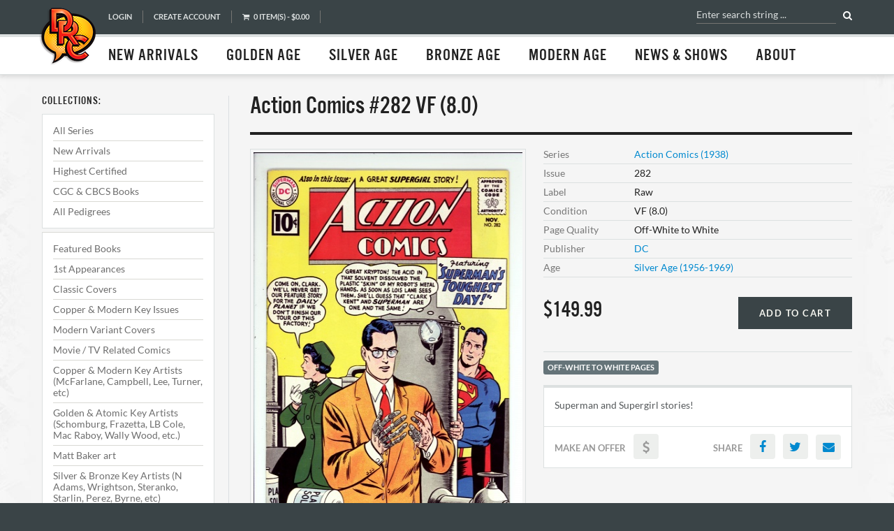

--- FILE ---
content_type: text/html; charset=utf-8
request_url: https://www.dalerobertscomics.com/itm/8713/action-comics-282-vf-8.0
body_size: 6905
content:
<!doctype html>
<!--[if lt IE 9]><html class="ie ieold" xmlns:og="http://ogp.me/ns#" xmlns:fb="http://www.facebook.com/2008/fbml" xmlns="http://www.w3.org/1999/xhtml" lang="en" xml:lang="en"><![endif]-->
<!--[if lt IE 10]><html class="ie ie9" xmlns:og="http://ogp.me/ns#" xmlns:fb="http://www.facebook.com/2008/fbml" xmlns="http://www.w3.org/1999/xhtml" lang="en" xml:lang="en"><![endif]-->
<!--[if gt IE 9]><!--><html xmlns:og="http://ogp.me/ns#" xmlns:fb="http://www.facebook.com/2008/fbml" xmlns="http://www.w3.org/1999/xhtml" lang="en" xml:lang="en"><!--<![endif]-->
    <head itemscope itemtype="http://schema.org/WebSite">
        <meta charset="utf-8">
        <meta http-equiv="X-UA-Compatible" content="IE=edge,chrome=1">
        <meta http-equiv="content-script-type" content="text/javascript">
        <meta itemprop="name" content="Dale Roberts Comics">
        <title>Action Comics #282 VF (8.0) | DaleRobertsComics.com</title>
        <meta property="og:locale" content="en_US">
        <meta name="description" content="Action Comics #282 VF (8.0) $149.99 | Superman and Supergirl stories!">
        <meta name="keywords" content="comic, comics, comic books, collectibles, graphic novels, buy comic books, buy graphic novels, comic book store, comic book shop, comic store, comic shop, comic book sales, graphic novel sales, golden age, silver age, bronze age, modern age, Marvel, DC, Image, Superman, Spider-Man, Spiderman, Batman, X-Men, Fantastic Four, Wonder Woman, Green Lantern, Avengers, Iron Man, Archie, Daredevil, Thor, Nick Fury, Dr. Strange, Green Arrow, Deadpool, Walking Dead, high grade, CGC, CBCS">

                                <link rel="canonical" href="https://www.dalerobertscomics.com/itm/8713/action-comics-282-vf-8.0">
                        <link rel="alternate" href="https://www.dalerobertscomics.com/itm/8713/action-comics-282-vf-8.0" hreflang="en">
                    
        <link rel="shortcut icon" href="/favicon.ico">
        <link rel="icon" href="/favicon.ico" type="image/x-icon">

        
        <meta property="fb:admins" content="1234">
        <meta property="fb:app_id" content="839740179452123">

        <meta name="viewport" content="width=1024">

                    <link href="/catalog/view/theme/dr/stylesheet/global.min.009dd02c.css" rel="stylesheet" type="text/css">
        
        <!-- adds stylesheets from extensions -->
        
        <meta content="Action Comics #282 VF (8.0) $149.99 | DaleRobertsComics.com" property="og:title">
        <meta content="https://www.dalerobertscomics.com/image/cache/data/assets_a/action282vf-max-1400.jpg" property="og:image">
        <meta content="Superman and Supergirl stories!" property="og:description">
        <meta content="DaleRobertsComics.com" property="og:site_name">
        <meta content="https://www.dalerobertscomics.com/itm/8713/action-comics-282-vf-8.0" property="og:url">

        <script type="text/javascript" crossorigin="anonymous">
            var fLoader=function(t,e){var n,r=!1,o=[],a=[],i=[],u=[],l=function(){for(r=!0;o.length;)w.apply(null,o.shift())},c=function(t){return"function"==typeof t?t:function(){}},s=function(n){var r=e.createElement("link");return r.href=n.url,r.rel="stylesheet",r.media="only x",r.type="text/css",t.setTimeout(function(){r.media="all"}),r},d=function(t){var n=e.createElement("script");if(n.src=t.url,n.type="text/javascript",n.async=t.async,"string"==typeof t.id&&(n.id=t.id),"string"==typeof t.content)try{n.appendChild(doc.createTextNode(t.content))}catch(r){n.text=t.content}return n},f=function(t){var e=i.length;for(a.indexOf(t)>-1&&(u=u.concat(a.splice(a.indexOf(t),1)));e--;)i[e].url===t&&(i[e].callback(null),i.splice(e,1))},p=function(e,n){var r,o,l=!1;if(n=c(n),!e)return void n();if(a.indexOf(e.url)>-1)return void i.push({url:e.url,callback:n});if(u.indexOf(e.url)>-1)return void t.setTimeout(function(){n(null)});switch(a.push(e.url),o=g(e.url)){case"css":r=s(e),r.onload=function(){l||(l=!0,f(e.url),n(r),r.onload=null)},h(r,o);break;case"js":default:r=d(e),r.onreadystatechange=r.onload=function(){!l&&m(r.readyState)&&(l=!0,f(e.url),n(r),r.onload=r.onreadystatechange=null)},h(r,o)}return r},h=function(t,r){return n&&n.parentNode||(n=e.getElementsByTagName("script")[0]),"css"===r?n.parentNode.appendChild(t):n.parentNode.insertBefore(t,n),t},m=function(t){return!t||"loaded"==t||"complete"==t||"uninitialized"==t},g=function(t){var e=t.split("?")[0];return e.substr(e.lastIndexOf(".")+1)},y=function(){for(var t=[].slice.call(arguments);t.length;)p({url:t.shift()})},v=function(t){var e,n=t.load.length,r=c(t.complete),o=[];if(!t.hasOwnProperty("load"))throw new Error("fLoader requires object with 'load' item");if(0===n)return r(o);for(;t.load.length;)e=t.load.shift(),e="string"==typeof e?{url:e}:e,"object"==typeof e&&(e.async=!!t.immediate),p(e,function(t){o.push(t),0===--n&&r(o)})},w=function(){var t=!1;if(0===arguments.length)throw new Error("fLoader requires arguments to work");return"object"==typeof arguments[0]&&arguments[0].immediate&&(t=!0),r!==!1||t?"string"==typeof arguments[0]?void y.apply(null,arguments):void v(arguments[0]):void o.push(arguments)};return w.loaded=u,t.addEventListener?t.addEventListener("load",l,!1):t.attachEvent&&t.attachEvent("onload",l),w}(window,document);

                            fLogger = function(){};
            
        </script>

        <!-- Google Analytics -->
<script>
window.ga=window.ga||function(){(ga.q=ga.q||[]).push(arguments)};ga.l=+new Date;
ga('create', 'UA-88385123-1', 'auto');
ga('send', 'pageview');
</script>
<script async src="https://www.google-analytics.com/analytics.js"></script>
<!-- End Google Analytics -->
        
    </head>

    <body class="body-product p-8713  nav-fixed" itemscope itemtype="http://schema.org/WebPage">

                    <header id="dr-header">
                <div class="header-pre">
                    <div class="container">
                        <div class="row">
                            <div class="col-sm-12">
                                <a href="/" class="logo-sml">Dale Roberts Comics</a>
                                <form accept-charset="UTF-8" action="/search" method="get" class="js-form-search">
                                    <div class="dr-search">
                                        <input type="text" name="q" value="" placeholder="Enter search string ..." class="header-search-input js-search-input">
                                        <a href="#" class="btn-submit-search js-btn-submit-search"><i class="fa fa-search"></i></a>
                                    </div>
                                </form>
                                                                    <a href="/login" rel="noindex, nofollow">Login</a>
                                    <a href="/account/register" rel="noindex, nofollow">Create Account</a>
                                                                
<div id="cart" class="header-cart">

    <a href="/cart" class="btn-cart js-btn-top-nav-cart"><i class="fa fa-shopping-cart"></i> <span id="cart-total">0 item(s) - $0.00</span></a>

    <ul class="dropdown-menu">

        
            <li>
                <p class="text-center text-empty">Your shopping cart is empty!</p>
            </li>

        
    </ul>

</div>
                                                            </div>
                        </div>
                    </div>
                </div>

                
                <nav class="header-nav-category">
                    <div class="container">
                        <div class="row">
                            <div class="col-sm-12">
                                <ul class="cf">
                                    <li class="no-hover"><a href="/c/new-arrivals">New Arrivals</a></li>
                                    <li class="js-nav-topseries" data-age="ga">
                                        <a href="/c/golden-age">Golden Age</a>
                                        <div class="cat-expanded-wrap">
                                            <div class="cat-expanded cf">
                                                <div class="col-l"></div>
                                                <div class="col-r"></div>
                                                <div class="col-bot">
                                                    <a href="/c/golden-age">View All Golden Age Series</a>
                                                </div>
                                            </div>
                                        </div>
                                    </li>
                                    <li class="js-nav-topseries" data-age="sa">
                                        <a href="/c/silver-age">Silver Age</a>
                                        <div class="cat-expanded-wrap">
                                            <div class="cat-expanded cf">
                                                <div class="col-l"></div>
                                                <div class="col-r"></div>
                                                <div class="col-bot">
                                                    <a href="/c/silver-age">View All Silver Age Series</a>
                                                </div>
                                            </div>
                                        </div>
                                    </li>
                                    <li class="js-nav-topseries" data-age="ba">
                                        <a href="/c/bronze-age">Bronze Age</a>
                                        <div class="cat-expanded-wrap">
                                            <div class="cat-expanded cf">
                                                <div class="col-l"></div>
                                                <div class="col-r"></div>
                                                <div class="col-bot">
                                                    <a href="/c/bronze-age">View All Bronze Age Series</a>
                                                </div>
                                            </div>
                                        </div>
                                    </li>
                                    <li class="js-nav-topseries" data-age="ma">
                                        <a href="/c/modern-age">Modern Age</a>
                                        <div class="cat-expanded-wrap">
                                            <div class="cat-expanded cf">
                                                <div class="col-l"></div>
                                                <div class="col-r"></div>
                                                <div class="col-bot">
                                                    <a href="/c/modern-age">View All Modern Age Series</a>
                                                </div>
                                            </div>
                                        </div>
                                    </li>
                                    <li class="no-hover xsm-hide"><a href="/news-events">News &amp; Shows</a></li>
                                    <li class="hover-right">
                                        <a href="/about-drc">About</a>
                                        <div class="cat-expanded-wrap simple">
                                            <div class="cat-expanded cf">
                                                <div class="col-both">
                                                                                                            <a href="/about-drc">About DRC</a>
                                                                                                            <a href="/ordering">Ordering &amp; Shipping</a>
                                                                                                            <a href="/how-we-grade">How We Grade at DRC</a>
                                                                                                            <a href="/sell-your-books">Selling Your Books to DRC</a>
                                                                                                            <a href="/privacy-policy">Privacy Policy</a>
                                                                                                    </div>
                                            </div>
                                        </div>
                                    </li>
                                </ul>
                            </div>
                        </div>
                    </div>
                </nav>
            </header>
        


<script type="text/javascript">
    document.pageScope = {
        "main_category_id"  : "259",
        "sub_category_id"   : "10080",
        "sub_category_name" : "Action Comics (1938)"
    };
</script>

    
    <section class="container-wrapper">
        <div class="container">

            <div class="row" id="content">

                <div class="prod-img-main-popup">
                    <div class="popup-content"></div>
                </div>

                <div class="col-sm-12 hidden">

                                            <ol class="breadcrumb" itemscope itemtype="http://schema.org/BreadcrumbList">
                            <li itemprop="itemListElement" itemscope itemtype="http://schema.org/ListItem">
                                <a href="/c/dc" itemscope itemtype="http://schema.org/Thing" itemprop="item"><span itemprop="name">DC</span></a>
                                <meta itemprop="position" content="1">
                            </li>
                            <li itemprop="itemListElement" itemscope itemtype="http://schema.org/ListItem">
                                <a href="/c/dc/action-comics-1938" itemscope itemtype="http://schema.org/Thing" itemprop="item"><span itemprop="name">Action Comics (1938)</span></a>
                                <meta itemprop="position" content="2">
                            </li>
                            <li itemprop="itemListElement" itemscope itemtype="http://schema.org/ListItem">
                                <a href="https://www.dalerobertscomics.com/itm/8713/action-comics-282-vf-8.0" itemscope itemtype="http://schema.org/Thing" itemprop="item"><span itemprop="name">Action Comics #282 VF (8.0)</span></a>
                                <meta itemprop="position" content="3">
                            </li>
                        </ol>
                    
                    
                </div>

                                    <aside class="col-sm-4 col-md-3">
                        
    <div class="dr-sidebar">

            
<div class="sidebar-categories js-sidebar-categories loading" data-main-category-id="0" data-sub-category-id="0">
    </div>
    
    </div>

                    </aside>
                
                <div class="col-sm-8 col-md-9 " itemscope itemtype="http://schema.org/Product">

                    <article class="page-box m-b-60">

                        <meta itemprop="url" content="https://www.dalerobertscomics.com/itm/8713/action-comics-282-vf-8.0">
                        <meta itemprop="mpn" content="8713">
                                                    <meta itemprop="category" content="Action Comics (1938) > DC">
                        
                        <header class="page-header page-header-product">
                            <h1 itemprop="name">Action Comics #282 VF (8.0)</h1>
                        </header>

                        <div class="box box-prod-details cf">

                            <figure class="prod-img-wrap">

                                <div class="prod-img">

                                    
                                                                            <a href="https://www.dalerobertscomics.com/image/cache/data/assets_a/action282vf-max-1400.jpg" class="js-prod-img-main" target="_blank"><img src="https://www.dalerobertscomics.com/image/cache/data/assets_a/action282vf-max-600.jpg" srcset="https://www.dalerobertscomics.com/image/cache/data/assets_a/action282vf-max-600.jpg 1x, https://www.dalerobertscomics.com/image/cache/data/assets_a/action282vf-max-1400.jpg 2x" alt="" itemprop="image"></a>
                                    
                                </div>

                                                                    <figcaption>Click to Enlarge</figcaption>
                                
                                                                                                        <div class="prod-img-thumbs js-prod-img-thumbs cf">
                                                                                    <a href="https://www.dalerobertscomics.com/image/cache/data/assets_a/action282vf-max-1400.jpg" class="sel" data-size-med="https://www.dalerobertscomics.com/image/cache/data/assets_a/action282vf-max-600.jpg" data-size-med-x2="https://www.dalerobertscomics.com/image/cache/data/assets_a/action282vf-max-1400.jpg" data-size-lrg="https://www.dalerobertscomics.com/image/cache/data/assets_a/action282vf-max-1400.jpg"><img src="https://www.dalerobertscomics.com/image/cache/data/assets_a/action282vf-max-150.jpg" alt=""></a>
                                                                                                                                <a href="https://www.dalerobertscomics.com/image/cache/data/assets_a/action282vfbc-max-1400.jpg" class="" data-size-med="https://www.dalerobertscomics.com/image/cache/data/assets_a/action282vfbc-max-600.jpg" data-size-med-x2="https://www.dalerobertscomics.com/image/cache/data/assets_a/action282vfbc-max-1400.jpg" data-size-lrg="https://www.dalerobertscomics.com/image/cache/data/assets_a/action282vfbc-max-1400.jpg"><img src="https://www.dalerobertscomics.com/image/cache/data/assets_a/action282vfbc-max-150.jpg" alt=""></a>
                                                                                                                        </div>
                                
                            </figure>

                            <div class="prod-details">

                                <ul class="details-mini">
                                                                        <li>
                                        <span class="lf">Series</span>
                                        <a href="/c/dc/action-comics-1938" itemprop="brand">Action Comics (1938)</a>
                                    </li>
                                                                                                            <li>
                                        <span class="lf">Issue</span>
                                        282                                    </li>
                                                                                                                                                                                    <li>
                                        <span class="lf">Label</span>
                                        Raw                                    </li>
                                                                                                            <li>
                                        <span class="lf">Condition</span>
                                        VF (8.0)                                    </li>
                                                                                                                                                <li>
                                        <span class="lf">Page Quality</span>
                                        Off-White to White                                    </li>
                                                                                                                                                <li>
                                        <span class="lf">Publisher</span>
                                        <a href="/c/dc" itemprop="manufacturer">DC</a>
                                    </li>
                                                                                                            <li>
                                        <span class="lf">Age</span>
                                        <a href="/c/silver-age">Silver Age (1956-1969)</a>
                                    </li>
                                                                    </ul>

                                <div class="details-price cf" itemprop="offers" itemscope itemtype="http://schema.org/Offer">

                                    <meta itemprop="priceCurrency" content="USD">

                                    
                                                                                    <meta itemprop="price" content="149.99">
                                            $149.99                                        
                                    
                                    <div class="details-cart">
                                        <input type="hidden" name="quantity" value="1">
                                        <input type="hidden" name="product_id" value="8713">
                                                                                    <span class="hidden" itemprop="availability" href="http://schema.org/OnlineOnly">In Stock</span>
                                            <a href="#" class="btn-standard btn-standard-lrg dark js-btn-add-to-cart" data-prod-id="8713">Add to Cart</a>
                                                                                                                        </div>

                                </div>

                                
                                                                    <aside class="details-banner">

                                        
                                                                                    <span class="pq">Off-White to White Pages</span>
                                        
                                        
                                    </aside>
                                
                                <div class="details-desc">
                                    <div class="box-header"></div>

                                                                            <div class="box-content details-description" itemprop="description">
                                            Superman and Supergirl stories!                                        </div>
                                    
                                    <div class="box-content details-share cf">

                                                                                    <div class="details-share-offer hint--top-right cf" data-hint="You need to be logged in to submit an offer.">
                                                <b>MAKE AN OFFER </b>
                                                <span class="fake"><i class="fa fa-dollar"></i></span>
                                            </div>
                                        
                                        <div class="details-share-icons cf">
                                            <b>SHARE </b>
                                            <a href="#" class="js-social-share js-share-facebook hint--top" data-hint="Facebook"><i class="fa fa-facebook fa-fw"></i></a>
                                            <a href="#" class="js-social-share js-share-twitter hint--top" data-hint="Twitter"><i class="fa fa-twitter fa-fw"></i></a>
                                            <a href="#" class="js-social-share js-share-email hint--top" data-hint="Email"><i class="fa fa-envelope fa-fw"></i></a>
                                        </div>

                                    </div>

                                </div>

                            </div>

                        </div>

                    </article>

                                            <aside class="box cf">

                            <header class="box-header">
                                <h4>More Comics from this Series</h4>
                            </header>

                            <div class="box-prod box-prod-grid">
                                <div class="row">
                                    <div class="col-lg-2-half col-md-2-half col-sm-4">
    <div class="prod-item" itemscope itemtype="http://schema.org/Product"  itemprop="isRelatedTo">
        <div class="prod-img-wrap">
            <div class="prod-img">
                <a href="/itm/25608/action-comics-252-cgc-4.0" itemprop="url"><img src="https://www.dalerobertscomics.com/image/cache/data/assets_a/action252cgc40oww-max-150.jpg" alt="Action Comics #252 CGC 4.0" itemprop="image"></a>
            </div>
        </div>
        <h5 itemprop="name"><a href="/itm/25608/action-comics-252-cgc-4.0" itemprop="url">Action Comics #252 CGC 4.0</a></h5>
        <div class="prod-price" itemprop="offers" itemscope itemtype="http://schema.org/Offer">
            <h6>
                <meta itemprop="priceCurrency" content="USD">
                <meta itemprop="price" content="2399.99">
                $2,399.99
            </h6>
                <span class="hidden" itemprop="availability" href="http://schema.org/OnlineOnly">In Stock</span>
                <a href="#" class="btn-standard dark js-btn-add-to-cart" data-prod-id="25608">Add to Cart</a>
        </div>
    </div>
</div>
<div class="col-lg-2-half col-md-2-half col-sm-4">
    <div class="prod-item" itemscope itemtype="http://schema.org/Product"  itemprop="isRelatedTo">
        <div class="prod-img-wrap">
            <div class="prod-img">
                <a href="/itm/25491/action-comics-256-f/vf-7.0" itemprop="url"><img src="https://www.dalerobertscomics.com/image/cache/data/assets_a/action256fvf825-max-150.jpg" alt="Action Comics #256 F/VF (7.0)" itemprop="image"></a>
            </div>
        </div>
        <h5 itemprop="name"><a href="/itm/25491/action-comics-256-f/vf-7.0" itemprop="url">Action Comics #256 F/VF (7.0)</a></h5>
        <div class="prod-price" itemprop="offers" itemscope itemtype="http://schema.org/Offer">
            <h6>
                <meta itemprop="priceCurrency" content="USD">
                <meta itemprop="price" content="199.99">
                $199.99
            </h6>
                <span class="hidden" itemprop="availability" href="http://schema.org/OnlineOnly">In Stock</span>
                <a href="#" class="btn-standard dark js-btn-add-to-cart" data-prod-id="25491">Add to Cart</a>
        </div>
    </div>
</div>
<div class="col-lg-2-half col-md-2-half col-sm-4">
    <div class="prod-item" itemscope itemtype="http://schema.org/Product"  itemprop="isRelatedTo">
        <div class="prod-img-wrap">
            <div class="prod-img">
                <a href="/itm/20933/action-comics-270-f+-6.5" itemprop="url"><img src="https://www.dalerobertscomics.com/image/cache/data/assets_a/action270fvf-max-150.jpg" alt="Action Comics #270 F+ (6.5)" itemprop="image"></a>
            </div>
        </div>
        <h5 itemprop="name"><a href="/itm/20933/action-comics-270-f+-6.5" itemprop="url">Action Comics #270 F+ (6.5)</a></h5>
        <div class="prod-price" itemprop="offers" itemscope itemtype="http://schema.org/Offer">
            <h6>
                <meta itemprop="priceCurrency" content="USD">
                <meta itemprop="price" content="99.99">
                $99.99
            </h6>
                <span class="hidden" itemprop="availability" href="http://schema.org/OnlineOnly">In Stock</span>
                <a href="#" class="btn-standard dark js-btn-add-to-cart" data-prod-id="20933">Add to Cart</a>
        </div>
    </div>
</div>
<div class="col-lg-2-half col-md-2-half col-sm-4">
    <div class="prod-item" itemscope itemtype="http://schema.org/Product"  itemprop="isRelatedTo">
        <div class="prod-img-wrap">
            <div class="prod-img">
                <a href="/itm/9326/action-comics-273-vf-8.0" itemprop="url"><img src="https://www.dalerobertscomics.com/image/cache/data/assets_a/action273vf2-max-150.jpg" alt="Action Comics #273 VF (8.0)" itemprop="image"></a>
            </div>
        </div>
        <h5 itemprop="name"><a href="/itm/9326/action-comics-273-vf-8.0" itemprop="url">Action Comics #273 VF (8.0)</a></h5>
        <div class="prod-price" itemprop="offers" itemscope itemtype="http://schema.org/Offer">
            <h6>
                <meta itemprop="priceCurrency" content="USD">
                <meta itemprop="price" content="159.99">
                $159.99
            </h6>
                <span class="hidden" itemprop="availability" href="http://schema.org/OnlineOnly">In Stock</span>
                <a href="#" class="btn-standard dark js-btn-add-to-cart" data-prod-id="9326">Add to Cart</a>
        </div>
    </div>
</div>
<div class="col-lg-2-half col-md-2-half col-sm-4">
    <div class="prod-item" itemscope itemtype="http://schema.org/Product"  itemprop="isRelatedTo">
        <div class="prod-img-wrap">
            <div class="prod-img">
                <a href="/itm/17493/action-comics-276-vg-4.0" itemprop="url"><img src="https://www.dalerobertscomics.com/image/cache/data/assets_a/action276vg-max-150.jpg" alt="Action Comics #276 VG (4.0)" itemprop="image"></a>
            </div>
        </div>
        <h5 itemprop="name"><a href="/itm/17493/action-comics-276-vg-4.0" itemprop="url">Action Comics #276 VG (4.0)</a></h5>
        <div class="prod-price" itemprop="offers" itemscope itemtype="http://schema.org/Offer">
            <h6>
                <meta itemprop="priceCurrency" content="USD">
                <meta itemprop="price" content="399.99">
                $399.99
            </h6>
                <span class="hidden" itemprop="availability" href="http://schema.org/OnlineOnly">In Stock</span>
                <a href="#" class="btn-standard dark js-btn-add-to-cart" data-prod-id="17493">Add to Cart</a>
        </div>
    </div>
</div>
<div class="col-lg-2-half col-md-2-half col-sm-4">
    <div class="prod-item" itemscope itemtype="http://schema.org/Product"  itemprop="isRelatedTo">
        <div class="prod-img-wrap">
            <div class="prod-img">
                <a href="/itm/894/action-comics-280-7.5" itemprop="url"><img src="https://www.dalerobertscomics.com/image/cache/data/assets_a/action280vf--max-150.jpg" alt="Action Comics #280 VF- (7.5)" itemprop="image"></a>
            </div>
        </div>
        <h5 itemprop="name"><a href="/itm/894/action-comics-280-7.5" itemprop="url">Action Comics #280 VF- (7.5)</a></h5>
        <div class="prod-price" itemprop="offers" itemscope itemtype="http://schema.org/Offer">
            <h6>
                <meta itemprop="priceCurrency" content="USD">
                <meta itemprop="price" content="139.99">
                $139.99
            </h6>
                <span class="hidden" itemprop="availability" href="http://schema.org/OnlineOnly">In Stock</span>
                <a href="#" class="btn-standard dark js-btn-add-to-cart" data-prod-id="894">Add to Cart</a>
        </div>
    </div>
</div>
<div class="col-lg-2-half col-md-2-half col-sm-4">
    <div class="prod-item" itemscope itemtype="http://schema.org/Product"  itemprop="isRelatedTo">
        <div class="prod-img-wrap">
            <div class="prod-img">
                <a href="/itm/6296/action-comics-282-f+-6.5" itemprop="url"><img src="https://www.dalerobertscomics.com/image/cache/data/assets_a/action282-max-150.jpg" alt="Action Comics #282 F+ (6.5)" itemprop="image"></a>
            </div>
        </div>
        <h5 itemprop="name"><a href="/itm/6296/action-comics-282-f+-6.5" itemprop="url">Action Comics #282 F+ (6.5)</a></h5>
        <div class="prod-price" itemprop="offers" itemscope itemtype="http://schema.org/Offer">
            <h6>
                <meta itemprop="priceCurrency" content="USD">
                <meta itemprop="price" content="89.99">
                $89.99
            </h6>
                <span class="hidden" itemprop="availability" href="http://schema.org/OnlineOnly">In Stock</span>
                <a href="#" class="btn-standard dark js-btn-add-to-cart" data-prod-id="6296">Add to Cart</a>
        </div>
    </div>
</div>
<div class="col-lg-2-half col-md-2-half col-sm-4">
    <div class="prod-item" itemscope itemtype="http://schema.org/Product"  itemprop="isRelatedTo">
        <div class="prod-img-wrap">
            <div class="prod-img">
                <a href="/itm/2792/action-comics-283-vf-8.0" itemprop="url"><img src="https://www.dalerobertscomics.com/image/cache/data/assets_a/action283-max-150.jpg" alt="Action Comics #283 VF (8.0)" itemprop="image"></a>
            </div>
        </div>
        <h5 itemprop="name"><a href="/itm/2792/action-comics-283-vf-8.0" itemprop="url">Action Comics #283 VF (8.0)</a></h5>
        <div class="prod-price" itemprop="offers" itemscope itemtype="http://schema.org/Offer">
            <h6>
                <meta itemprop="priceCurrency" content="USD">
                <meta itemprop="price" content="89.99">
                $89.99
            </h6>
                <span class="hidden" itemprop="availability" href="http://schema.org/OnlineOnly">In Stock</span>
                <a href="#" class="btn-standard dark js-btn-add-to-cart" data-prod-id="2792">Add to Cart</a>
        </div>
    </div>
</div>
<div class="col-lg-2-half col-md-2-half col-sm-4">
    <div class="prod-item" itemscope itemtype="http://schema.org/Product"  itemprop="isRelatedTo">
        <div class="prod-img-wrap">
            <div class="prod-img">
                <a href="/itm/4313/action-comics-285-vg-4.0" itemprop="url"><img src="https://www.dalerobertscomics.com/image/cache/data/assets_a/action285vg-max-150.jpg" alt="Action Comics #285 VG (4.0)" itemprop="image"></a>
            </div>
        </div>
        <h5 itemprop="name"><a href="/itm/4313/action-comics-285-vg-4.0" itemprop="url">Action Comics #285 VG (4.0)</a></h5>
        <div class="prod-price" itemprop="offers" itemscope itemtype="http://schema.org/Offer">
            <h6>
                <meta itemprop="priceCurrency" content="USD">
                <meta itemprop="price" content="44.99">
                $44.99
            </h6>
                <span class="hidden" itemprop="availability" href="http://schema.org/OnlineOnly">In Stock</span>
                <a href="#" class="btn-standard dark js-btn-add-to-cart" data-prod-id="4313">Add to Cart</a>
        </div>
    </div>
</div>
<div class="col-lg-2-half col-md-2-half col-sm-4">
    <div class="prod-item" itemscope itemtype="http://schema.org/Product"  itemprop="isRelatedTo">
        <div class="prod-img-wrap">
            <div class="prod-img">
                <a href="/itm/18505/action-comics-286-vf/nm-9.0" itemprop="url"><img src="https://www.dalerobertscomics.com/image/cache/data/assets_a/action286vfp-max-150.jpg" alt="Action Comics #286 VF/NM (9.0)" itemprop="image"></a>
            </div>
        </div>
        <h5 itemprop="name"><a href="/itm/18505/action-comics-286-vf/nm-9.0" itemprop="url">Action Comics #286 VF/NM (9.0)</a></h5>
        <div class="prod-price" itemprop="offers" itemscope itemtype="http://schema.org/Offer">
            <h6>
                <meta itemprop="priceCurrency" content="USD">
                <meta itemprop="price" content="299.99">
                $299.99
            </h6>
                <span class="hidden" itemprop="availability" href="http://schema.org/OnlineOnly">In Stock</span>
                <a href="#" class="btn-standard dark js-btn-add-to-cart" data-prod-id="18505">Add to Cart</a>
        </div>
    </div>
</div>
<div class="col-lg-2-half col-md-2-half col-sm-4">
    <div class="prod-item" itemscope itemtype="http://schema.org/Product"  itemprop="isRelatedTo">
        <div class="prod-img-wrap">
            <div class="prod-img">
                <a href="/itm/11238/action-comics-288-vf/nm-9.0" itemprop="url"><img src="https://www.dalerobertscomics.com/image/cache/data/assets_a/action288vfnm-max-150.jpg" alt="Action Comics #288 VF/NM (9.0)" itemprop="image"></a>
            </div>
        </div>
        <h5 itemprop="name"><a href="/itm/11238/action-comics-288-vf/nm-9.0" itemprop="url">Action Comics #288 VF/NM (9.0)</a></h5>
        <div class="prod-price" itemprop="offers" itemscope itemtype="http://schema.org/Offer">
            <h6>
                <meta itemprop="priceCurrency" content="USD">
                <meta itemprop="price" content="249.99">
                $249.99
            </h6>
                <span class="hidden" itemprop="availability" href="http://schema.org/OnlineOnly">In Stock</span>
                <a href="#" class="btn-standard dark js-btn-add-to-cart" data-prod-id="11238">Add to Cart</a>
        </div>
    </div>
</div>
<div class="col-lg-2-half col-md-2-half col-sm-4">
    <div class="prod-item" itemscope itemtype="http://schema.org/Product"  itemprop="isRelatedTo">
        <div class="prod-img-wrap">
            <div class="prod-img">
                <a href="/itm/22922/action-comics-288-vf--7.5" itemprop="url"><img src="https://www.dalerobertscomics.com/image/cache/data/assets_a/action288vfm224-max-150.jpg" alt="Action Comics #288 VF- (7.5)" itemprop="image"></a>
            </div>
        </div>
        <h5 itemprop="name"><a href="/itm/22922/action-comics-288-vf--7.5" itemprop="url">Action Comics #288 VF- (7.5)</a></h5>
        <div class="prod-price" itemprop="offers" itemscope itemtype="http://schema.org/Offer">
            <h6>
                <meta itemprop="priceCurrency" content="USD">
                <meta itemprop="price" content="89.99">
                $89.99
            </h6>
                <span class="hidden" itemprop="availability" href="http://schema.org/OnlineOnly">In Stock</span>
                <a href="#" class="btn-standard dark js-btn-add-to-cart" data-prod-id="22922">Add to Cart</a>
        </div>
    </div>
</div>
                                </div>
                            </div>

                        </aside>
                    
                </div>

            </div>



                <div class="row content-footer">

                    <div class="col-sm-3">
                        <div class="box box-sml">
                            <div class="box-header">
                                <h4 class="hd-sml">We Buy Comics!</h4>
                            </div>
                            <div class="box-content">
                                <p>We're always on the lookout for new collections - Gold, Silver, Bronze, high-grade Moderns. Immediate cash payments available!</p>
                            </div>
                        </div>
                    </div>

                    <div class="col-sm-3">
                        <div class="box box-sml">
                            <div class="box-header">
                                <h4 class="hd-sml">We Sell Comics!</h4>
                            </div>
                            <div class="box-content">
                                <p>We have tens of thousands of comics in stock & we add to our inventory nearly every week. Check back often to see our ever expanding inventory.</p>
                            </div>
                        </div>
                    </div>

                    <div class="col-sm-3">
                        <div class="box box-sml">
                            <div class="box-header">
                                <h4 class="hd-sml">We Grade Accurately!</h4>
                            </div>
                            <div class="box-content">
                                <p>We strive to grade as close as possible to Overstreet, CGC and CBCS standards, and restoration will always be disclosed. </p>
                            </div>
                        </div>
                    </div>

                    <div class="col-sm-3">
                        <div class="box box-sml">
                            <div class="box-header">
                                <h4 class="hd-sml">Customer Satisfaction is Our Goal!</h4>
                            </div>
                            <div class="box-content">
                                <p>Tight, accurate grading and competitive pricing. We also offer a no-hassle money back guarantee on any purchases.</p>
                            </div>
                        </div>
                    </div>

                </div>

            </div><!-- end of .container -->
        </section><!-- end of .container-wrapper -->

        <footer id="dr-footer">

            <div class="container">
                <div class="row">

                    <div class="footer-col col-sm-3 footer-copyright">
                        <p>
                            <b>&copy; Dale Roberts Comics 1991-2026</b><br>
                            All rights reserved.<br><br>
                            All comic book character images copyright &copy; their respective owners.
                        </p>
                    </div>

                    <div class="footer-col col-sm-3">
                        <h6>Information</h6>
                        <ul>
                                                        <li><a href="/about-drc">About DRC</a></li>
                                                        <li><a href="/ordering">Ordering &amp; Shipping</a></li>
                                                        <li><a href="/how-we-grade">How We Grade at DRC</a></li>
                                                        <li><a href="/sell-your-books">Selling Your Books to DRC</a></li>
                                                        <li><a href="/privacy-policy">Privacy Policy</a></li>
                                                    </ul>
                    </div>

                    <div class="footer-col col-sm-3">
                        <h6>Support</h6>
                        <ul>
                            <li><a href="/contact-us">Contact Us</a></li>
                            <li><a href="/account/order" rel="noindex, nofollow">Order History</a></li>
                            <li><a href="/on-sale">On Sale</a></li>
                        </ul>
                    </div>

                    <div class="footer-col col-sm-3">
                        <h6>My Account</h6>
                        <ul>
                            <li><a href="/account" rel="noindex, nofollow">My Account</a></li>
                            <li><a href="/account/wantlist" rel="noindex, nofollow">My Wantlist</a></li>
                            <li><a href="/account/newsletter">Newsletter</a></li>
                        </ul>
                    </div>

                </div>
            </div>

        </footer>

                    <div id="fb-root"></div>
        
        
            <!--[if lt IE 9]>
                <script type="text/javascript" src="/catalog/view/theme/dr/javascript/html5shiv.min.js"></script>
                <script type="text/javascript" src="/catalog/view/theme/dr/javascript/dist/global-foot-dependencies-old.min.ff4b2b36.js"></script>
            <![endif]-->
            <!--[if gte IE 9]><!-->
                <script type="text/javascript" src="/catalog/view/theme/dr/javascript/dist/global-foot-dependencies.min.b07bb848.js"></script>
            <!--<![endif]-->
            <script type="text/javascript" src="/catalog/view/theme/dr/javascript/dist/global-foot.min.8cf8c1bc.js"></script>

        
        
                    <script defer>

                window.fbAsyncInit = function() {
                    FB.init({
                                                    appId: '839740179452123',
                                                cookie : true,
                        xfbml : true,
                        version : 'v9.0'
                    });

                    FB.AppEvents.logPageView();

                };
                (function(w, d, s) {
                    function go(){
                        var js, fjs = d.getElementsByTagName(s)[0], load = function(url, id) {
                            if (d.getElementById(id)) {
                                return;
                            }
                            js = d.createElement(s);
                            js.src = url;
                            js.id = id;
                            fjs.parentNode.insertBefore(js, fjs);
                        };
                        load('//connect.facebook.net/en_US/sdk.js', 'facebook-jssdk');
                        load('https://apis.google.com/js/client:plusone.js', 'gplus1js');
                        load('//platform.twitter.com/widgets.js', 'tweetjs');
                    }
                    if (w.addEventListener) { w.addEventListener("load", go, false); }
                    else if (w.attachEvent) { w.attachEvent("onload",go); }
                }(window, document, 'script'));

            </script>
        
        <script type="application/ld+json">
            {
                "@context": "http://schema.org",
                "@type": "Organization",
                "name": "Dale Roberts Comics",
                "url": "https://www.dalerobertscomics.com",
                "logo": "https://www.dalerobertscomics.com/catalog/view/theme/dr/images/globals/dr-logo-paypal-new.png",
                "sameAs": [
                    "https://www.facebook.com/dalerobertscomics/",
                    "http://stores.ebay.com/COMIC-BOOK-MADNESS",
                    "https://www.instagram.com/dalerobertscomics/"
                ]
            }
        </script>

    </body>
</html>

--- FILE ---
content_type: text/css
request_url: https://www.dalerobertscomics.com/catalog/view/theme/dr/stylesheet/global.min.009dd02c.css
body_size: 19952
content:
@font-face{font-family:FontAwesome;src:url(../fonts/fontawesome-webfont.eot?v=4.1.0);src:url(../fonts/fontawesome-webfont.eot?#iefix&v=4.1.0) format('embedded-opentype'),url(../fonts/fontawesome-webfont.woff?v=4.1.0) format('woff'),url(../fonts/fontawesome-webfont.ttf?v=4.1.0) format('truetype'),url(../fonts/fontawesome-webfont.svg?v=4.1.0#fontawesomeregular) format('svg');font-weight:400;font-style:normal}.fa{display:inline-block;font-family:FontAwesome;font-style:normal;font-weight:400;line-height:1;-webkit-font-smoothing:antialiased;-moz-osx-font-smoothing:grayscale}.fa-lg{font-size:1.33333333em;line-height:.75em;vertical-align:-15%}.fa-2x{font-size:2em}.fa-3x{font-size:3em}.fa-4x{font-size:4em}.fa-5x{font-size:5em}.fa-fw{width:1.28571429em;text-align:center}.fa-ul{padding-left:0;margin-left:2.14285714em;list-style-type:none}.fa-ul>li{position:relative}.fa-li{position:absolute;left:-2.14285714em;width:2.14285714em;top:.14285714em;text-align:center}.fa-li.fa-lg{left:-1.85714286em}.fa-border{padding:.2em .25em .15em;border:solid .08em #eee;border-radius:.1em}.pull-right{float:right}.pull-left{float:left}.fa.pull-left{margin-right:.3em}.fa.pull-right{margin-left:.3em}.fa-spin{-webkit-animation:spin 2s infinite linear;-moz-animation:spin 2s infinite linear;-o-animation:spin 2s infinite linear;animation:spin 2s infinite linear}@-moz-keyframes spin{0%{-moz-transform:rotate(0)}100%{-moz-transform:rotate(359deg)}}@-webkit-keyframes spin{0%{-webkit-transform:rotate(0)}100%{-webkit-transform:rotate(359deg)}}@-o-keyframes spin{0%{-o-transform:rotate(0)}100%{-o-transform:rotate(359deg)}}@keyframes spin{0%{-webkit-transform:rotate(0);transform:rotate(0)}100%{-webkit-transform:rotate(359deg);transform:rotate(359deg)}}.fa-rotate-90{-webkit-transform:rotate(90deg);-moz-transform:rotate(90deg);-ms-transform:rotate(90deg);-o-transform:rotate(90deg);transform:rotate(90deg)}.fa-rotate-180{-webkit-transform:rotate(180deg);-moz-transform:rotate(180deg);-ms-transform:rotate(180deg);-o-transform:rotate(180deg);transform:rotate(180deg)}.fa-rotate-270{-webkit-transform:rotate(270deg);-moz-transform:rotate(270deg);-ms-transform:rotate(270deg);-o-transform:rotate(270deg);transform:rotate(270deg)}.fa-flip-horizontal{-webkit-transform:scale(-1,1);-moz-transform:scale(-1,1);-ms-transform:scale(-1,1);-o-transform:scale(-1,1);transform:scale(-1,1)}.fa-flip-vertical{-webkit-transform:scale(1,-1);-moz-transform:scale(1,-1);-ms-transform:scale(1,-1);-o-transform:scale(1,-1);transform:scale(1,-1)}.fa-stack{position:relative;display:inline-block;width:2em;height:2em;line-height:2em;vertical-align:middle}.fa-stack-1x,.fa-stack-2x{position:absolute;left:0;width:100%;text-align:center}.fa-stack-1x{line-height:inherit}.fa-stack-2x{font-size:2em}.fa-inverse{color:#fff}.fa-glass:before{content:"\f000"}.fa-music:before{content:"\f001"}.fa-search:before{content:"\f002"}.fa-envelope-o:before{content:"\f003"}.fa-heart:before{content:"\f004"}.fa-star:before{content:"\f005"}.fa-star-o:before{content:"\f006"}.fa-user:before{content:"\f007"}.fa-film:before{content:"\f008"}.fa-th-large:before{content:"\f009"}.fa-th:before{content:"\f00a"}.fa-th-list:before{content:"\f00b"}.fa-check:before{content:"\f00c"}.fa-times:before{content:"\f00d"}.fa-search-plus:before{content:"\f00e"}.fa-search-minus:before{content:"\f010"}.fa-power-off:before{content:"\f011"}.fa-signal:before{content:"\f012"}.fa-cog:before,.fa-gear:before{content:"\f013"}.fa-trash-o:before{content:"\f014"}.fa-home:before{content:"\f015"}.fa-file-o:before{content:"\f016"}.fa-clock-o:before{content:"\f017"}.fa-road:before{content:"\f018"}.fa-download:before{content:"\f019"}.fa-arrow-circle-o-down:before{content:"\f01a"}.fa-arrow-circle-o-up:before{content:"\f01b"}.fa-inbox:before{content:"\f01c"}.fa-play-circle-o:before{content:"\f01d"}.fa-repeat:before,.fa-rotate-right:before{content:"\f01e"}.fa-refresh:before{content:"\f021"}.fa-list-alt:before{content:"\f022"}.fa-lock:before{content:"\f023"}.fa-flag:before{content:"\f024"}.fa-headphones:before{content:"\f025"}.fa-volume-off:before{content:"\f026"}.fa-volume-down:before{content:"\f027"}.fa-volume-up:before{content:"\f028"}.fa-qrcode:before{content:"\f029"}.fa-barcode:before{content:"\f02a"}.fa-tag:before{content:"\f02b"}.fa-tags:before{content:"\f02c"}.fa-book:before{content:"\f02d"}.fa-bookmark:before{content:"\f02e"}.fa-print:before{content:"\f02f"}.fa-camera:before{content:"\f030"}.fa-font:before{content:"\f031"}.fa-bold:before{content:"\f032"}.fa-italic:before{content:"\f033"}.fa-text-height:before{content:"\f034"}.fa-text-width:before{content:"\f035"}.fa-align-left:before{content:"\f036"}.fa-align-center:before{content:"\f037"}.fa-align-right:before{content:"\f038"}.fa-align-justify:before{content:"\f039"}.fa-list:before{content:"\f03a"}.fa-dedent:before,.fa-outdent:before{content:"\f03b"}.fa-indent:before{content:"\f03c"}.fa-video-camera:before{content:"\f03d"}.fa-image:before,.fa-photo:before,.fa-picture-o:before{content:"\f03e"}.fa-pencil:before{content:"\f040"}.fa-map-marker:before{content:"\f041"}.fa-adjust:before{content:"\f042"}.fa-tint:before{content:"\f043"}.fa-edit:before,.fa-pencil-square-o:before{content:"\f044"}.fa-share-square-o:before{content:"\f045"}.fa-check-square-o:before{content:"\f046"}.fa-arrows:before{content:"\f047"}.fa-step-backward:before{content:"\f048"}.fa-fast-backward:before{content:"\f049"}.fa-backward:before{content:"\f04a"}.fa-play:before{content:"\f04b"}.fa-pause:before{content:"\f04c"}.fa-stop:before{content:"\f04d"}.fa-forward:before{content:"\f04e"}.fa-fast-forward:before{content:"\f050"}.fa-step-forward:before{content:"\f051"}.fa-eject:before{content:"\f052"}.fa-chevron-left:before{content:"\f053"}.fa-chevron-right:before{content:"\f054"}.fa-plus-circle:before{content:"\f055"}.fa-minus-circle:before{content:"\f056"}.fa-times-circle:before{content:"\f057"}.fa-check-circle:before{content:"\f058"}.fa-question-circle:before{content:"\f059"}.fa-info-circle:before{content:"\f05a"}.fa-crosshairs:before{content:"\f05b"}.fa-times-circle-o:before{content:"\f05c"}.fa-check-circle-o:before{content:"\f05d"}.fa-ban:before{content:"\f05e"}.fa-arrow-left:before{content:"\f060"}.fa-arrow-right:before{content:"\f061"}.fa-arrow-up:before{content:"\f062"}.fa-arrow-down:before{content:"\f063"}.fa-mail-forward:before,.fa-share:before{content:"\f064"}.fa-expand:before{content:"\f065"}.fa-compress:before{content:"\f066"}.fa-plus:before{content:"\f067"}.fa-minus:before{content:"\f068"}.fa-asterisk:before{content:"\f069"}.fa-exclamation-circle:before{content:"\f06a"}.fa-gift:before{content:"\f06b"}.fa-leaf:before{content:"\f06c"}.fa-fire:before{content:"\f06d"}.fa-eye:before{content:"\f06e"}.fa-eye-slash:before{content:"\f070"}.fa-exclamation-triangle:before,.fa-warning:before{content:"\f071"}.fa-plane:before{content:"\f072"}.fa-calendar:before{content:"\f073"}.fa-random:before{content:"\f074"}.fa-comment:before{content:"\f075"}.fa-magnet:before{content:"\f076"}.fa-chevron-up:before{content:"\f077"}.fa-chevron-down:before{content:"\f078"}.fa-retweet:before{content:"\f079"}.fa-shopping-cart:before{content:"\f07a"}.fa-folder:before{content:"\f07b"}.fa-folder-open:before{content:"\f07c"}.fa-arrows-v:before{content:"\f07d"}.fa-arrows-h:before{content:"\f07e"}.fa-bar-chart-o:before{content:"\f080"}.fa-twitter-square:before{content:"\f081"}.fa-facebook-square:before{content:"\f082"}.fa-camera-retro:before{content:"\f083"}.fa-key:before{content:"\f084"}.fa-cogs:before,.fa-gears:before{content:"\f085"}.fa-comments:before{content:"\f086"}.fa-thumbs-o-up:before{content:"\f087"}.fa-thumbs-o-down:before{content:"\f088"}.fa-star-half:before{content:"\f089"}.fa-heart-o:before{content:"\f08a"}.fa-sign-out:before{content:"\f08b"}.fa-linkedin-square:before{content:"\f08c"}.fa-thumb-tack:before{content:"\f08d"}.fa-external-link:before{content:"\f08e"}.fa-sign-in:before{content:"\f090"}.fa-trophy:before{content:"\f091"}.fa-github-square:before{content:"\f092"}.fa-upload:before{content:"\f093"}.fa-lemon-o:before{content:"\f094"}.fa-phone:before{content:"\f095"}.fa-square-o:before{content:"\f096"}.fa-bookmark-o:before{content:"\f097"}.fa-phone-square:before{content:"\f098"}.fa-twitter:before{content:"\f099"}.fa-facebook:before{content:"\f09a"}.fa-github:before{content:"\f09b"}.fa-unlock:before{content:"\f09c"}.fa-credit-card:before{content:"\f09d"}.fa-rss:before{content:"\f09e"}.fa-hdd-o:before{content:"\f0a0"}.fa-bullhorn:before{content:"\f0a1"}.fa-bell:before{content:"\f0f3"}.fa-certificate:before{content:"\f0a3"}.fa-hand-o-right:before{content:"\f0a4"}.fa-hand-o-left:before{content:"\f0a5"}.fa-hand-o-up:before{content:"\f0a6"}.fa-hand-o-down:before{content:"\f0a7"}.fa-arrow-circle-left:before{content:"\f0a8"}.fa-arrow-circle-right:before{content:"\f0a9"}.fa-arrow-circle-up:before{content:"\f0aa"}.fa-arrow-circle-down:before{content:"\f0ab"}.fa-globe:before{content:"\f0ac"}.fa-wrench:before{content:"\f0ad"}.fa-tasks:before{content:"\f0ae"}.fa-filter:before{content:"\f0b0"}.fa-briefcase:before{content:"\f0b1"}.fa-arrows-alt:before{content:"\f0b2"}.fa-group:before,.fa-users:before{content:"\f0c0"}.fa-chain:before,.fa-link:before{content:"\f0c1"}.fa-cloud:before{content:"\f0c2"}.fa-flask:before{content:"\f0c3"}.fa-cut:before,.fa-scissors:before{content:"\f0c4"}.fa-copy:before,.fa-files-o:before{content:"\f0c5"}.fa-paperclip:before{content:"\f0c6"}.fa-floppy-o:before,.fa-save:before{content:"\f0c7"}.fa-square:before{content:"\f0c8"}.fa-bars:before,.fa-navicon:before,.fa-reorder:before{content:"\f0c9"}.fa-list-ul:before{content:"\f0ca"}.fa-list-ol:before{content:"\f0cb"}.fa-strikethrough:before{content:"\f0cc"}.fa-underline:before{content:"\f0cd"}.fa-table:before{content:"\f0ce"}.fa-magic:before{content:"\f0d0"}.fa-truck:before{content:"\f0d1"}.fa-pinterest:before{content:"\f0d2"}.fa-pinterest-square:before{content:"\f0d3"}.fa-google-plus-square:before{content:"\f0d4"}.fa-google-plus:before{content:"\f0d5"}.fa-money:before{content:"\f0d6"}.fa-caret-down:before{content:"\f0d7"}.fa-caret-up:before{content:"\f0d8"}.fa-caret-left:before{content:"\f0d9"}.fa-caret-right:before{content:"\f0da"}.fa-columns:before{content:"\f0db"}.fa-sort:before,.fa-unsorted:before{content:"\f0dc"}.fa-sort-desc:before,.fa-sort-down:before{content:"\f0dd"}.fa-sort-asc:before,.fa-sort-up:before{content:"\f0de"}.fa-envelope:before{content:"\f0e0"}.fa-linkedin:before{content:"\f0e1"}.fa-rotate-left:before,.fa-undo:before{content:"\f0e2"}.fa-gavel:before,.fa-legal:before{content:"\f0e3"}.fa-dashboard:before,.fa-tachometer:before{content:"\f0e4"}.fa-comment-o:before{content:"\f0e5"}.fa-comments-o:before{content:"\f0e6"}.fa-bolt:before,.fa-flash:before{content:"\f0e7"}.fa-sitemap:before{content:"\f0e8"}.fa-umbrella:before{content:"\f0e9"}.fa-clipboard:before,.fa-paste:before{content:"\f0ea"}.fa-lightbulb-o:before{content:"\f0eb"}.fa-exchange:before{content:"\f0ec"}.fa-cloud-download:before{content:"\f0ed"}.fa-cloud-upload:before{content:"\f0ee"}.fa-user-md:before{content:"\f0f0"}.fa-stethoscope:before{content:"\f0f1"}.fa-suitcase:before{content:"\f0f2"}.fa-bell-o:before{content:"\f0a2"}.fa-coffee:before{content:"\f0f4"}.fa-cutlery:before{content:"\f0f5"}.fa-file-text-o:before{content:"\f0f6"}.fa-building-o:before{content:"\f0f7"}.fa-hospital-o:before{content:"\f0f8"}.fa-ambulance:before{content:"\f0f9"}.fa-medkit:before{content:"\f0fa"}.fa-fighter-jet:before{content:"\f0fb"}.fa-beer:before{content:"\f0fc"}.fa-h-square:before{content:"\f0fd"}.fa-plus-square:before{content:"\f0fe"}.fa-angle-double-left:before{content:"\f100"}.fa-angle-double-right:before{content:"\f101"}.fa-angle-double-up:before{content:"\f102"}.fa-angle-double-down:before{content:"\f103"}.fa-angle-left:before{content:"\f104"}.fa-angle-right:before{content:"\f105"}.fa-angle-up:before{content:"\f106"}.fa-angle-down:before{content:"\f107"}.fa-desktop:before{content:"\f108"}.fa-laptop:before{content:"\f109"}.fa-tablet:before{content:"\f10a"}.fa-mobile-phone:before,.fa-mobile:before{content:"\f10b"}.fa-circle-o:before{content:"\f10c"}.fa-quote-left:before{content:"\f10d"}.fa-quote-right:before{content:"\f10e"}.fa-spinner:before{content:"\f110"}.fa-circle:before{content:"\f111"}.fa-mail-reply:before,.fa-reply:before{content:"\f112"}.fa-github-alt:before{content:"\f113"}.fa-folder-o:before{content:"\f114"}.fa-folder-open-o:before{content:"\f115"}.fa-smile-o:before{content:"\f118"}.fa-frown-o:before{content:"\f119"}.fa-meh-o:before{content:"\f11a"}.fa-gamepad:before{content:"\f11b"}.fa-keyboard-o:before{content:"\f11c"}.fa-flag-o:before{content:"\f11d"}.fa-flag-checkered:before{content:"\f11e"}.fa-terminal:before{content:"\f120"}.fa-code:before{content:"\f121"}.fa-mail-reply-all:before,.fa-reply-all:before{content:"\f122"}.fa-star-half-empty:before,.fa-star-half-full:before,.fa-star-half-o:before{content:"\f123"}.fa-location-arrow:before{content:"\f124"}.fa-crop:before{content:"\f125"}.fa-code-fork:before{content:"\f126"}.fa-chain-broken:before,.fa-unlink:before{content:"\f127"}.fa-question:before{content:"\f128"}.fa-info:before{content:"\f129"}.fa-exclamation:before{content:"\f12a"}.fa-superscript:before{content:"\f12b"}.fa-subscript:before{content:"\f12c"}.fa-eraser:before{content:"\f12d"}.fa-puzzle-piece:before{content:"\f12e"}.fa-microphone:before{content:"\f130"}.fa-microphone-slash:before{content:"\f131"}.fa-shield:before{content:"\f132"}.fa-calendar-o:before{content:"\f133"}.fa-fire-extinguisher:before{content:"\f134"}.fa-rocket:before{content:"\f135"}.fa-maxcdn:before{content:"\f136"}.fa-chevron-circle-left:before{content:"\f137"}.fa-chevron-circle-right:before{content:"\f138"}.fa-chevron-circle-up:before{content:"\f139"}.fa-chevron-circle-down:before{content:"\f13a"}.fa-html5:before{content:"\f13b"}.fa-css3:before{content:"\f13c"}.fa-anchor:before{content:"\f13d"}.fa-unlock-alt:before{content:"\f13e"}.fa-bullseye:before{content:"\f140"}.fa-ellipsis-h:before{content:"\f141"}.fa-ellipsis-v:before{content:"\f142"}.fa-rss-square:before{content:"\f143"}.fa-play-circle:before{content:"\f144"}.fa-ticket:before{content:"\f145"}.fa-minus-square:before{content:"\f146"}.fa-minus-square-o:before{content:"\f147"}.fa-level-up:before{content:"\f148"}.fa-level-down:before{content:"\f149"}.fa-check-square:before{content:"\f14a"}.fa-pencil-square:before{content:"\f14b"}.fa-external-link-square:before{content:"\f14c"}.fa-share-square:before{content:"\f14d"}.fa-compass:before{content:"\f14e"}.fa-caret-square-o-down:before,.fa-toggle-down:before{content:"\f150"}.fa-caret-square-o-up:before,.fa-toggle-up:before{content:"\f151"}.fa-caret-square-o-right:before,.fa-toggle-right:before{content:"\f152"}.fa-eur:before,.fa-euro:before{content:"\f153"}.fa-gbp:before{content:"\f154"}.fa-dollar:before,.fa-usd:before{content:"\f155"}.fa-inr:before,.fa-rupee:before{content:"\f156"}.fa-cny:before,.fa-jpy:before,.fa-rmb:before,.fa-yen:before{content:"\f157"}.fa-rouble:before,.fa-rub:before,.fa-ruble:before{content:"\f158"}.fa-krw:before,.fa-won:before{content:"\f159"}.fa-bitcoin:before,.fa-btc:before{content:"\f15a"}.fa-file:before{content:"\f15b"}.fa-file-text:before{content:"\f15c"}.fa-sort-alpha-asc:before{content:"\f15d"}.fa-sort-alpha-desc:before{content:"\f15e"}.fa-sort-amount-asc:before{content:"\f160"}.fa-sort-amount-desc:before{content:"\f161"}.fa-sort-numeric-asc:before{content:"\f162"}.fa-sort-numeric-desc:before{content:"\f163"}.fa-thumbs-up:before{content:"\f164"}.fa-thumbs-down:before{content:"\f165"}.fa-youtube-square:before{content:"\f166"}.fa-youtube:before{content:"\f167"}.fa-xing:before{content:"\f168"}.fa-xing-square:before{content:"\f169"}.fa-youtube-play:before{content:"\f16a"}.fa-dropbox:before{content:"\f16b"}.fa-stack-overflow:before{content:"\f16c"}.fa-instagram:before{content:"\f16d"}.fa-flickr:before{content:"\f16e"}.fa-adn:before{content:"\f170"}.fa-bitbucket:before{content:"\f171"}.fa-bitbucket-square:before{content:"\f172"}.fa-tumblr:before{content:"\f173"}.fa-tumblr-square:before{content:"\f174"}.fa-long-arrow-down:before{content:"\f175"}.fa-long-arrow-up:before{content:"\f176"}.fa-long-arrow-left:before{content:"\f177"}.fa-long-arrow-right:before{content:"\f178"}.fa-apple:before{content:"\f179"}.fa-windows:before{content:"\f17a"}.fa-android:before{content:"\f17b"}.fa-linux:before{content:"\f17c"}.fa-dribbble:before{content:"\f17d"}.fa-skype:before{content:"\f17e"}.fa-foursquare:before{content:"\f180"}.fa-trello:before{content:"\f181"}.fa-female:before{content:"\f182"}.fa-male:before{content:"\f183"}.fa-gittip:before{content:"\f184"}.fa-sun-o:before{content:"\f185"}.fa-moon-o:before{content:"\f186"}.fa-archive:before{content:"\f187"}.fa-bug:before{content:"\f188"}.fa-vk:before{content:"\f189"}.fa-weibo:before{content:"\f18a"}.fa-renren:before{content:"\f18b"}.fa-pagelines:before{content:"\f18c"}.fa-stack-exchange:before{content:"\f18d"}.fa-arrow-circle-o-right:before{content:"\f18e"}.fa-arrow-circle-o-left:before{content:"\f190"}.fa-caret-square-o-left:before,.fa-toggle-left:before{content:"\f191"}.fa-dot-circle-o:before{content:"\f192"}.fa-wheelchair:before{content:"\f193"}.fa-vimeo-square:before{content:"\f194"}.fa-try:before,.fa-turkish-lira:before{content:"\f195"}.fa-plus-square-o:before{content:"\f196"}.fa-space-shuttle:before{content:"\f197"}.fa-slack:before{content:"\f198"}.fa-envelope-square:before{content:"\f199"}.fa-wordpress:before{content:"\f19a"}.fa-openid:before{content:"\f19b"}.fa-bank:before,.fa-institution:before,.fa-university:before{content:"\f19c"}.fa-graduation-cap:before,.fa-mortar-board:before{content:"\f19d"}.fa-yahoo:before{content:"\f19e"}.fa-google:before{content:"\f1a0"}.fa-reddit:before{content:"\f1a1"}.fa-reddit-square:before{content:"\f1a2"}.fa-stumbleupon-circle:before{content:"\f1a3"}.fa-stumbleupon:before{content:"\f1a4"}.fa-delicious:before{content:"\f1a5"}.fa-digg:before{content:"\f1a6"}.fa-pied-piper-square:before,.fa-pied-piper:before{content:"\f1a7"}.fa-pied-piper-alt:before{content:"\f1a8"}.fa-drupal:before{content:"\f1a9"}.fa-joomla:before{content:"\f1aa"}.fa-language:before{content:"\f1ab"}.fa-fax:before{content:"\f1ac"}.fa-building:before{content:"\f1ad"}.fa-child:before{content:"\f1ae"}.fa-paw:before{content:"\f1b0"}.fa-spoon:before{content:"\f1b1"}.fa-cube:before{content:"\f1b2"}.fa-cubes:before{content:"\f1b3"}.fa-behance:before{content:"\f1b4"}.fa-behance-square:before{content:"\f1b5"}.fa-steam:before{content:"\f1b6"}.fa-steam-square:before{content:"\f1b7"}.fa-recycle:before{content:"\f1b8"}.fa-automobile:before,.fa-car:before{content:"\f1b9"}.fa-cab:before,.fa-taxi:before{content:"\f1ba"}.fa-tree:before{content:"\f1bb"}.fa-spotify:before{content:"\f1bc"}.fa-deviantart:before{content:"\f1bd"}.fa-soundcloud:before{content:"\f1be"}.fa-database:before{content:"\f1c0"}.fa-file-pdf-o:before{content:"\f1c1"}.fa-file-word-o:before{content:"\f1c2"}.fa-file-excel-o:before{content:"\f1c3"}.fa-file-powerpoint-o:before{content:"\f1c4"}.fa-file-image-o:before,.fa-file-photo-o:before,.fa-file-picture-o:before{content:"\f1c5"}.fa-file-archive-o:before,.fa-file-zip-o:before{content:"\f1c6"}.fa-file-audio-o:before,.fa-file-sound-o:before{content:"\f1c7"}.fa-file-movie-o:before,.fa-file-video-o:before{content:"\f1c8"}.fa-file-code-o:before{content:"\f1c9"}.fa-vine:before{content:"\f1ca"}.fa-codepen:before{content:"\f1cb"}.fa-jsfiddle:before{content:"\f1cc"}.fa-life-bouy:before,.fa-life-ring:before,.fa-life-saver:before,.fa-support:before{content:"\f1cd"}.fa-circle-o-notch:before{content:"\f1ce"}.fa-ra:before,.fa-rebel:before{content:"\f1d0"}.fa-empire:before,.fa-ge:before{content:"\f1d1"}.fa-git-square:before{content:"\f1d2"}.fa-git:before{content:"\f1d3"}.fa-hacker-news:before{content:"\f1d4"}.fa-tencent-weibo:before{content:"\f1d5"}.fa-qq:before{content:"\f1d6"}.fa-wechat:before,.fa-weixin:before{content:"\f1d7"}.fa-paper-plane:before,.fa-send:before{content:"\f1d8"}.fa-paper-plane-o:before,.fa-send-o:before{content:"\f1d9"}.fa-history:before{content:"\f1da"}.fa-circle-thin:before{content:"\f1db"}.fa-header:before{content:"\f1dc"}.fa-paragraph:before{content:"\f1dd"}.fa-sliders:before{content:"\f1de"}.fa-share-alt:before{content:"\f1e0"}.fa-share-alt-square:before{content:"\f1e1"}.fa-bomb:before{content:"\f1e2"}abbr,address,article,aside,audio,b,blockquote,body,body div,caption,cite,code,dd,del,dfn,dl,dt,em,fieldset,figure,footer,form,h1,h2,h3,h4,h5,h6,header,hgroup,html,i,iframe,img,ins,kbd,label,legend,li,mark,menu,nav,object,ol,p,pre,q,samp,section,small,span,strong,sub,sup,table,tbody,td,tfoot,th,thead,time,tr,ul,var,video{margin:0;padding:0;border:0;outline:0;font-size:100%;vertical-align:baseline;background:0 0}article,aside,details,figcaption,figure,footer,header,hgroup,main,menu,nav,section,summary{display:block}audio,canvas,progress,video{display:inline-block;vertical-align:baseline}audio:not([controls]){display:none;height:0}embed,object{max-width:100%}html{overflow-y:scroll}nav ol,nav ul,ol,ul{list-style:none;list-style-image:none}::-moz-selection{background:#D5D4D2;color:#fff;text-shadow:none}::selection{background:#D5D4D2;color:#fff;text-shadow:none}blockquote,q{quotes:none}blockquote:after,blockquote:before,q:after,q:before{content:'';content:none}a{margin:0;padding:0;font-size:100%;vertical-align:baseline;background:0 0}a:active,a:focus,a:hover{outline:0}del{text-decoration:line-through}abbr[title],dfn[title]{border-bottom:1px dotted #000;cursor:help}table{border-collapse:collapse;border-spacing:0;font-size:inherit;font:100%}th{font-weight:700;vertical-align:bottom}td{font-weight:400;vertical-align:top}td,td img{vertical-align:top}hr{display:block;height:1px;border:0;border-top:1px solid #ccc;margin:1em 0;padding:0}pre{white-space:pre;white-space:pre-wrap;white-space:pre-line;word-wrap:break-word}b,strong,th{font-weight:700}sub,sup{font-size:70%;line-height:0;position:relative}sup{top:-.5em}sub{bottom:-.25em}pre,samp{font-family:monospace,sans-serif}.clickable,button,input[type=button],input[type=submit]{cursor:pointer}button,input,select,textarea{margin:0;padding:0}input,select{vertical-align:middle}input[type=radio]{vertical-align:text-bottom}input[type=checkbox]{vertical-align:bottom}input[type=search]{-webkit-appearance:textfield;-moz-box-sizing:content-box;-webkit-box-sizing:content-box;box-sizing:content-box}input[type=search]::-webkit-search-decoration{-webkit-appearance:none}button{width:auto;overflow:visible}button::-moz-focus-inner,input::-moz-focus-inner{border:0;padding:0}:focus{outline:0}.cf:after,.cf:before{content:" ";display:table}.cf:after{clear:both}.cf{zoom:1}.lf{float:left!important}.rf{float:right!important}.text-left{text-align:left!important}.text-center{text-align:center}*{box-sizing:border-box}:after,:before{box-sizing:border-box}[hidden],template{display:none}a{background-color:transparent}a:active,a:hover{outline:0}abbr[title]{border-bottom:1px dotted}dfn{font-style:italic}mark{background:#ff0;color:#000}small{font-size:80%}sub,sup{font-size:75%;line-height:0;position:relative;vertical-align:baseline}sup{top:-.5em}sub{bottom:-.25em}svg:not(:root){overflow:hidden}pre{overflow:auto}code,kbd,pre,samp{font-family:monospace,monospace;font-size:1em}button,input,select,textarea{color:inherit;font:inherit;margin:0}button{overflow:visible}button,select{text-transform:none}button,html input[type=button],input[type=reset],input[type=submit]{-webkit-appearance:button;cursor:pointer}button[disabled],html input[disabled]{cursor:default}button::-moz-focus-inner,input::-moz-focus-inner{border:0;padding:0}input{line-height:normal}input[type=radio],input[type=checkbox]{box-sizing:border-box;padding:0}input[type=number]::-webkit-inner-spin-button,input[type=number]::-webkit-outer-spin-button{height:auto}input[type=search]{-webkit-appearance:textfield;box-sizing:content-box}input[type=search]::-webkit-search-cancel-button,input[type=search]::-webkit-search-decoration{-webkit-appearance:none}legend{border:0;padding:0}textarea{overflow:auto}button,input,select,textarea{font-family:inherit;font-size:inherit;line-height:inherit}[role=button]{cursor:pointer}input[type=search]{box-sizing:border-box}input[type=radio],input[type=checkbox]{margin:4px 0 0;margin-top:1px\9;line-height:normal}input[type=file]{display:block}input[type=range]{display:block;width:100%}select[multiple],select[size]{height:auto}input[type=radio]:focus,input[type=checkbox]:focus,input[type=file]:focus{outline:thin dotted;outline:5px auto -webkit-focus-ring-color;outline-offset:-2px}.form-control{display:block;width:100%;height:34px;padding:6px 12px;font-size:14px;line-height:1.42857143;color:#555;background-color:#fff;background-image:none;border:1px solid #ccc;border-radius:4px;box-shadow:inset 0 1px 1px rgba(0,0,0,.075);transition:border-color ease-in-out .15s,box-shadow ease-in-out .15s}.form-control:focus{border-color:#66afe9;outline:0;box-shadow:inset 0 1px 1px rgba(0,0,0,.075),0 0 8px rgba(102,175,233,.6)}.form-control::-moz-placeholder{color:#999;opacity:1}.form-control:-ms-input-placeholder{color:#999}.form-control::-webkit-input-placeholder{color:#999}textarea.form-control{height:auto}input[type=search]{-webkit-appearance:none}@media screen and (-webkit-min-device-pixel-ratio:0){input[type=date],input[type=time],input[type=datetime-local],input[type=month]{line-height:34px}}.checkbox,.radio{position:relative;display:block;margin-top:10px;margin-bottom:10px}.checkbox label,.radio label{min-height:20px;padding-left:20px;margin-bottom:0;font-weight:400;cursor:pointer}.checkbox input[type=checkbox],.radio input[type=radio]{position:absolute;margin-left:-20px;margin-top:4px\9}.checkbox+.checkbox,.radio+.radio{margin-top:-5px}input[type=radio].disabled,input[type=radio][disabled],input[type=checkbox].disabled,input[type=checkbox][disabled]{cursor:not-allowed}.checkbox.disabled label,.radio.disabled label{cursor:not-allowed}.has-error .checkbox,.has-error .control-label,.has-error .help-block,.has-error .radio,.has-error.checkbox label,.has-error.radio label{color:#c00}.has-error .form-control{border-color:#c00;box-shadow:inset 0 1px 1px rgba(0,0,0,.075)}.has-error .form-control:focus{border-color:#843534;box-shadow:inset 0 1px 1px rgba(0,0,0,.075),0 0 6px #ce8483}.help-block{display:block;margin-top:5px;margin-bottom:10px;color:#737373}.fade{opacity:0;transition:opacity .15s linear}.fade.in{opacity:1}.dropdown-menu{position:absolute;top:100%;left:0;z-index:1000;display:none;float:left;min-width:160px;padding:5px 0;margin:2px 0 0;list-style:none;font-size:14px;text-align:left;background-color:#fff;border:1px solid #ccc;border:1px solid rgba(0,0,0,.15);border-radius:4px;box-shadow:0 6px 12px rgba(0,0,0,.175);background-clip:padding-box}.open>.dropdown-menu{display:block}.open>a{outline:0}.dropdown-backdrop{position:fixed;left:0;right:0;bottom:0;top:0;z-index:990}.close{float:right;font-size:21px;font-weight:700;line-height:1;color:#000;text-shadow:0 1px 0 #fff;filter:alpha(opacity=20);opacity:.2}.close:focus,.close:hover{color:#000;text-decoration:none;cursor:pointer;filter:alpha(opacity=50);opacity:.5}button.close{-webkit-appearance:none;padding:0;cursor:pointer;background:0 0;border:0}.container-fluid:after,.container-fluid:before,.container:after,.container:before,.modal-footer:after,.modal-footer:before,.row:after,.row:before{content:" ";display:table}.container-fluid:after,.container:after,.modal-footer:after,.row:after{clear:both}@font-face{font-family:AlternateGothicW01-No3;src:url(../fonts/AlternateGothicW01-No3/AlternateGothicW01-No3.eot?iefix) format("eot")}@font-face{font-family:AlternateGothicW01-No3;src:url(../fonts/AlternateGothicW01-No3/AlternateGothicW01-No3.eot?iefix);src:url(../fonts/AlternateGothicW01-No3/AlternateGothicW01-No3.woff) format("woff"),url(../fonts/AlternateGothicW01-No3/AlternateGothicW01-No3.ttf) format("truetype"),url(../fonts/AlternateGothicW01-No3/AlternateGothicW01-No3.svg#AlternateGothicW01-No3) format("svg")}@font-face{font-family:Lato;src:url(../fonts/Lato/Lato-Black.eot);src:url(../fonts/Lato/Lato-Black.eot?#iefix) format("embedded-opentype"),url(../fonts/Lato/Lato-Black.woff2) format("woff2"),url(../fonts/Lato/Lato-Black.woff) format("woff"),url(../fonts/Lato/Lato-Black.ttf) format("truetype"),url(../fonts/Lato/Lato-Black.svg#Lato-Black) format("svg");font-weight:900;font-style:normal}@font-face{font-family:Lato;src:url(../fonts/Lato/Lato-Light.eot);src:url(../fonts/Lato/Lato-Light.eot?#iefix) format("embedded-opentype"),url(../fonts/Lato/Lato-Light.woff2) format("woff2"),url(../fonts/Lato/Lato-Light.woff) format("woff"),url(../fonts/Lato/Lato-Light.ttf) format("truetype"),url(../fonts/Lato/Lato-Light.svg#Lato-Light) format("svg");font-weight:300;font-style:normal}@font-face{font-family:Lato;src:url(../fonts/Lato/Lato-Italic.eot);src:url(../fonts/Lato/Lato-Italic.eot?#iefix) format("embedded-opentype"),url(../fonts/Lato/Lato-Italic.woff2) format("woff2"),url(../fonts/Lato/Lato-Italic.woff) format("woff"),url(../fonts/Lato/Lato-Italic.ttf) format("truetype"),url(../fonts/Lato/Lato-Italic.svg#Lato-Italic) format("svg");font-weight:400;font-style:italic}@font-face{font-family:Lato;src:url(../fonts/Lato/Lato-Bold.eot);src:url(../fonts/Lato/Lato-Bold.eot?#iefix) format("embedded-opentype"),url(../fonts/Lato/Lato-Bold.woff2) format("woff2"),url(../fonts/Lato/Lato-Bold.woff) format("woff"),url(../fonts/Lato/Lato-Bold.ttf) format("truetype"),url(../fonts/Lato/Lato-Bold.svg#Lato-Bold) format("svg");font-weight:700;font-style:normal}@font-face{font-family:Lato;src:url(../fonts/Lato/Lato-Regular.eot);src:url(../fonts/Lato/Lato-Regular.eot?#iefix) format("embedded-opentype"),url(../fonts/Lato/Lato-Regular.woff2) format("woff2"),url(../fonts/Lato/Lato-Regular.woff) format("woff"),url(../fonts/Lato/Lato-Regular.ttf) format("truetype"),url(../fonts/Lato/Lato-Regular.svg#Lato-Regular) format("svg");font-weight:400;font-style:normal}@font-face{font-family:Lato;src:url(../fonts/Lato/Lato-BoldItalic.eot);src:url(../fonts/Lato/Lato-BoldItalic.eot?#iefix) format("embedded-opentype"),url(../fonts/Lato/Lato-BoldItalic.woff2) format("woff2"),url(../fonts/Lato/Lato-BoldItalic.woff) format("woff"),url(../fonts/Lato/Lato-BoldItalic.ttf) format("truetype"),url(../fonts/Lato/Lato-BoldItalic.svg#Lato-BoldItalic) format("svg");font-weight:700;font-style:italic}@font-face{font-family:Lato;src:url(../fonts/Lato/Lato-LightItalic.eot);src:url(../fonts/Lato/Lato-LightItalic.eot?#iefix) format("embedded-opentype"),url(../fonts/Lato/Lato-LightItalic.woff2) format("woff2"),url(../fonts/Lato/Lato-LightItalic.woff) format("woff"),url(../fonts/Lato/Lato-LightItalic.ttf) format("truetype"),url(../fonts/Lato/Lato-LightItalic.svg#Lato-LightItalic) format("svg");font-weight:300;font-style:italic}@font-face{font-family:Lato;src:url(../fonts/Lato/Lato-BlackItalic.eot);src:url(../fonts/Lato/Lato-BlackItalic.eot?#iefix) format("embedded-opentype"),url(../fonts/Lato/Lato-BlackItalic.woff2) format("woff2"),url(../fonts/Lato/Lato-BlackItalic.woff) format("woff"),url(../fonts/Lato/Lato-BlackItalic.ttf) format("truetype"),url(../fonts/Lato/Lato-BlackItalic.svg#Lato-BlackItalic) format("svg");font-weight:900;font-style:italic}html{-webkit-font-smoothing:antialiased;-moz-osx-font-smoothing:grayscale;height:100%;-webkit-tap-highlight-color:transparent;-ms-text-size-adjust:100%;-webkit-text-size-adjust:100%}body{background:#3a4447;font:14px/120% Lato,"Helvetica Neue",Helvetica,Arial,sans-serif;width:100%;color:#565a5c;min-width:768px}body.modal-open{padding-right:0!important}body.body-home #dr-header{height:496px}body.nav-fixed .header-nav-category{position:fixed;top:49px;height:58px;bottom:auto;border-top:4px #dce0e0 solid;box-shadow:0 0 8px 2px rgba(0,0,0,.15)}body.nav-fixed .header-nav-category .col-sm-12{text-align:left;padding-left:110px;width:auto;margin-left:-1px;padding-right:0;min-width:618px}body.nav-fixed .header-nav-category li:first-child{padding-left:0}body.nav-fixed #dr-header .header-pre .col-sm-12{padding-left:110px}body.nav-fixed #dr-header .header-pre a.logo-sml{opacity:1}code,kbd{font-family:Lato,"Helvetica Neue",Helvetica,Arial,sans-serif}label{display:inline-block;max-width:100%;margin-bottom:5px;font-weight:500}a{color:#0089cf;text-decoration:none}a:hover{transition:color .15s;color:#0089cf;text-decoration:underline}a:focus{text-decoration:none}h1,h2,h3,h4{margin:0;font-family:AlternateGothicW01-No3,"Helvetica Narrow","Arial Narrow",Helvetica,Arial,sans-serif;text-transform:uppercase}p{margin:0 0 10px}.m-l-0{margin-left:0!important}.m-l-10{margin-left:10px!important}.m-b-0{margin-bottom:0!important}.m-b-5{margin-bottom:5px!important}.m-b-10{margin-bottom:10px!important}.m-b-15{margin-bottom:15px!important}.m-b-20{margin-bottom:20px!important}.m-b-25{margin-bottom:25px!important}.m-b-30{margin-bottom:30px!important}.m-b-35{margin-bottom:35px!important}.m-b-40{margin-bottom:40px!important}.m-b-45{margin-bottom:45px!important}.m-b-50{margin-bottom:50px!important}.m-b-60{margin-bottom:60px!important}.m-b-100{margin-bottom:100px!important}.m-r-0{margin-right:0!important}.m-r-10{margin-right:10px!important}.m-r-15{margin-right:15px!important}.m-t-0{margin-top:0!important}.m-t-5{margin-top:5px!important}.m-t-10{margin-top:10px!important}.m-t-15{margin-top:15px!important}.m-t-20{margin-top:20px!important}.m-t-30{margin-top:30px!important}.m-t-40{margin-top:40px!important}.p-b-0{padding-bottom:0!important}.p-b-5{padding-bottom:5px!important}.p-b-10{padding-bottom:10px!important}.p-b-15{padding-bottom:15px!important}.p-b-25{padding-bottom:25px!important}.p-b-35{padding-bottom:35px!important}.p-b-40{padding-bottom:40px!important}.p-b-100{padding-bottom:100px!important}.p-t-0{padding-top:0!important}.p-t-10{padding-top:10px!important}.p-t-15{padding-top:15px!important}.p-t-18{padding-top:18px!important}.p-t-20{padding-top:20px!important}.p-t-25{padding-top:25px!important}.p-t-30{padding-top:30px!important}.p-t-40{padding-top:40px!important}.p-l-0{padding-left:0!important}.p-l-10{padding-left:10px!important}.p-l-15{padding-left:15px!important}.p-l-20{padding-left:20px!important}.p-r-0{padding-right:0!important}.p-r-10{padding-right:10px!important}.p-r-20{padding-right:20px!important}.pull-right{float:right!important}.pull-left{float:left!important}.hide{display:none!important}.show{display:block!important}.hidden{display:none!important}.container-wrapper{background:#f5f5f5 url(../images/backgrounds/bg-body.jpg) repeat-y top center;background-attachment:fixed;padding-top:30px;padding-bottom:20px}.container-wrapper.maintenance-mode{background-image:none;padding-top:100px;box-sizing:border-box;height:100vh;display:flex;align-items:center}.container-wrapper.maintenance-mode .maintenance-logo{background:transparent url(../images/globals/dr-logo.png) no-repeat top left;background-size:617px 362px;width:617px;height:362px;text-indent:-9999px;margin:0 auto 40px auto}body.body-home .container-wrapper{background-image:none}#column-left{float:left;width:180px}#column-right{float:right;width:180px}#content{min-height:500px;margin-bottom:25px}#column-left+#column-right+#content,#column-left+#content{margin-left:195px}#column-right+#content{margin-right:195px}.inner{width:100%;max-width:1170px;margin:0 auto}.loading{outline:0}.loading:before{content:"";display:block;position:absolute;z-index:1;top:50%;left:50%;margin-top:-9.5px;margin-left:-9.5px;width:19px;height:19px;border:2px solid rgba(153,153,153,.15);border-top-color:rgba(153,153,153,.8);box-sizing:border-box;-webkit-animation:spin .6s linear 300;-moz-animation:spin .6s linear 300;-o-animation:spin .6s linear 300;animation:spin .6s linear 300;border-radius:100%}.container{margin-right:auto;margin-left:auto;padding-left:20px;padding-right:20px;min-width:728px;max-width:1200px}.container-fluid{margin-right:auto;margin-left:auto;padding-left:15px;padding-right:15px}.row{margin-left:-15px;margin-right:-15px}.col-lg-1,.col-lg-10,.col-lg-11,.col-lg-12,.col-lg-2,.col-lg-3,.col-lg-4,.col-lg-5,.col-lg-6,.col-lg-7,.col-lg-8,.col-lg-9,.col-md-1,.col-md-10,.col-md-11,.col-md-12,.col-md-2,.col-md-3,.col-md-4,.col-md-5,.col-md-6,.col-md-7,.col-md-8,.col-md-9,.col-sm-1,.col-sm-10,.col-sm-11,.col-sm-12,.col-sm-2,.col-sm-3,.col-sm-4,.col-sm-5,.col-sm-6,.col-sm-7,.col-sm-8,.col-sm-9,.col-xs-1,.col-xs-10,.col-xs-11,.col-xs-12,.col-xs-2,.col-xs-3,.col-xs-4,.col-xs-5,.col-xs-6,.col-xs-7,.col-xs-8,.col-xs-9{position:relative;min-height:1px;padding-left:15px;padding-right:15px}.col-xs-1,.col-xs-10,.col-xs-11,.col-xs-12,.col-xs-2,.col-xs-3,.col-xs-4,.col-xs-5,.col-xs-6,.col-xs-7,.col-xs-8,.col-xs-9{float:left}.col-xs-12{width:100%}.col-xs-11{width:91.66666667%}.col-xs-10{width:83.33333333%}.col-xs-9{width:75%}.col-xs-8{width:66.66666667%}.col-xs-7{width:58.33333333%}.col-xs-6{width:50%}.col-xs-5{width:41.66666667%}.col-xs-4{width:33.33333333%}.col-xs-3{width:25%}.col-xs-2{width:16.66666667%}.col-xs-1{width:8.33333333%}.col-xs-pull-12{right:100%}.col-xs-pull-11{right:91.66666667%}.col-xs-pull-10{right:83.33333333%}.col-xs-pull-9{right:75%}.col-xs-pull-8{right:66.66666667%}.col-xs-pull-7{right:58.33333333%}.col-xs-pull-6{right:50%}.col-xs-pull-5{right:41.66666667%}.col-xs-pull-4{right:33.33333333%}.col-xs-pull-3{right:25%}.col-xs-pull-2{right:16.66666667%}.col-xs-pull-1{right:8.33333333%}.col-xs-pull-0{right:auto}.col-xs-push-12{left:100%}.col-xs-push-11{left:91.66666667%}.col-xs-push-10{left:83.33333333%}.col-xs-push-9{left:75%}.col-xs-push-8{left:66.66666667%}.col-xs-push-7{left:58.33333333%}.col-xs-push-6{left:50%}.col-xs-push-5{left:41.66666667%}.col-xs-push-4{left:33.33333333%}.col-xs-push-3{left:25%}.col-xs-push-2{left:16.66666667%}.col-xs-push-1{left:8.33333333%}.col-xs-push-0{left:auto}.col-xs-offset-12{margin-left:100%}.col-xs-offset-11{margin-left:91.66666667%}.col-xs-offset-10{margin-left:83.33333333%}.col-xs-offset-9{margin-left:75%}.col-xs-offset-8{margin-left:66.66666667%}.col-xs-offset-7{margin-left:58.33333333%}.col-xs-offset-6{margin-left:50%}.col-xs-offset-5{margin-left:41.66666667%}.col-xs-offset-4{margin-left:33.33333333%}.col-xs-offset-3{margin-left:25%}.col-xs-offset-2{margin-left:16.66666667%}.col-xs-offset-1{margin-left:8.33333333%}.col-xs-offset-0{margin-left:0}.col-sm-1,.col-sm-10,.col-sm-11,.col-sm-12,.col-sm-2,.col-sm-3,.col-sm-4,.col-sm-5,.col-sm-6,.col-sm-7,.col-sm-8,.col-sm-9{float:left}.col-sm-12{width:100%}.col-sm-11{width:91.66666667%}.col-sm-10{width:83.33333333%}.col-sm-9{width:75%}.col-sm-8{width:66.66666667%}.col-sm-7{width:58.33333333%}.col-sm-6{width:50%}.col-sm-5{width:41.66666667%}.col-sm-4{width:33.33333333%}.col-sm-3{width:25%}.col-sm-2{width:16.66666667%}.col-sm-1{width:8.33333333%}.col-sm-pull-12{right:100%}.col-sm-pull-11{right:91.66666667%}.col-sm-pull-10{right:83.33333333%}.col-sm-pull-9{right:75%}.col-sm-pull-8{right:66.66666667%}.col-sm-pull-7{right:58.33333333%}.col-sm-pull-6{right:50%}.col-sm-pull-5{right:41.66666667%}.col-sm-pull-4{right:33.33333333%}.col-sm-pull-3{right:25%}.col-sm-pull-2{right:16.66666667%}.col-sm-pull-1{right:8.33333333%}.col-sm-pull-0{right:auto}.col-sm-push-12{left:100%}.col-sm-push-11{left:91.66666667%}.col-sm-push-10{left:83.33333333%}.col-sm-push-9{left:75%}.col-sm-push-8{left:66.66666667%}.col-sm-push-7{left:58.33333333%}.col-sm-push-6{left:50%}.col-sm-push-5{left:41.66666667%}.col-sm-push-4{left:33.33333333%}.col-sm-push-3{left:25%}.col-sm-push-2{left:16.66666667%}.col-sm-push-1{left:8.33333333%}.col-sm-push-0{left:auto}.col-sm-offset-12{margin-left:100%}.col-sm-offset-11{margin-left:91.66666667%}.col-sm-offset-10{margin-left:83.33333333%}.col-sm-offset-9{margin-left:75%}.col-sm-offset-8{margin-left:66.66666667%}.col-sm-offset-7{margin-left:58.33333333%}.col-sm-offset-6{margin-left:50%}.col-sm-offset-5{margin-left:41.66666667%}.col-sm-offset-4{margin-left:33.33333333%}.col-sm-offset-3{margin-left:25%}.col-sm-offset-2{margin-left:16.66666667%}.col-sm-offset-1{margin-left:8.33333333%}.col-sm-offset-0{margin-left:0}.halfpad-l{padding-left:5%}.halfpad-r{padding-right:5%}@media (min-width:992px){.col-md-1,.col-md-10,.col-md-11,.col-md-12,.col-md-2,.col-md-3,.col-md-4,.col-md-5,.col-md-6,.col-md-7,.col-md-8,.col-md-9{float:left}.col-md-12{width:100%}.col-md-11{width:91.66666667%}.col-md-10{width:83.33333333%}.col-md-9{width:75%}.col-md-8{width:66.66666667%}.col-md-7{width:58.33333333%}.col-md-6{width:50%}.col-md-5{width:41.66666667%}.col-md-4{width:33.33333333%}.col-md-3{width:25%}.col-md-2{width:16.66666667%}.col-md-1{width:8.33333333%}.col-md-pull-12{right:100%}.col-md-pull-11{right:91.66666667%}.col-md-pull-10{right:83.33333333%}.col-md-pull-9{right:75%}.col-md-pull-8{right:66.66666667%}.col-md-pull-7{right:58.33333333%}.col-md-pull-6{right:50%}.col-md-pull-5{right:41.66666667%}.col-md-pull-4{right:33.33333333%}.col-md-pull-3{right:25%}.col-md-pull-2{right:16.66666667%}.col-md-pull-1{right:8.33333333%}.col-md-pull-0{right:auto}.col-md-push-12{left:100%}.col-md-push-11{left:91.66666667%}.col-md-push-10{left:83.33333333%}.col-md-push-9{left:75%}.col-md-push-8{left:66.66666667%}.col-md-push-7{left:58.33333333%}.col-md-push-6{left:50%}.col-md-push-5{left:41.66666667%}.col-md-push-4{left:33.33333333%}.col-md-push-3{left:25%}.col-md-push-2{left:16.66666667%}.col-md-push-1{left:8.33333333%}.col-md-push-0{left:auto}.col-md-offset-12{margin-left:100%}.col-md-offset-11{margin-left:91.66666667%}.col-md-offset-10{margin-left:83.33333333%}.col-md-offset-9{margin-left:75%}.col-md-offset-8{margin-left:66.66666667%}.col-md-offset-7{margin-left:58.33333333%}.col-md-offset-6{margin-left:50%}.col-md-offset-5{margin-left:41.66666667%}.col-md-offset-4{margin-left:33.33333333%}.col-md-offset-3{margin-left:25%}.col-md-offset-2{margin-left:16.66666667%}.col-md-offset-1{margin-left:8.33333333%}.col-md-offset-0{margin-left:0}.halfpad-l{padding-left:4.16666665%}.halfpad-r{padding-right:4.16666665%}}@media (min-width:1200px){.col-lg-1,.col-lg-10,.col-lg-11,.col-lg-12,.col-lg-2,.col-lg-3,.col-lg-4,.col-lg-5,.col-lg-6,.col-lg-7,.col-lg-8,.col-lg-9{float:left}.col-lg-12{width:100%}.col-lg-11{width:91.66666667%}.col-lg-10{width:83.33333333%}.col-lg-9{width:75%}.col-lg-8{width:66.66666667%}.col-lg-7{width:58.33333333%}.col-lg-6{width:50%}.col-lg-5{width:41.66666667%}.col-lg-4{width:33.33333333%}.col-lg-3{width:25%}.col-lg-2{width:16.66666667%}.col-lg-1{width:8.33333333%}.col-lg-pull-12{right:100%}.col-lg-pull-11{right:91.66666667%}.col-lg-pull-10{right:83.33333333%}.col-lg-pull-9{right:75%}.col-lg-pull-8{right:66.66666667%}.col-lg-pull-7{right:58.33333333%}.col-lg-pull-6{right:50%}.col-lg-pull-5{right:41.66666667%}.col-lg-pull-4{right:33.33333333%}.col-lg-pull-3{right:25%}.col-lg-pull-2{right:16.66666667%}.col-lg-pull-1{right:8.33333333%}.col-lg-pull-0{right:auto}.col-lg-push-12{left:100%}.col-lg-push-11{left:91.66666667%}.col-lg-push-10{left:83.33333333%}.col-lg-push-9{left:75%}.col-lg-push-8{left:66.66666667%}.col-lg-push-7{left:58.33333333%}.col-lg-push-6{left:50%}.col-lg-push-5{left:41.66666667%}.col-lg-push-4{left:33.33333333%}.col-lg-push-3{left:25%}.col-lg-push-2{left:16.66666667%}.col-lg-push-1{left:8.33333333%}.col-lg-push-0{left:auto}.col-lg-offset-12{margin-left:100%}.col-lg-offset-11{margin-left:91.66666667%}.col-lg-offset-10{margin-left:83.33333333%}.col-lg-offset-9{margin-left:75%}.col-lg-offset-8{margin-left:66.66666667%}.col-lg-offset-7{margin-left:58.33333333%}.col-lg-offset-6{margin-left:50%}.col-lg-offset-5{margin-left:41.66666667%}.col-lg-offset-4{margin-left:33.33333333%}.col-lg-offset-3{margin-left:25%}.col-lg-offset-2{margin-left:16.66666667%}.col-lg-offset-1{margin-left:8.33333333%}.col-lg-offset-1-r{margin-right:8.33333333%}.col-lg-offset-0{margin-left:0}}::-ms-clear,::-ms-reveal{display:none}input,select,textarea{-webkit-font-smoothing:antialiased;-moz-osx-font-smoothing:grayscale}input[type=search],input[type=number],input[type=email],input[type=password],input[type=text],textarea{background-color:#fff;font:400 14px Lato,"Helvetica Neue",Helvetica,Arial,sans-serif;color:#777;padding:6px 8px 7px 8px;margin:0;resize:none;-webkit-appearance:none;box-sizing:border-box}input[type=search]::-webkit-search-cancel-button{-webkit-appearance:searchfield-cancel-button}input[type=search]:active,input[type=search]:focus,input[type=number]:active,input[type=number]:focus,input[type=email]:active,input[type=email]:focus,input[type=password]:active,input[type=password]:focus,input[type=text]:active,input[type=text]:focus,textarea:active,textarea:focus{border:1px #439fe0 solid;color:#565a5c;box-shadow:inset 2px 2px 2px #e3e3e3}select{-webkit-appearance:none;-moz-appearance:none;text-indent:.01px;text-overflow:''}select::-ms-expand{display:none}.fake-check-grey{width:17px;height:18px;position:relative;overflow:hidden;display:inline-block;vertical-align:top}.fake-check-grey.check-text{width:auto;line-height:15px;font-weight:400}.fake-check-grey.check-text .chk-img{float:left;margin-right:7px}.fake-check-grey input[type=checkbox]{position:absolute;opacity:0;top:-20px;left:-20px}.fake-check-grey input[type=checkbox]:focus+.chk-img{background-position:0 -800px}.fake-check-grey input[type=checkbox]:checked+.chk-img{background-position:-50px -750px}.fake-check-grey input[type=checkbox]:checked:focus+.chk-img{background-position:-50px -800px}.fake-check-grey .chk-img{background:transparent url(../images/globals/icn-master-small.png) no-repeat 0 -750px;display:block;width:17px;height:17px}label.fake-check-grey{cursor:pointer}.form-group .fake-check-grey{margin-top:8px;margin-bottom:0}.fake-radio-black{width:16px;height:16px;position:relative;overflow:hidden;display:inline-block;vertical-align:top}.fake-radio-black.radio-text{width:auto;line-height:15px;font-weight:400;color:#212121}.fake-radio-black.radio-text .radio-img{float:left;margin-right:8px}.fake-radio-black .radio-img{background-color:#fff;position:relative;width:16px;height:16px;border:1px solid #757572;box-sizing:border-box;border-radius:50%}.fake-radio-black .radio-img:after{background:rgba(58,68,71,0);content:'';display:block;position:absolute;top:50%;right:50%;bottom:50%;left:50%;border-radius:50%}.fake-radio-black input[type=radio]{position:absolute;opacity:0;top:-20px;left:-20px}.fake-radio-black input[type=radio]:checked+.radio-img:after,.fake-radio-black input[type=radio]:checked:focus+.radio-img:after{background:#3a4447;top:3px;right:3px;bottom:3px;left:3px}label.fake-radio-black{cursor:pointer}select+.fa-spin{margin-left:5px;color:#777}.btn-standard{background-color:#0089cf;display:inline-block;cursor:pointer;font:11px/24px Lato,"Helvetica Neue",Helvetica,Arial,sans-serif;font-weight:700!important;color:#F5F5EF;letter-spacing:1px;text-transform:uppercase;border:0;padding:2px 15px;transition:all .15s;text-align:center}.btn-standard:hover{background-color:#d65f10;border-color:#fff;text-decoration:none;color:#fff}.btn-standard.sel{background-color:#d65f10;border-color:#fff;text-decoration:none;color:#fff;cursor:default}.btn-standard.disabled{color:#999!important;border-color:#ddd!important;background-color:#ddd!important;text-decoration:none;cursor:default}.btn-standard.in-progress{border-color:#ccc!important;background-color:#ccc!important;color:#ccc!important;position:relative;opacity:1!important;text-decoration:none}.btn-standard.in-progress:after{content:"";display:block;position:absolute;z-index:1;top:50%;left:50%;margin-top:-6px;margin-left:-6px;width:12px;height:12px;border:2px solid rgba(100,100,100,.15);border-top-color:rgba(100,100,100,.8);box-sizing:border-box;-webkit-animation:spin .6s linear 300;-moz-animation:spin .6s linear 300;-o-animation:spin .6s linear 300;animation:spin .6s linear 300;border-radius:100%}.btn-standard.dark{background-color:#3a4447}.btn-standard.dark:hover{background-color:#0089cf}.btn-standard.dark.inactive{opacity:.25;cursor:default}.btn-standard.dark.inactive:hover{background-color:#3a4447;color:#F5F5EF}.btn-standard.dark.sel{background-color:#d65f10;cursor:default}.btn-standard.dark.sel:hover{background-color:#d65f10}.btn-standard.neg{background-color:#fff;padding:0 13px;border:2px #3a4447 solid;color:#212121}.btn-standard.neg:hover{background-color:#fff;border-color:#0089cf;color:#0089cf}.btn-standard.danger{background-color:#fff;padding:0 13px;border:2px #d65f10 solid;color:#d65f10}.btn-standard.danger:hover{background-color:#d65f10;border-color:#d65f10;color:#fff}.btn-standard.cap{text-transform:capitalize}.btn-standard.center{text-align:center;margin-left:auto;margin-right:auto}.btn-standard-lrg{font-size:13px;line-height:16px;font-weight:700!important;letter-spacing:1.5px;text-transform:uppercase;padding:15px 30px}.btn-standard-lrg:hover{background-color:#d65f10;border-color:#fff;text-decoration:none;color:#fff}.btn-standard-lrg.neg{padding:13px 28px}#dr-header{background-color:#23272a;color:#8a8f93;position:relative;height:107px;min-width:750px}#dr-header .inner{text-align:left}#dr-header .header-logo{width:100%;height:496px;text-align:center;position:relative;overflow:hidden}#dr-header .header-logo .hero-slide{position:absolute;z-index:1;top:0;left:0;height:440px;width:100%;opacity:0;background-repeat:no-repeat;background-position:0 49px;background-size:cover;transition:opacity 1s}#dr-header .header-logo .hero-slide.sel{opacity:1;z-index:2}#dr-header .header-logo .hero-slide img{width:100%;min-height:496px;display:block}#dr-header .logo{background:transparent url(../images/globals/dr-logo.png) no-repeat top left;background-size:617px 362px;position:absolute;z-index:10;top:50px;left:50%;margin-left:-308px;width:617px;height:362px;text-indent:-9999px}#dr-header .header-pre{background-color:#3a4447;position:fixed;z-index:100;top:0;left:0;width:100%;height:49px;padding:10px 0}#dr-header .header-pre .col-sm-12{transition:padding .1s}#dr-header .header-pre .col-sm-12>a{font-size:11px;line-height:18px;font-weight:700;color:#dce0e0;text-transform:uppercase;float:left;padding:0 15px 0 0;margin:5px 15px 6px 0;border-right:1px #757572 solid}#dr-header .header-pre .col-sm-12>a:hover{color:#fff;text-decoration:none}#dr-header .header-pre .col-sm-12>a.last-item{border-right:0;margin-right:0}#dr-header .header-pre a.logo-sml{background:transparent url(../images/globals/dr-logo-sml.png) no-repeat top left;background-size:84px 84px;position:absolute;z-index:1;top:1px;width:84px;height:84px;text-indent:-3000px;padding:0;margin:0 0 0 -100px;border:0;float:none;opacity:0;transition:opacity .1s}#dr-header .dr-search{float:right;text-align:right;padding-top:2px}#dr-header .dr-search .header-search-input{background-color:transparent;color:#fff;width:200px;padding:0 0 4px 0;border:0;border-bottom:1px #757572 solid;border-radius:0;box-shadow:none;display:inline-block;vertical-align:middle}#dr-header .dr-search .header-search-input::-moz-placeholder{color:#dce0e0}#dr-header .dr-search .header-search-input:-ms-input-placeholder{color:#dce0e0}#dr-header .dr-search .header-search-input::-webkit-input-placeholder{color:#dce0e0}#dr-header .dr-search .btn-submit-search{color:#fff;display:inline-block;vertical-align:middle;margin:0 0 2px 5px;width:15px}.header-cart{position:relative;float:left}.header-cart .btn-cart{font-size:11px;line-height:18px;font-weight:700;color:#dce0e0;text-transform:uppercase;float:left;padding:0 15px 0 0;margin:5px 15px 6px 0;border-right:1px #757572 solid}.header-cart .btn-cart :hover{color:#fff;text-decoration:none}.header-cart{position:relative;float:left}.header-cart.open .dropdown-menu{padding:0}.header-cart.open .dropdown-menu:before{color:#fff}.header-cart .dropdown-menu{background:#eee;z-index:1001;width:400px;left:-17px;box-sizing:border-box;box-shadow:0 3px 9px rgba(0,0,0,.25);border-radius:3px;padding:2px}.header-cart .dropdown-menu:before{content:"\f0d8";display:block;margin-left:-8px;font-family:FontAwesome;font-size:28px;line-height:12px;color:#eee;position:absolute;top:-9px;left:55px;z-index:1}.header-cart .dropdown-menu .table-wrapper{padding:0!important;max-height:350px;overflow-x:hidden;overflow-y:auto;margin-bottom:10px;border-bottom:1px #dce0e0 solid}.header-cart .dropdown-menu table{background-color:#fff;box-sizing:border-box;width:100%}.header-cart .dropdown-menu table tr{border-bottom:1px #dce0e0 solid}.header-cart .dropdown-menu table tr:last-child{border-bottom:0}.header-cart .dropdown-menu table td{padding:13px 10px;font-size:13px;color:#565a5c}.header-cart .dropdown-menu table td.name,.header-cart .dropdown-menu table td.price{padding-top:15px;padding-bottom:6px}.header-cart .dropdown-menu table td.name b{display:inline-block;max-height:48px;overflow:hidden}.header-cart .dropdown-menu table td.image{padding-right:0;padding-left:15px;width:50px}.header-cart .dropdown-menu table td.price{white-space:nowrap}.header-cart .dropdown-menu table td.action{text-align:right;padding-right:15px}.header-cart .dropdown-menu table td a{color:#212121}.header-cart .dropdown-menu table td a:hover{color:#0089cf;text-decoration:none}.header-cart .dropdown-menu table td a.btn-remove-from-cart{background-color:#3a4447;font-size:12px;line-height:18px;font-weight:400;color:#fff;text-decoration:none!important;display:inline-block;width:20px;height:20px;text-align:center}.header-cart .dropdown-menu table td a.btn-remove-from-cart:hover{background-color:#c00;color:#fff}.header-cart .dropdown-menu table td a.btn-remove-from-cart .fa{line-height:20px}.header-cart .dropdown-menu table td .prod-img{display:inline-block}.header-cart .dropdown-menu table td .prod-img img{height:50px;max-width:40px}.header-cart .dropdown-menu li.cart-total{text-align:right;padding:2px 15px}.header-cart .dropdown-menu li.cart-total .rf{width:80px;color:#565a5c}.header-cart .dropdown-menu li.cart-navi{background-color:#fff;border-top:1px #dce0e0 solid;margin-top:10px;padding:15px;text-align:right}.header-cart .dropdown-menu li.cart-navi .btn-standard{margin-left:7px}.header-cart .dropdown-menu li.cart-navi .btn-standard i{margin-right:5px}.header-cart .dropdown-menu li>div{padding:0 10px}.header-cart .dropdown-menu li p.text-empty{background-color:#fff;margin:0;padding:25px 0}.header-cart .btn-cart{background-color:transparent;font-size:11px;line-height:18px;font-weight:700;color:#dce0e0;text-transform:uppercase;float:left;padding:0 15px 0 0;margin:5px 15px 6px 0;border:0;border-right:1px #757572 solid}.header-cart .btn-cart:hover{color:#fff;text-decoration:none}.header-cart .btn-cart:hover .item-count{background-color:#fff}.header-cart .btn-cart .fa{margin-right:4px}.header-cart .btn-cart .item-count{background-color:#dce0e0;color:#3e454a;font-style:normal;line-height:18px;float:right;padding:0 6px 0 5px;margin-left:6px;border-radius:4px}#dr-footer{background-color:#3a4447;border-top:4px #dce0e0 solid}#dr-footer h6{display:block;margin:0 0 15px 0;padding:0 0 3px 0;font:400 20px/20px AlternateGothicW01-No3,"Helvetica Narrow","Arial Narrow",Helvetica,Arial,sans-serif;color:#fff;border-bottom:1px solid #fff;text-transform:uppercase}#dr-footer li{margin-bottom:2px;line-height:12px}#dr-footer li a{width:100%;color:#dce0e0;font-size:11px;line-height:16px;font-weight:400;text-transform:uppercase;padding:4px 0}#dr-footer li a:hover{color:#fff}#dr-footer .footer-col{padding-top:25px;padding-bottom:35px}#dr-footer .footer-copyright p{font-size:11px;line-height:15px;color:#b2b2b2;margin:0}#dr-footer .footer-copyright p b{color:#fff}.content-footer{padding-top:60px}.header-nav-category{background:#fff;width:100%;border-top:4px #439fe0 solid;border-bottom:1px #dce0e0 solid;position:absolute;bottom:0;left:0;z-index:98;transition:all .2s}.header-nav-category .col-sm-12{text-align:center;transition:padding .1s}.header-nav-category ul{display:inline-block;margin:0 auto;text-align:center}.header-nav-category li{float:left;padding:9px 19px 11px 19px;margin:5px 0 0 0;position:relative;text-align:left;border:1px transparent solid;border-bottom:0}.header-nav-category li.hover-right .cat-expanded-wrap{right:-1px;left:auto}.header-nav-category li:not(.no-hover):hover{background-color:#fff;border-color:#dce0e0;box-shadow:0 0 1px 1px rgba(0,0,0,.05);border-radius:3px 3px 0 0}.header-nav-category li:not(.no-hover):hover:before{content:"";position:absolute;z-index:101;display:block;top:41px;left:0;width:100%;height:2px;background:#fff;opacity:.5}.header-nav-category li:not(.no-hover):hover .cat-expanded-wrap{display:block}.header-nav-category li>a{font:400 24px/24px AlternateGothicW01-No3,"Helvetica Narrow","Arial Narrow",Helvetica,Arial,sans-serif;color:#212121;display:block;letter-spacing:1px;text-transform:uppercase;text-decoration:none!important}.header-nav-category li>a:hover{color:#d65f10}.header-nav-category li .cat-expanded-wrap{position:absolute;z-index:100;top:42px;left:-1px;width:370px;display:none;box-shadow:0 0 1px 1px rgba(0,0,0,.05)}.header-nav-category li .cat-expanded-wrap.simple{width:185px}.header-nav-category li .cat-expanded{background-color:#fff;border:1px #dce0e0 solid;border-radius:0 0 3px 3px;overflow:hidden}.header-nav-category li .cat-expanded .col-l,.header-nav-category li .cat-expanded .col-r{float:left;width:50%;padding:10px 0;box-sizing:border-box}.header-nav-category li .cat-expanded .col-both{padding:10px 0}.header-nav-category li .cat-expanded .col-l{border-right:1px #dce0e0 solid}.header-nav-category li .cat-expanded a{font-size:14px;line-height:16px;font-weight:400;color:#212121;display:block;padding:5px 19px;transition:all .15s}.header-nav-category li .cat-expanded a:hover{text-decoration:none;color:#d65f10}.header-nav-category li .cat-expanded .col-bot{border-top:1px #dce0e0 solid;clear:both;text-align:center}.header-nav-category li .cat-expanded .col-bot a{font:400 16px/24px AlternateGothicW01-No3,"Helvetica Narrow","Arial Narrow",Helvetica,Arial,sans-serif;color:#212121;text-transform:uppercase}.header-nav-category li .cat-expanded .col-bot a:hover{color:#d65f10}body.body-home .dr-sidebar .box-top-pad{padding-top:0}.dr-sidebar .box-top-pad{padding-top:18px}.dr-sidebar .box-newsletter .box .box-content{background:0 0;border:0;padding:15px 0 10px 0}.dr-sidebar .box-newsletter .box .link-list li{font-size:15px;padding-bottom:7px;margin-bottom:7px}.dr-sidebar .box-newsletter .box .link-list li>a{color:#0089cf}.dr-sidebar .box-newsletter .box .link-list li>a.sel{color:#212121}.dr-sidebar .box.box-hp-upcoming .box-content h6{font-size:15px;line-height:19px;font-weight:700;margin:0;color:#212121}.dr-sidebar .box.box-hp-upcoming .box-content .date{display:block;font-size:14px;line-height:18px;color:#212121;padding-top:10px}.dr-sidebar .box .box-content{background:#fff}.dr-sidebar .box .box-content.double-top{border-top:1px #d9d9d4 solid;margin-top:5px}.dr-sidebar .box .box-content.fine-print p{font-size:15px;line-height:24px;margin-bottom:15px}.dr-sidebar .box .search-wrapper{padding-bottom:10px;position:relative}.dr-sidebar .box .search-wrapper form{display:table}.dr-sidebar .box .search-wrapper .form-control{display:table-cell;width:100%;float:left}.dr-sidebar .box .search-wrapper .btn-submit-search{background-color:#fff;color:#212121;padding:0 10px;width:1%;height:32px;border:1px solid #ccc;border-left:0;vertical-align:middle;display:table-cell}.dr-sidebar .box .search-wrapper .btn-submit-search:hover{color:#0089cf;text-decoration:none}.dr-sidebar .box .search-wrapper .btn{padding:0 10px;height:32px}.dr-sidebar .box .form-line{padding-bottom:10px}.dr-sidebar .box .form-line.has-error label{color:#c00}.dr-sidebar .box .form-line input[type=email]{width:100%;max-width:300px}.dr-sidebar .box .form-error{color:#c00;padding-bottom:10px}.dr-sidebar .box label{font-size:11px;text-transform:uppercase;cursor:default;color:#777}.dr-sidebar .box p{font-size:14px;line-height:22px;color:#212121}.dr-sidebar .box .link-list.link-list-account li{padding:0 0 8px 0;margin-bottom:8px}.dr-sidebar .box .link-list.link-list-account li:last-child{padding-bottom:0;margin-bottom:0;border-bottom:0}.dr-sidebar .box .link-list.link-list-account li .fa{margin-right:6px;color:#212121}.dr-sidebar .box .link-list li{font-size:14px;border-bottom:1px #d9d9d4 solid;padding:0 0 6px 0;margin-bottom:6px}.dr-sidebar .box .link-list li:last-child{padding-bottom:0;margin-bottom:0;border-bottom:0}.dr-sidebar .box .link-list li.other-publishers.sel .link-list{display:block;margin-top:10px}.dr-sidebar .box .link-list li.other-publishers.locked>a{cursor:default;color:#999!important}.dr-sidebar .box .link-list li.other-publishers.locked .link-list{display:block;margin-top:10px}.dr-sidebar .box .link-list li.other-publishers>a{font-weight:500!important}.dr-sidebar .box .link-list li.other-publishers .link-list{display:none}.dr-sidebar .box .link-list li.other-publishers .link-list>li{margin-left:10px}.dr-sidebar .box .link-list li.list-divi{border-bottom:1px #fff solid;padding:0 0 6px 0;margin-bottom:6px}.dr-sidebar .box .link-list li.sel>a{font-weight:600;color:#212121}.dr-sidebar .box .link-list li.sel .link-list-sub{display:block}.dr-sidebar .box .link-list li a{color:#6e6e6e}.dr-sidebar .box .link-list li a:hover{color:#0089cf;text-decoration:none}.dr-sidebar .box .link-list li a.sel{font-weight:700;color:#212121}.dr-sidebar .box .link-list-sub{display:none;margin-bottom:-2px}.dr-sidebar .box .link-list-sub li{background-color:#f5f5f5;font-size:12px;padding:4px 0 4px 10px;margin-bottom:3px;border-bottom:0}.dr-sidebar .box .link-list-sub li:first-child{margin-top:10px}.dr-sidebar .box .link-list-sub li:last-child{padding-bottom:5px}.dr-sidebar .box .link-list-sub li.view-all{background-color:transparent;font-size:12px;font-weight:700}.dr-sidebar .box .link-list-sub li.view-all a{color:#0089cf}.dr-sidebar .box-sidebar-category .box-header{border-bottom:1px #d9d9d4 solid;padding:10px 0;margin-top:4px}.dr-sidebar .box-sidebar-category .box-header h4{font:700 12px/14px Lato,"Helvetica Neue",Helvetica,Arial,sans-serif;color:#212121;letter-spacing:0;text-transform:uppercase;margin-bottom:0}.dr-sidebar .box-sidebar-search{padding-top:19px}.dr-sidebar .sidebar-categories{padding-right:20px;border-right:1px solid #DBDEE1;min-height:600px;opacity:1}.dr-sidebar .sidebar-categories.loading .box{opacity:0}.dr-sidebar .sidebar-categories .box{opacity:1;transition:opacity .2s}.dr-sidebar .sidebar-categories .box .box-header{border-bottom:1px #dce0e0 solid;padding:0 0 10px 0}.dr-sidebar .sidebar-categories .box .box-header h4{font-size:16px;line-height:16px;color:#212121;margin-bottom:0}.sidebar-banners{padding-top:10px}.sidebar-banners img{width:100%;margin:0 0 22px 0}.box{margin-bottom:25px}.box.box-events .box-content{background:0 0;border:0;padding:0}.box.box-all-series .box-header .fa{width:15px}.box.box-all-series .box-header.open .fa-caret-right{width:17px;margin-left:-2px}.box.box-all-series .box-header.open .fa-caret-right:before{content:"\f0d7"}.box.box-all-series .box-prod{display:none;position:relative}.box.box-all-series .box-prod.open{display:block;min-height:369px}.box.box-all-series .box-prod.box-prod-list.open{min-height:134px}.box .box-header{border-bottom:4px #dce0e0 solid}.box .box-header.size-locked{height:38px}.box .box-header.nobot{border-bottom:0}.box .box-header h4{font-size:20px;line-height:24px;font-weight:400;color:#212121;margin:0 0 10px 0;letter-spacing:1px}.box .box-header h4.hd-lrg{font-size:26px;line-height:30px}.box .box-header h4.hd-sml{font:14px/19px Lato,"Helvetica Neue",Helvetica,Arial,sans-serif;letter-spacing:0;font-weight:700;text-transform:none}.box .box-header h4 a:hover{text-decoration:none}.box .box-header h4 .rf{font-size:12px;text-transform:uppercase}.box .box-header h4 .rf.lrg{font-size:16px;padding-top:3px}.box .box-header .status-message{color:#d65f10;display:none}.box .box-header .status-message.shown{display:block}.box .box-header .status-message.error{color:#c00}.box .box-header .status-message .fa{padding-right:5px}.box .box-content{background:#FFF;border:1px #dce0e0 solid;border-top:0;padding:15px}.box .box-content.with-top{border-top:1px #dce0e0 solid}.box .col-img-wrapper{width:100%;overflow:hidden}.box .col-img-wrapper img{width:100%}.box .col-img-wrapper figcaption{display:block;font-size:12px;padding-top:7px;font-style:italic}.box-sml .box-header{border-bottom:3px #e57e17 solid}.box-sml .box-content{background:#FF9226;border:1px #FF9226 solid;border-top:0;padding:15px}.box-sml .box-content p{font-size:14px;line-height:22px;color:#fff}.prod-item-sb li{padding:15px 0 15px 72px;border-top:1px #d9d9d4 solid;margin-top:15px}.prod-item-sb li:first-child{border-top:0;margin-top:0}.prod-item-sb .prod-img{background-color:#fff;float:left;margin-left:-72px;padding:3px;border:1px #d9d9d4 solid}.prod-item-sb .prod-img img{display:block;max-width:50px}.prod-item-sb h5,.prod-item-sb h6{font-weight:600;font-size:14px;line-height:20px;padding-bottom:5px}.prod-item-sb h5 a{color:#212121}.prod-item-sb h5 a:hover{color:#0089cf;text-decoration:none}.prod-item-sb h6{font-weight:400}.prod-item-sb .price-original{font-weight:400;color:#777;text-decoration:line-through}.prod-item-sb .price-sale{color:#d65f10}@media (max-width:991px){.prod-item-sb li{padding-left:0}.prod-item-sb .prod-img{display:none}}.box-prod{padding:13px 0;border-bottom:1px #dce0e0 solid}.box-prod .prod-item{background-color:#fcfcfc;margin:2px 0;border:1px #e9e9e3 solid;position:relative;transition:background-color .15s,border-color .15s}.box-prod .prod-item:hover{background-color:#fff;border-color:#c7c7c0}.box-prod .prod-item .prod-in-cart-message{background-color:#fff;position:absolute;z-index:5;top:0;left:0;width:100%;height:100%;display:block;padding:20px;box-sizing:border-box}.box-prod .prod-item .prod-in-cart-message p{text-align:center;margin:0}.box-prod .prod-item .prod-in-cart-message p.main{font-size:18px;line-height:24px;color:#0e0e0f;padding-top:40px}.box-prod .prod-item .prod-in-cart-message p.sub{font-size:14px;line-height:20px}.box-prod .prod-item .prod-in-cart-message .fa{font-size:50px;color:#565a5c;margin:10px 0}.box-prod .prod-item .on-sale{background:transparent url(../images/backgrounds/bg-on-sale.png) no-repeat top left;position:absolute;z-index:2;width:57px;height:57px;text-indent:-3000px}.box-prod .prod-item .prod-img{display:inline-block;padding:4px;border:1px #dce0e0 solid;position:relative}.box-prod .prod-item .prod-img img{display:block;max-width:134px}.box-prod .prod-item h5{font-weight:600;overflow:hidden}.box-prod .prod-item h5 a{color:#212121}.box-prod .prod-item h5 a:hover{color:#0089cf;text-decoration:none}.box-prod .prod-item h6{font-weight:700;color:#212121}.box-prod .prod-item .prod-pedigree{display:block;font-weight:400;color:#212121;padding-top:2px}.box-prod .prod-item .prod-desc{font-size:14px;line-height:18px;color:#777;height:56px;overflow:hidden;margin-top:10px;max-width:560px;padding-right:20px}.box-prod .prod-item .price-original{display:block;font-weight:400;color:#777;text-decoration:line-through}.box-prod .prod-item .price-sale{color:#d65f10}.box-prod .prod-item .census,.box-prod .prod-item .pq{background-color:#e57e17;font-size:10px;font-weight:700;line-height:19px;text-align:center;text-transform:uppercase;color:#fff;height:19px;position:relative;padding:0 6px;display:inline-block;border-radius:3px;overflow:hidden}.box-prod .prod-item .pq{background-color:#657479}.body-home .box-prod-grid .prod-item h6,.body-product .box-prod-grid .prod-item h6{font-weight:400}.body-product .box-prod-grid>.row{height:620px;overflow:hidden}.body-product .box-prod-grid>.row .prod-item{height:307px}.box-prod-grid.grid-sml .prod-item{height:307px}.box-prod-grid .row{margin-right:-2px;margin-left:-2px}.box-prod-grid .col-lg-2,.box-prod-grid .col-lg-2-half,.box-prod-grid .col-md-2-half,.box-prod-grid .col-md-3,.box-prod-grid .col-sm-4{padding-right:2px;padding-left:2px}.box-prod-grid .prod-item{text-align:center;padding:15px 10px;overflow:hidden;height:365px}.box-prod-grid .prod-item.has-census-rank .prod-desc{height:36px;margin-top:3px}.box-prod-grid .prod-item.has-census-rank h5{margin-bottom:3px}.box-prod-grid .prod-item.prod-item-ll .prod-img{height:160px;width:104px}.box-prod-grid .prod-item .on-sale{top:-1px;right:-1px}.box-prod-grid .prod-item .prod-img-wrap{height:160px;margin-bottom:10px}.box-prod-grid .prod-item h5{font-size:14px;line-height:20px;height:40px;margin:0 0 11px 0;padding:0 5px}.box-prod-grid .prod-item h6{font-size:13px;line-height:16px;margin:0 0 9px 0;height:17px;overflow:hidden}.box-prod-grid .prod-item .prod-pedigree{display:none}.box-prod-grid .prod-item .prod-desc{font-size:12px;line-height:17px;margin-bottom:5px;height:53px;max-width:none;padding-right:0}.box-prod-grid .prod-item .price-original{display:inline-block;font-weight:700;padding-left:5px}.box-prod-list .row{margin-right:0;margin-left:0}.box-prod-list .row [class*=col-]{width:100%!important;padding-left:0!important;padding-right:0!important}.box-prod-list .prod-item{padding:10px 130px 10px 100px;min-height:130px}.box-prod-list .prod-item.prod-item-ll .prod-img{height:110px;width:73px}.box-prod-list .prod-item .on-sale{display:none}.box-prod-list .prod-item .prod-img-wrap{float:left;height:110px;margin:0 0 0 -90px}.box-prod-list .prod-item .prod-img img{max-height:100px;max-width:70px}.box-prod-list .prod-item h5{font-size:15px;line-height:17px;height:18px;white-space:nowrap;text-overflow:ellipsis;margin:6px 0 0 0}.box-prod-list .prod-item h6{position:absolute;z-index:1;top:16px;right:10px;font-size:15px;line-height:17px;text-align:right}.box-prod-list .prod-item .prod-desc{height:auto}.box-prod-list .prod-item .btn-standard{position:absolute;z-index:1;bottom:10px;right:10px}.box-prod-list .prod-item .census{margin-top:5px}.box-cat-list{padding-top:20px}.box-cat-list ul{width:100%;-webkit-column-count:3;-moz-column-count:3;column-count:3}.box-cat-list li{padding:9px 10px;height:35px;border-bottom:1px #dce0e0 solid;-webkit-column-break-inside:avoid;page-break-inside:avoid;break-inside:avoid}.box-cat-list li:hover{background-color:#fff}.box-cat-list li a{text-decoration:none}.page-header{border-bottom:4px #dce0e0 solid;padding:0;margin:0 0 20px 0}.page-header.header-search h1{font-family:AlternateGothicW01-No3,"Helvetica Narrow","Arial Narrow",Helvetica,Arial,sans-serif}.page-header.header-search h1 em{font-family:AlternateGothicW01-No3,"Helvetica Narrow","Arial Narrow",Helvetica,Arial,sans-serif;font-style:normal}.page-header.less-pad{margin-bottom:15px}.page-header.nobot{border-bottom:0;margin-bottom:0}.page-header h1{font-size:36px;line-height:42px;font-weight:400;color:#d65f10;padding:0 0 15px 0;margin:0;margin-top:-5px;text-transform:none}.page-header h1.sml{font-size:26px;line-height:32px;color:#212121}.page-header-product{border-bottom-color:#212121}.page-header-product h1{max-width:700px;color:#212121}.page-intro,.page-intro-lrg{padding-bottom:25px}.page-intro.intro-search{padding-bottom:0;border-bottom:1px #dce0e0 solid}.page-intro.intro-search .form-control{font-size:16px;width:300px;padding:9px 10px 10px 10px;margin-bottom:7px;display:inline-block}.page-intro.intro-search input[type=submit]{padding:12px 25px;margin:0 0 7px 10px}.page-intro.intro-search p{font-size:12px;text-transform:uppercase;font-weight:600}.page-intro.intro-search .help-block{margin:2px 0 5px 0;line-height:16px;color:#c00}.page-intro.less-pad{padding-bottom:15px}.page-intro.with-bot{border-bottom:1px #dce0e0 solid}.page-intro p{font-size:17px;line-height:27px}.page-intro p.dark{color:#212121;font-weight:700}.page-intro-lrg p{font-size:18px;line-height:28px;font-weight:700;color:#212121}.page-intro-sml{padding-bottom:15px}.page-intro-sml p{font-size:15px;line-height:22px}.page-intro-sml p.error{color:#c00;font-weight:500}.page-intro-tiny{padding-bottom:15px}.page-intro-tiny p{font-size:12px;line-height:16px}.page-box{margin-bottom:25px}.page-box .form-header{font-size:20px;line-height:24px;font-weight:400;color:#212121;padding-bottom:15px;margin:0;letter-spacing:1px}.product-filter-and-sort{border-bottom:1px #dce0e0 solid;padding-bottom:10px}.product-filter-and-sort ul{width:75%;float:left}.product-filter-and-sort li{width:50%;float:left;display:inline-block;padding:5px 10px 5px 0;text-align:left;min-height:44px}.product-filter-and-sort li:nth-child(even){padding-left:10px;padding-right:0}.product-filter-and-sort li:last-child{min-height:0}.product-filter-and-sort li.specifics-price input.form-control{width:calc(100% - 100px);max-width:calc(100% - 100px)}.product-filter-and-sort li em{font-style:normal;font-weight:600;line-height:34px;float:left;width:15px}.product-filter-and-sort label{font-size:12px;line-height:30px;color:#777;text-transform:uppercase;width:85px;float:left;padding-top:2px;margin:0;padding-right:0}.product-filter-and-sort select.form-control{width:170px;width:calc(100% - 85px);max-width:170px;max-width:calc(100% - 85px);margin-right:0;display:inline-block}.product-filter-and-sort select.form-control.prod-specifics-series{width:calc(100% - 85px);max-width:calc(100% - 85px)}.product-filter-and-sort input.form-control{width:170px;width:calc(100% - 85px);max-width:170px;max-width:calc(100% - 85px);margin-right:0;display:inline-block;padding-top:7px;padding-bottom:8px}.product-filter-and-sort .btn-standard{border:0;line-height:30px}.product-filter-and-sort .btn-prod-specifics{float:left;margin:5px 0 0 20px}.body-product-advanced_search .product-filter-and-sort li,.body-product-search .product-filter-and-sort li{width:33.3333%;padding-left:10px;padding-right:0}.body-product-advanced_search .product-filter-and-sort li:nth-child(even),.body-product-search .product-filter-and-sort li:nth-child(even){padding-left:10px;padding-right:0}.body-product-advanced_search .product-filter-and-sort li:nth-child(3n+1),.body-product-search .product-filter-and-sort li:nth-child(3n+1){padding-right:10px;padding-left:0}.body-product-advanced_search .product-filter-and-sort li:nth-child(3n+2),.body-product-search .product-filter-and-sort li:nth-child(3n+2){padding-right:10px;padding-left:10px}.filter-limit{float:right;height:34px;margin:4px 10px 0 0}.filter-limit label{font-size:12px;line-height:34px;color:#777;text-transform:uppercase;margin:0;padding-right:5px}.filter-limit select{display:inline-block}.filter-group{float:right;height:34px;margin-top:4px}.filter-group a{background-color:#fff;padding:8px 10px;color:#0089cf;text-decoration:none;float:left;border:1px solid #ccc;white-space:nowrap;-webkit-user-select:none;-moz-user-select:none;-ms-user-select:none;user-select:none}.filter-group a+a{margin-left:-1px}.filter-group a.sel{color:#212121;background-color:#ebebeb;border-color:#adadad;cursor:default}.filter-group a.sel i{color:#212121}.filter-group a i{font-size:14px;font-weight:400;color:#0089cf}.stnd-list-buttons{padding-top:25px}.stnd-list{width:100%}.stnd-list thead tr{background-color:#3a4447;border-left:1px #3a4447 solid;border-right:1px #3a4447 solid;border-bottom:0}.stnd-list thead td{font-size:11px;text-transform:uppercase;color:#fff;font-weight:500;padding-top:10px;padding-bottom:10px}.stnd-list thead td a{text-decoration:underline!important;color:#fff}.stnd-list thead td a:hover{color:#0089cf}.stnd-list tbody tr{background-color:#fff;border-left:1px #dce0e0 solid;border-right:1px #dce0e0 solid}.stnd-list tbody td{line-height:20px;vertical-align:top}.stnd-list tbody td.name b{color:#212121}.stnd-list tbody td .price-original{display:block;font-weight:400;color:#777;text-decoration:line-through}.stnd-list tbody td .price-sale{color:#d65f10}.stnd-list tr{border-bottom:1px #dce0e0 solid}.stnd-list tr.nobot{border-bottom:0}.stnd-list tr.combined-small{margin-top:-1px}.stnd-list tr.combined-small td{padding:0 15px 15px 15px}.stnd-list tr.combined-small td a{color:#0089cf}.stnd-list tr.combined-small td a:hover{text-decoration:underline!important}.stnd-list tr.combined-small td a.btn-standard{text-decoration:none!important;margin:10px 7px 0 0;color:#F5F5EF}.stnd-list tr.combined-small td a.btn-standard:hover{text-decoration:none!important;color:#fff}.stnd-list tr.combined-small td a.btn-standard.neg{color:#212121}.stnd-list tr.combined-small td a.btn-standard.neg:hover{color:#0089cf}.stnd-list tr.combined-small-pre{border-bottom:0}.stnd-list tr.combined-small-pre td{padding-bottom:5px}.stnd-list td{padding:15px 15px}.stnd-list td.nowrap{white-space:nowrap}.stnd-list td.action{text-align:right;padding:12px 15px 0 15px}.stnd-list td.action .btn-standard{margin-left:5px;margin-top:-1px}.stnd-list td.action .btn-remove{background-color:#3a4447;font-size:16px;line-height:24px;font-weight:400;color:#fff;text-decoration:none!important;display:inline-block;width:26px;height:26px;text-align:center}.stnd-list td.action .btn-remove:hover{background-color:#c00;color:#fff}.stnd-list td.action .btn-remove .fa{line-height:24px}.stnd-list td a{text-decoration:none!important;color:#212121}.stnd-list td a:hover{color:#0089cf}.stnd-list td a.btn-standard{color:#F5F5EF}.stnd-list td a.btn-standard.neg{color:#212121}.stnd-list td a.btn-standard.neg:hover{color:#0089cf}.stnd-list td a.btn-standard.danger{color:#d65f10}.stnd-list td a.btn-standard.danger:hover{color:#fff}.stnd-list td a.btn-standard:hover{color:#fff}.offers-list tr td.offer-price{color:#212121}.offers-list tr.offer-declined td.offer-price{text-decoration:line-through}.offers-list tr.offer-declined td.offer-status{color:#c00}.offers-list tr.offer-accepted td.offer-status{color:#0089cf}.offers-list tr.offer-counter td.offer-price{text-decoration:line-through}.offers-list tr.offer-counter td.offer-status{color:#d65f10}.offers-list td.name a:hover b{color:#0089cf}.list-latest-events li,.list-latest-news li{border-bottom:1px #dce0e0 dotted;padding-bottom:9px;margin-bottom:9px}.list-latest-events li:last-child,.list-latest-news li:last-child{border-bottom:0;padding-bottom:0;margin-bottom:0}.list-latest-events li h6,.list-latest-news li h6{font-size:15px;line-height:19px;font-weight:700;margin:0;color:#212121}.list-latest-events li .date,.list-latest-news li .date{display:block;font-size:14px;line-height:18px;color:#212121}.list-latest-events li small{display:block;padding-bottom:10px}.list-latest-news li{padding-bottom:15px;margin-bottom:15px}.list-latest-news li:last-child{padding-bottom:0;margin-bottom:0}.list-latest-news li h6{font-size:16px}.list-latest-news li .date{padding:5px 0 8px 0;font-size:13px;font-weight:400;color:#999}.list-latest-news li p{font-size:15px;line-height:25px;margin:0;color:#303030}.list-latest-news li p.read-more{display:none}.list-latest-news li .news-trunc{max-height:125px;overflow:hidden;opacity:0}.list-latest-news li .news-trunc.locked{height:125px}.list-latest-news li .news-trunc.locked p{height:100px;overflow:hidden}.list-latest-news li .news-trunc.locked p.read-more{display:block;height:25px}.list-latest-news li .news-trunc.shown{opacity:1}.list-all-news{margin-bottom:25px}.list-all-news li{padding:17px 0 20px 0;border-bottom:2px #dce0e0 solid}.list-all-news li h6{font-size:26px;line-height:32px;font-weight:700;margin:0;color:#212121}.list-all-news li .date{display:block;padding:6px 0 0 0;font-size:16px;font-weight:400;color:#999}.list-all-news li p{font-size:15px;line-height:24px;color:#303030;margin:0;padding-top:12px}.list-all-events{margin-top:4px}.list-all-events li{border-bottom:1px #dce0e0 dotted;padding-bottom:20px;margin:0 10px 18px 10px}.list-all-events li:last-child{border-bottom:0;padding-bottom:10px;margin-bottom:0}.list-all-events li h6{font-size:16px;line-height:24px;font-weight:700;margin:0;color:#212121}.list-all-events li small{display:block;padding:1px 0 0 0;font-size:14px;line-height:20px;font-weight:400;color:#565a5c}.list-all-events li small b{display:block;color:#212121}.list-all-events li .date{float:right;font-size:16px;line-height:24px;text-align:right;color:#212121;padding-left:10px}.list-all-events li p{margin:0;padding-top:10px;font-size:15px;line-height:22px;font-style:italic}.box-welcome{margin-bottom:35px}.box-welcome .box-header{margin-bottom:15px;border-bottom-color:#439fe0}.box-welcome .col-welcome-text p{font-size:17px;line-height:27px;margin:0 0 17px 0;color:#212121;text-align:justify;text-justify:inter-word}.box-welcome .col-welcome-text p:last-child{margin-bottom:0}.prod-img-main-popup{display:none}.box-prod-details{position:relative;padding-left:420px}.box-prod-details .prod-img-wrap{width:420px;float:left;margin-left:-420px}.box-prod-details .prod-img-wrap figcaption{text-align:center;padding:5px 20px 0 0;color:#212121}.box-prod-details .prod-details{float:left;width:100%}.box-prod-details .prod-img{display:inline-block;padding:4px;border:1px #dce0e0 solid;position:relative}.box-prod-details .prod-img img{display:block;max-width:385px;height:600px}.box-prod-details .prod-img .on-sale{background:transparent url(../images/backgrounds/bg-on-sale.png) no-repeat top left;position:absolute;z-index:2;top:-1px;right:-1px;width:57px;height:57px;text-indent:-3000px}.box-prod-details .prod-img-thumbs a{float:left;padding:4px;border:1px #dce0e0 solid;position:relative;margin:20px 7px 0 0}.box-prod-details .prod-img-thumbs a:hover{background-color:#fff;border-color:#c7c7c0}.box-prod-details .prod-img-thumbs a.sel{background-color:#fff;border-color:#439fe0!important;cursor:default}.box-prod-details .prod-img-thumbs a.sel:before{content:'';width:0;height:0;border-left:7px solid transparent;border-right:7px solid transparent;border-bottom:9px solid #439fe0;position:absolute;z-index:1;top:-14px;left:50%;margin-left:-7px}.box-prod-details .prod-img-thumbs a img{display:block}.box-prod-details .details-mini{margin-bottom:20px}.box-prod-details .details-mini li{border-bottom:1px #dce0e0 solid;padding-bottom:5px;margin-bottom:5px;color:#212121}.box-prod-details .details-mini li .lf{width:130px;color:#777}.box-prod-details .details-message{border-top:1px #dce0e0 solid;padding:15px 0;font-size:16px;line-height:22px;color:#d65f10;text-align:center;font-style:italic}.box-prod-details .details-message.error{color:#c00}.box-prod-details .details-message b{color:#212121}.box-prod-details .details-message .btn-standard{margin:10px 5px 0 5px}.box-prod-details .details-desc .box-content{line-height:20px}.box-prod-details .details-desc .details-share{padding:10px 15px;text-align:right}.box-prod-details .details-desc .details-description{padding-bottom:20px}.box-prod-details .details-desc .details-description p{margin-bottom:15px}.box-prod-details .details-desc .details-share-offer{float:left;display:inline-block}.box-prod-details .details-desc .details-share-offer.hint--top-right:after,.box-prod-details .details-desc .details-share-offer.hint--top-right:before{right:17px}.box-prod-details .details-desc .details-share-icons{display:inline-block}.box-prod-details .details-desc .details-share-icons b,.box-prod-details .details-desc .details-share-offer b{font-size:13px;line-height:36px;color:#999;display:inline-block}.box-prod-details .details-desc .details-share-icons .fake,.box-prod-details .details-desc .details-share-icons a,.box-prod-details .details-desc .details-share-offer .fake,.box-prod-details .details-desc .details-share-offer a{background:#edefed;display:inline-block;width:36px;height:36px;font-size:18px;line-height:36px;text-align:center;margin-left:8px;border-radius:4px}.box-prod-details .details-desc .details-share-icons .fake.js-share-email,.box-prod-details .details-desc .details-share-icons a.js-share-email,.box-prod-details .details-desc .details-share-offer .fake.js-share-email,.box-prod-details .details-desc .details-share-offer a.js-share-email{font-size:17px}.box-prod-details .details-desc .details-share-icons .fake i,.box-prod-details .details-desc .details-share-icons a i,.box-prod-details .details-desc .details-share-offer .fake i,.box-prod-details .details-desc .details-share-offer a i{line-height:36px}.box-prod-details .details-desc .details-share-icons .fake,.box-prod-details .details-desc .details-share-offer .fake{cursor:default;color:#999}.box-prod-details .details-banner{border-top:1px #dce0e0 solid;padding:12px 0 7px 0}.box-prod-details .details-banner span{font-size:11px;font-weight:700;line-height:20px;text-align:center;text-transform:uppercase;color:#fff;height:20px;position:relative;padding:0 6px;margin:0 5px 5px 0;display:inline-block;border-radius:3px;overflow:hidden}.box-prod-details .details-banner span.pq{background-color:#657479}.box-prod-details .details-banner span.census{background-color:#e57e17}.box-prod-details .details-price{font:400 32px/36px AlternateGothicW01-No3,"Helvetica Narrow","Arial Narrow",Helvetica,Arial,sans-serif;color:#212121;padding-top:10px;margin-bottom:30px}.box-prod-details .details-price .price-sale{color:#d65f10;display:inline-block;padding-right:10px}.box-prod-details .details-price .price-original{color:#999;text-decoration:line-through;display:inline-block}.box-prod-details .details-price .details-cart{float:right;text-align:center}.box-prod-details .details-price .details-cart .btn-standard{margin-top:-2px;margin-bottom:2px;display:block}.box-prod-details .details-price .details-cart .add-to-wishlist{font:14px/18px AlternateGothicW01-No3,"Helvetica Narrow","Arial Narrow",Helvetica,Arial,sans-serif;text-transform:uppercase;display:block;padding-top:5px}.box-prod-details .details-price .details-cart .add-to-wishlist.sel{color:#d65f10!important;text-decoration:none!important;cursor:default!important}.want-list-add{padding-top:15px;margin-bottom:40px;border-bottom:1px #dce0e0 solid}.want-list-add .wl-row{padding-bottom:15px}.want-list-add .form-group{margin-bottom:0;float:left}.want-list-add .form-group.has-error select{border-color:#c00}.want-list-add label{line-height:32px;float:left;margin-right:7px;width:75px}.want-list-add input,.want-list-add select{float:left;margin-right:20px}.want-list-add input{width:auto}.want-list-add select{padding:7px 25px 7px 10px}.want-list-add .wl-label,.want-list-add .wl-series{width:180px}.want-list-add .wl-condition{width:130px}.want-list-add .wl-category-title{width:130px}.want-list-add .wl-issue-number{width:70px}.want-list-error{font-size:14px;line-height:22px;color:#c00}.page-information p{font-size:16px;line-height:24px;margin-bottom:24px;color:#212121}.page-information p.info-head{font-size:18px;line-height:28px;font-weight:700;color:#212121}.page-information p img{background-color:#fff;float:left;margin:5px 25px 20px 0;max-width:300px;padding:4px;border:1px #dce0e0 solid;box-sizing:border-box}.page-information p img.rf{float:right;margin-left:25px;margin-right:0}.page-information h4{font-size:20px;line-height:24px;font-weight:400;color:#212121;margin:0 0 15px 0;letter-spacing:1px}.page-information ol,.page-information ul{list-style-type:disc;margin-left:18px}.page-information ol li,.page-information ul li{font-size:14px;line-height:22px;margin-bottom:10px;color:#212121}.box-icn{background-color:#439fe0;padding:20px 15px 10px 15px;margin-bottom:15px;display:block;font-size:18px;line-height:20px;color:#fff;transition:all .15s}.box-icn:hover{background-color:#06547a;color:#fff;text-decoration:none}.box-icn i{float:left;line-height:54px;margin:-5px 5px 0 0}.checkout-steps{border-bottom:1px #d9d9d4 solid;margin-bottom:25px}.checkout-steps li{text-align:center;padding-bottom:25px;position:relative}.checkout-steps li.current:after{content:'';width:0;height:0;border-left:10px solid transparent;border-right:10px solid transparent;border-bottom:9px solid #d9d9d4;position:absolute;z-index:1;bottom:0;left:50%;margin-left:-10px;display:none}.checkout-steps li.current>a,.checkout-steps li.current>span{color:#212121}.checkout-steps li.current b{background-color:#3a4447}.checkout-steps li.completed b{color:#d9d9d4}.checkout-steps li.completed:before{content:"\f00c";font:20px/38px FontAwesome;color:#fff;position:absolute;width:38px;height:38px;top:0;left:50%;margin-left:-19px;text-align:center}.checkout-steps li>a,.checkout-steps li>span{font-size:14px;font-weight:700;text-decoration:none;color:#999}.checkout-steps li>a:hover,.checkout-steps li>span:hover{text-decoration:none}.checkout-steps li b{background-color:#d9d9d4;color:#fff;height:38px;width:38px;font-size:20px;line-height:37px;font-weight:500;display:block;border-radius:100%;padding-right:1px;margin:0 auto 8px auto}.cart-list-buttons{padding-top:30px;text-align:center}.cart-list-buttons .btn-standard-lrg{margin:0 5px}.cart-list-buttons .pp-express-button{margin-top:20px;display:inline-block}.cart-list-buttons #paypal-button{display:inline-block}.cart-list{width:100%}.cart-list thead tr{background-color:#3a4447;border-left:1px #3a4447 solid;border-right:1px #3a4447 solid;border-bottom:0}.cart-list thead td{font-size:11px;text-transform:uppercase;color:#fff;font-weight:500;padding-top:10px;padding-bottom:10px}.cart-list tbody tr{background-color:#fcfcfc;border-left:1px #dce0e0 solid;border-right:1px #dce0e0 solid}.cart-list tbody tr:hover{background-color:#fff}.cart-list tbody tr.cart-out-of-stock{background-color:#f5f5f5!important;border-bottom:2px #c00 solid}.cart-list tbody tr.cart-out-of-stock td small{font-size:14px;color:#c00;font-weight:500;padding-top:5px;display:inline-block}.cart-list tbody tr.no-image td{height:auto}.cart-list tbody tr.no-hover{background-color:#fff}.cart-list tbody tr.tr-cart-totals{background-color:transparent;border-color:transparent}.cart-list tbody tr.tr-cart-totals:hover{background-color:transparent}.cart-list tbody td{height:80px;color:#212121}.cart-list tbody td.name,.cart-list tbody td.nowrap,.cart-list tbody td.price,.cart-list tbody td.quantity-text,.cart-list tbody td.stock{padding-top:20px}.cart-list tbody td.action{padding-left:15px;padding-right:15px}.cart-list tbody td.action .btn-standard{white-space:nowrap}.cart-list tbody td small.offer-accepted{font-size:14px;color:#d65f10;font-weight:500;padding-top:5px;display:inline-block}.cart-list tbody td .price-original{display:block;font-weight:400;color:#777;text-decoration:line-through}.cart-list tbody td .price-sale{color:#d65f10}.cart-list tbody td .btn-remove{background-color:#3a4447;font-size:16px;line-height:24px;font-weight:400;color:#fff;text-decoration:none!important;display:inline-block;width:26px;height:26px;text-align:center}.cart-list tbody td .btn-remove:hover{background-color:#c00;color:#fff}.cart-list tbody td .btn-remove .fa{line-height:24px}.cart-list tr{border-bottom:1px #dce0e0 solid}.cart-list td{padding:15px 15px}.cart-list td.image{padding-right:0}.cart-list td.nowrap,.cart-list td.price{white-space:nowrap}.cart-list td.price{width:120px}.cart-list td.quantity{padding-right:46px;white-space:nowrap;max-width:70px}.cart-list td.quantity .form-control{padding:3px 6px 4px 6px;min-width:40px}.cart-list td.action{text-align:right}.cart-list td a{text-decoration:none!important;color:#212121}.cart-list td a:hover{color:#0089cf}.cart-list td a.fa{font-size:15px;line-height:30px;margin-left:7px}.cart-list td a.btn-standard{color:#F5F5EF}.cart-list td a.btn-standard.neg{color:#212121}.cart-list td a.btn-standard.neg:hover{color:#0089cf}.cart-list td a.btn-standard.danger{color:#d65f10}.cart-list td a.btn-standard.danger:hover{color:#fff}.cart-list td a.btn-standard:hover{color:#fff}.cart-list td .prod-img{display:inline-block}.cart-list td .prod-img img{max-width:80px;max-height:80px}.cart-totals{text-align:left}.cart-totals>li{font-size:16px;padding:5px 0}.cart-totals>li:first-child{padding-top:0}.cart-totals>li:last-child{border-top:1px #d9d9d4 solid;margin-top:10px;padding-top:10px;padding-bottom:0}.cart-totals>li b{color:#212121}.cart-totals .fa-times-circle{margin-right:3px}.cart-totals-disclaimer{display:block;font-size:16px;color:#565a5c;padding-top:15px;text-align:right}.cart-shipping .control-label{font-size:12px;color:#212121;text-transform:uppercase;display:block}.cart-shipping select{width:auto;display:inline-block}.cart-shipping .btn-standard{padding:5px 15px;margin-left:5px;color:#F5F5EF}.cart-shipping .btn-standard:hover{color:#fff}.cart-coupon.checkout .box-content,.cart-voucher.checkout .box-content{text-align:left;padding-top:0;padding-bottom:10px;white-space:nowrap;display:table}.cart-coupon.checkout .box-content input,.cart-voucher.checkout .box-content input{max-width:none;width:97%;display:table-cell;vertical-align:middle}.cart-coupon.checkout .box-content .btn-standard,.cart-voucher.checkout .box-content .btn-standard{width:1%;display:table-cell;vertical-align:middle}.cart-coupon.checkout .error,.cart-voucher.checkout .error{font-size:16px;color:#c00}.cart-coupon.checkout .error .fa,.cart-voucher.checkout .error .fa{margin-right:5px}.cart-coupon .box-header,.cart-voucher .box-header{border-top:1px #dce0e0 solid;border-bottom:1px #dce0e0 solid}.cart-coupon .box-header h4,.cart-voucher .box-header h4{text-align:center;margin-top:15px}.cart-coupon .box-content,.cart-voucher .box-content{background:0 0;border:0;text-align:center;padding:15px 0}.cart-coupon .box-content input,.cart-voucher .box-content input{max-width:250px;display:inline-block;font-size:16px;padding:6px 8px 9px 8px}.cart-coupon .box-content .btn-standard,.cart-voucher .box-content .btn-standard{padding:6px 15px;margin-left:5px}.cart-coupon .box-content .error,.cart-voucher .box-content .error{font-size:16px;color:#c00;padding-top:10px}.cart-coupon .box-content .error .fa,.cart-voucher .box-content .error .fa{margin-right:5px}.body-checkout-cart #content,.body-checkout-checkout #content{min-height:600px;margin-bottom:100px}.body-checkout-cart .content-footer,.body-checkout-checkout .content-footer{display:none}.form-overlay{background-color:#f5f5f5;position:absolute;z-index:10;top:0;left:0;width:100%;height:100%;opacity:.5}.checkout-panel.checkout-panel-confirmation .page-box{border-top:1px #d9d9d4 solid;margin-top:15px;padding-top:25px}.checkout-panel.checkout-panel-billing,.checkout-panel.checkout-panel-shipping,.checkout-panel.checkout-panel-shipping-method{overflow:hidden;transition:width .1s}.checkout-panel.col-md-3 .form-billing-new-address,.checkout-panel.col-md-3 .form-shipping-new-address,.checkout-panel.col-sm-3 .form-billing-new-address,.checkout-panel.col-sm-3 .form-shipping-new-address,.checkout-panel.col-sm-4 .form-billing-new-address,.checkout-panel.col-sm-4 .form-shipping-new-address{padding-right:0;padding-left:0}.checkout-panel .panel-billing-new-address,.checkout-panel .panel-shipping-new-address{border-top:1px solid #DBDEE1;padding-top:15px;margin-top:15px}.checkout-panel .panel-billing-new-address .form-group select,.checkout-panel .panel-shipping-new-address .form-group select{max-width:100%}.checkout-panel .form-header{color:#212121;font-size:18px;line-height:1.1;font-weight:400;letter-spacing:1px;padding-bottom:15px}.checkout-panel .form-billing-new-address,.checkout-panel .form-shipping-new-address{padding-right:50px;padding-left:50px;transition:padding .1s}.checkout-panel .form-billing-new-address .fake-radio-black.radio-text,.checkout-panel .form-payment-method .fake-radio-black.radio-text,.checkout-panel .form-shipping-method .fake-radio-black.radio-text,.checkout-panel .form-shipping-new-address .fake-radio-black.radio-text{font-size:16px;line-height:20px;height:auto}.checkout-panel .form-billing-new-address .fake-radio-black .radio-img,.checkout-panel .form-payment-method .fake-radio-black .radio-img,.checkout-panel .form-shipping-method .fake-radio-black .radio-img,.checkout-panel .form-shipping-new-address .fake-radio-black .radio-img{margin-top:3px}.checkout-panel .form-billing-new-address .fake-radio-black em,.checkout-panel .form-payment-method .fake-radio-black em,.checkout-panel .form-shipping-method .fake-radio-black em,.checkout-panel .form-shipping-new-address .fake-radio-black em{font-style:normal}.checkout-panel .form-billing-new-address .form-group select,.checkout-panel .form-payment-method .form-group select,.checkout-panel .form-shipping-method .form-group select,.checkout-panel .form-shipping-new-address .form-group select{max-width:100%}.checkout-panel .form-billing-new-address .form-group .fake-radio-black+select,.checkout-panel .form-payment-method .form-group .fake-radio-black+select,.checkout-panel .form-shipping-method .form-group .fake-radio-black+select,.checkout-panel .form-shipping-new-address .form-group .fake-radio-black+select{margin-left:39px;margin-right:0}.checkout-panel .payment-with-shown-coupon{padding-right:52%;position:relative}.checkout-panel .payment-with-shown-coupon .cart-coupon.checkout{position:absolute;z-index:1;top:0;right:0;width:40%}@media (max-width:991px){.checkout-panel .form-billing-new-address,.checkout-panel .form-shipping-new-address{padding-left:0;padding-right:0}.checkout-panel .form-billing-new-address .form-group select,.checkout-panel .form-shipping-new-address .form-group select{max-width:280px}.checkout-panel .form-billing-new-address .panel-billing-new-address .form-group select,.checkout-panel .form-billing-new-address .panel-shipping-new-address .form-group select,.checkout-panel .form-shipping-new-address .panel-billing-new-address .form-group select,.checkout-panel .form-shipping-new-address .panel-shipping-new-address .form-group select{max-width:100%}}.order-info-status{padding:0 0 30px 0}.order-info-status li{font-size:15px;line-height:24px}.order-info-status li em{color:#212121;font-style:normal;width:140px;display:inline-block}.order-totals{margin-top:15px}.order-totals li{font-size:16px;padding:5px 0;text-align:right}.order-totals li:first-child{padding-top:0}.order-totals li:last-child{border-top:2px #e9e9e3 solid;margin-top:10px;padding-top:10px;padding-bottom:0}.order-totals li .rf{width:110px}.form-advsearch select.form-control{width:100%}.form-advsearch .col-grade select.form-control{width:45%;float:left}.form-advsearch .col-grade span{line-height:32px;width:10%;display:inline-block;text-align:center;float:left}.form-advsearch .col-price input.form-control{width:45%;float:left}.form-advsearch .col-price span{line-height:32px;width:10%;display:inline-block;text-align:center;float:left}.body-account-login #content,.body-account-register #content{min-height:600px;margin-bottom:100px}.body-account-login .content-footer,.body-account-register .content-footer{display:none}.box-login{background-color:#fff;border:1px #d9d9d4 solid}.box-login .login-tabs a{background-color:#f5f5f5;font-size:20px;float:left;width:50%;padding:20px;border-bottom:1px #d9d9d4 solid}.box-login .login-tabs a:hover{text-decoration:none}.box-login .login-tabs a:first-child{border-right:1px #d9d9d4 solid}.box-login .login-tabs a.sel{background-color:#fff;border-bottom-color:#fff;color:#212121;cursor:default}.box-login .login-tabs .tab-empty{background-color:#f5f5f5;font-size:20px;float:left;width:50%;padding:20px;border-bottom:1px #d9d9d4 solid}.box-login .login-or{overflow:visible;border-bottom:1px solid #DBDEE1;text-align:center;height:8px;margin:15px 0 0 0}.box-login .login-or span{background-color:#fff;font-size:14px;line-height:16px;padding:0 10px}.box-login .login-social{padding:20px}.box-login .login-social .btn-fb{background-color:#4267B2;width:100%;padding-top:12px;padding-bottom:10px}.box-login .login-social .btn-fb .fa{font-size:24px;margin:-1px 10px 0 0;vertical-align:middle;padding-bottom:1px}.box-login .tab{padding:20px 20px 0 20px}.box-login .tab .btn-standard-lrg{width:100%}.col-login{background-color:#fff;padding:20px 20px 5px 20px}.page-sitemap>ul{margin-bottom:30px}.page-sitemap>ul>li{font-size:16px;line-height:140%;padding:2px}.page-sitemap>ul>li.hd{padding-top:0;padding-bottom:8px}.page-sitemap>ul>li b{color:#212121;font-weight:500}.page-sitemap>ul>li ul{margin-bottom:20px}.page-sitemap>ul>li ul>li{font-size:14px;line-height:140%;padding:2px 0 2px 10px}.box-404 .page-header h1{font-size:56px;line-height:60px;text-align:center}.box-404 .page-intro p{font-size:22px;line-height:30px;padding-bottom:15px;text-align:center}.box-404 .img-404{width:100%;margin-bottom:25px;display:block}[data-hint]{position:relative}[data-hint]:after,[data-hint]:before{position:absolute;visibility:hidden;opacity:0;z-index:1000000;pointer-events:none;transition:.2s ease;-webkit-transform:translate3d(0,0,0);-moz-transform:translate3d(0,0,0);transform:translate3d(0,0,0)}[data-hint]:hover:after,[data-hint]:hover:before{visibility:visible;opacity:1}[data-hint]:before{content:'';position:absolute;background:0 0;border:6px solid transparent;z-index:1000001}[data-hint]:after{content:attr(data-hint);background:#383838;color:#fff;text-shadow:0 -1px 0 #000;padding:7px 9px;font-size:12px;line-height:16px;font-weight:700;white-space:nowrap;text-decoration:none;text-transform:none;text-indent:0;border-radius:4px;box-shadow:2px 2px 4px rgba(0,0,0,.2)}[data-hint=""]:after,[data-hint=""]:before{display:none!important}.hint--top:before{margin-left:-5px;margin-bottom:-12px;border-top-color:#383838}.hint--top:after{margin-left:-22px}.hint--top:after,.hint--top:before{bottom:100%;left:50%}.hint--top:hover:after,.hint--top:hover:before{-webkit-transform:translateY(-10px);-moz-transform:translateY(-10px);transform:translateY(-10px)}.hint--top-right:before{margin-right:-5px;margin-bottom:-12px;border-top-color:#383838}.hint--top-right:after{margin-right:-22px}.hint--top-right:after,.hint--top-right:before{bottom:100%;right:50%}.hint--top-right:hover:after,.hint--top-right:hover:before{-webkit-transform:translateY(-10px);-moz-transform:translateY(-10px);transform:translateY(-10px)}.hint--bottom:before{margin-left:-5px;margin-top:-12px;border-bottom-color:#383838}.hint--bottom:after{margin-left:-22px}.hint--bottom:after,.hint--bottom:before{top:100%;left:50%}.hint--bottom:hover:after,.hint--bottom:hover:before{-webkit-transform:translateY(10px);-moz-transform:translateY(10px);transform:translateY(10px)}.hint--bottom-right:before{margin-right:-5px;margin-top:-12px;border-bottom-color:#383838}.hint--bottom-right:after{margin-right:-22px}.hint--bottom-right:after,.hint--bottom-right:before{top:100%;right:50%}.hint--bottom-right:hover:after,.hint--bottom-right:hover:before{-webkit-transform:translateY(10px);-moz-transform:translateY(10px);transform:translateY(10px)}.hint--left:before{margin-right:-12px;margin-bottom:-6px;border-left-color:#383838}.hint--left:after{margin-bottom:-13px}.hint--left:after,.hint--left:before{right:100%;bottom:50%}.hint--left:hover:after,.hint--left:hover:before{-webkit-transform:translateX(-10px);-moz-transform:translateX(-10px);transform:translateX(-10px)}.hint--right:before{margin-left:-12px;margin-bottom:-6px;border-right-color:#383838}.hint--right:after{margin-bottom:-13px}.hint--right:after,.hint--right:before{left:100%;bottom:50%}.hint--right:hover:after,.hint--right:hover:before{-webkit-transform:translateX(10px);-moz-transform:translateX(10px);transform:translateX(10px)}.hint--middle:before{margin-left:-12px;margin-bottom:-6px;border-right-color:#383838}.hint--middle:after{margin-bottom:-13px}.hint--middle:after,.hint--middle:before{left:50%;bottom:50%}.hint--middle:hover:after,.hint--middle:hover:before{-webkit-transform:translateX(10px);-moz-transform:translateX(10px);transform:translateX(10px)}html.ismobile [data-hint]:after,html.ismobile [data-hint]:before{display:none!important}.cart-backdrop{position:fixed;top:0;right:0;bottom:0;left:0;outline:0;z-index:99}.cart-loading-backdrop{background-color:#000;background-color:rgba(0,0,0,.1);position:fixed;top:0;left:0;width:100%;height:100%;z-index:2000}.cart-loading-backdrop.loading{background-color:rgba(0,0,0,.5)}.cart-loading-backdrop.loading:before{margin-top:39px;margin-left:39px;width:76px;height:76px;border:6px solid rgba(255,255,255,.15);border-top-color:rgba(255,255,255,.8)}.modal-open{overflow:hidden}.modal{display:none;overflow:hidden;position:fixed;top:0;right:0;bottom:0;left:0;z-index:1050;-webkit-overflow-scrolling:touch;outline:0;padding:0!important}.modal.fade .modal-dialog{-webkit-transform:translate(0,-25%);-ms-transform:translate(0,-25%);-o-transform:translate(0,-25%);transform:translate(0,-25%);transition:transform .3s ease-out}.modal.in .modal-dialog{-webkit-transform:translate(0,0);-ms-transform:translate(0,0);-o-transform:translate(0,0);transform:translate(0,0)}.modal-open .modal{overflow-x:hidden;overflow-y:auto}.modal-dialog{position:relative;width:600px;margin:130px auto 20px auto}.modal-content{position:relative;background-color:#fff;border:1px solid #999;border:1px solid rgba(0,0,0,.2);border-radius:6px;box-shadow:0 5px 15px rgba(0,0,0,.5);background-clip:padding-box;outline:0}.modal-backdrop{position:fixed;top:0;right:0;bottom:0;left:0;z-index:1040;background-color:#000}.modal-backdrop.fade{opacity:0}.modal-backdrop.in{opacity:.5}.modal-header{padding:15px;border-bottom:1px solid #e5e5e5;min-height:24px}.modal-header .close{margin-top:-2px}.modal-title{font-size:20px;line-height:24px;font-weight:400;color:#212121;margin:0}.modal-body{position:relative;padding:15px}.modal-footer{padding:15px;text-align:right;border-top:1px solid #dce0e0}.modal-footer .btn-standard+.btn-standard{margin-left:5px;margin-bottom:0}.modal-scrollbar-measure{position:absolute;top:-9999px;width:50px;height:50px;overflow:scroll}.make-offer-modal .modal-dialog{width:500px}.make-offer-modal .modal-body .modal-intro{border-bottom:1px #dce0e0 solid;margin-bottom:25px}.make-offer-modal .modal-body .modal-error,.make-offer-modal .modal-body .modal-thanks{margin-top:-10px}.make-offer-modal .modal-body .modal-error p,.make-offer-modal .modal-body .modal-intro p,.make-offer-modal .modal-body .modal-thanks p{font-size:17px;line-height:26px;color:#212121;margin:0;padding-bottom:15px}.make-offer-modal .modal-body .modal-thanks p{color:#d65f10;padding-bottom:5px}.make-offer-modal .modal-body .modal-error p{color:#c00;padding-bottom:5px}.make-offer-modal .modal-body .modal-intro p em{color:#565a5c}.make-offer-modal .modal-body .control-label{color:#212121}.make-offer-modal .modal-body .has-error .control-label{color:#c00}.make-offer-modal .modal-body .help-block{margin-bottom:5px}.shipping-modal .modal-dialog{width:500px}.shipping-modal .modal-body .modal-intro p{font-size:17px;line-height:26px;color:#212121;margin:0;padding-bottom:15px}.pagination{display:inline-block;padding-left:0;margin:0 0 20px 0}.pagination>li{display:inline}.pagination>li:first-child>a,.pagination>li:first-child>span{margin-left:0}.pagination>li>a,.pagination>li>span{background-color:#fff;position:relative;float:left;padding:6px 12px;font-size:16px;line-height:22px;text-decoration:none;color:#0089cf;border:1px solid #dce0e0;margin-left:-1px;height:36px}.pagination>li>a:focus,.pagination>li>a:hover,.pagination>li>span:focus,.pagination>li>span:hover{background-color:#dce0e0;border-color:#dce0e0;color:#212121}.pagination>li>a .fa-chevron-left,.pagination>li>a .fa-chevron-right,.pagination>li>span .fa-chevron-left,.pagination>li>span .fa-chevron-right{line-height:25px}.pagination>li>a .fa-chevron-right,.pagination>li>span .fa-chevron-right{padding-left:2px}.pagination>li>a .fa-chevron-left,.pagination>li>span .fa-chevron-left{padding-right:2px}.pagination>.active>a,.pagination>.active>a:focus,.pagination>.active>a:hover,.pagination>.active>span,.pagination>.active>span:focus,.pagination>.active>span:hover{background-color:#0089cf;border-color:#0089cf;z-index:2;color:#fff;cursor:default}.pagination>.disabled>a,.pagination>.disabled>a:focus,.pagination>.disabled>a:hover,.pagination>.disabled>span,.pagination>.disabled>span:focus,.pagination>.disabled>span:hover{background-color:#fff;border-color:#ddd;color:#777;cursor:default;opacity:.5}.breadcrumb{font-size:12px;text-transform:uppercase;padding:0 0 7px 0;margin-top:-15px;margin-bottom:25px;border-bottom:1px #DBDEE1 solid;list-style:none;display:none}.breadcrumb>li{display:inline-block}.breadcrumb>li+li:before{content:"/\00a0";padding:0 5px;color:#ccc}.breadcrumb>.active{color:#777}.breadcrumb a{color:#999}.breadcrumb a:hover{color:#0089cf;text-decoration:none}.breadcrumb .fa-home{font-size:14px}.alert{padding:15px;margin-bottom:20px;border:1px solid transparent;line-height:18px}.alert.alert-success{background-color:#dff0d8;border-color:#d6e9c6;color:#3c763d}.alert.alert-info{background-color:#d9edf7;border-color:#bce8f1;color:#31708f}.alert.alert-warning{background-color:#fcf8e3;border-color:#faebcc;color:#8a6d3b}.alert.alert-danger{background-color:#f2dede;border-color:#ebccd1;color:#c00}.alert>p,.alert>ul{margin-bottom:0}.alert>p+p{margin-top:5px}.alert .fa{margin-right:5px}.alert .close{line-height:18px}.alert-dismissable,.alert-dismissible{padding-right:35px}.alert-dismissable .close,.alert-dismissible .close{position:relative;top:0;right:-21px;color:inherit}ol,ul{margin:0}.col-lg-2-half,.col-md-2-half{position:relative;min-height:1px;padding-right:15px;padding-left:15px}.form-horizontal .checkbox,.form-horizontal .radio{margin-top:0;margin-bottom:0;padding-top:8px;min-height:27px}.form-horizontal .form-group{margin-left:-15px;margin-right:-15px}.form-horizontal .form-group:after,.form-horizontal .form-group:before{content:" ";display:table}.form-horizontal .form-group:after{clear:both}.form-horizontal .form-group .fake-radio-black{padding-left:15px;padding-right:15px}.form-horizontal .control-label{text-align:left;margin-bottom:0;padding-top:8px}.form-group{margin-bottom:15px}.form-group.with-line{border-top:1px solid #DBDEE1;padding-top:20px}.form-group.required.has-error label{color:#c00}.form-group.required label{color:#565a5c;font-weight:700}.form-group.recaptcha{margin-right:-17px;text-align:right}.form-group.recaptcha .g-recaptcha{display:inline-block}.form-group label{cursor:default;color:#999}.form-group label.med{color:#565a5c}.form-group label.dark{color:#212121}.form-group .checkbox label{cursor:pointer}.form-group .btn-with-line{border-top:1px solid #DBDEE1;margin-top:20px;padding-top:20px}.form-group .btn-with-line .btn-standard-lrg{vertical-align:middle}.form-control{height:auto;border-radius:0}.form-control[disabled],.form-control[readonly]{background-color:#eee;opacity:1}.form-control[disabled]{cursor:not-allowed}select.form-control{background:#fff url(../images/globals/select-caret.gif) no-repeat center right;background-size:20px 10px;width:auto;padding:6px 26px 6px 10px}select.form-control.inline{display:inline-block}select.form-control[disabled]{background:#eee url(../images/globals/select-caret-disabled.gif) no-repeat center right;color:#999}@media (min-width:992px) and (max-width:1199px){.col-md-2-half{float:left;width:20%}.col-md-pull-2-half{right:20%}.col-md-push-2-half{left:20%}.col-md-offset-2-half{margin-left:20%}}@media (min-width:1200px){.col-lg-2-half{float:left;width:20%}.col-lg-pull-2-half{right:20%}.col-lg-push-2-half{left:20%}.col-lg-offset-2-half{margin-left:20%}}@media (min-width:1761px){#dr-header .header-logo{background-size:cover}}@media (max-width:1200px){.header-nav-category li{padding:9px 15px 11px 15px}.header-nav-category li>a{letter-spacing:0;font-size:22px}.header-nav-category li .cat-expanded a{padding:5px 15px}.box-prod-details .details-desc .details-share-icons b{display:none}.sidebar-banners img{margin:0 0 10px 0}.box-welcome .col-welcome-text p{font-size:15px;line-height:24px}.box .box-header h4.hd-sml{font-size:13px}.box-prod-grid.grid-sml .prod-item{height:327px}.box-prod-grid .prod-item{height:385px}.box-prod-grid .prod-item h5{height:60px}.body-product .box-prod-grid>.row{height:660px}.body-product .box-prod-grid>.row .prod-item{height:327px}.list-all-events li h6{padding-bottom:7px;line-height:20px}.list-all-events li .date{float:none;display:block;text-align:left;padding-left:0}}@media (max-width:1085px){.header-nav-category li>a{font-size:20px;line-height:24px}.box-prod-details .details-desc .details-share{text-align:center}.box-prod-details .details-desc .details-share-offer{border-bottom:1px #e8eded solid;padding-bottom:8px;margin-bottom:12px;float:none;display:block}.box-prod-details .details-desc .details-share-offer.hint--top-right:after,.box-prod-details .details-desc .details-share-offer.hint--top-right:before{right:30%}.box-prod-details .details-desc .details-share-icons b{display:inline-block}}@media (max-width:991px){#dr-header .dr-search .header-search-input{width:115px}.header-nav-category li{padding:9px 8px 11px 8px}.header-nav-category li .cat-expanded a{padding:4px 8px}.header-nav-category li .cat-expanded .col-l,.header-nav-category li .cat-expanded .col-r{float:none;width:100%}.header-nav-category li .cat-expanded .col-l{padding:5px 0 0 0}.header-nav-category li .cat-expanded .col-r{padding:0 0 5px 0}.header-nav-category li .cat-expanded .col-bot a{font-size:13px}.header-nav-category li .cat-expanded-wrap{width:185px}.header-nav-category li .cat-expanded-wrap.simple{width:120px}.page-information p img{float:none;display:block;width:100%;max-width:none;margin:0}.box-prod-details{padding-left:290px}.box-prod-details .prod-img-wrap{width:290px;margin-left:-290px}.box-prod-details .prod-img img{max-width:265px;height:400px}.box-prod-details .details-mini li .lf{float:none!important;display:block;width:100%;padding-bottom:3px}.box-prod-details .details-desc .details-share-offer.hint--top-right:after,.box-prod-details .details-desc .details-share-offer.hint--top-right:before{right:20%}.box-prod-details .details-desc .details-share-icons b{display:none}.box-prod-details .details-price{margin-bottom:10px;padding-top:5px;text-align:center}.box-prod-details .details-price .details-cart{float:none;margin-top:10px;margin-bottom:15px}.box-prod-details .details-price .price-original,.box-prod-details .details-price .price-sale{display:block}.box-prod-details .details-price .price-original{padding-left:0}.box-prod-details .details-banner span{margin-right:0;width:100%}.body-product .box-prod-grid>.row{height:auto!important}.sidebar-banners img{margin:0 0 10px 0}.col-welcome-image{display:none}.body-home .box .box-header h4.hd-sml{height:38px}.box-cat-list ul{-webkit-column-count:2;-moz-column-count:2;column-count:2}.content-footer .box .box-header h4.hd-sml{height:38px}.product-filter-and-sort{text-align:right}.product-filter-and-sort ul{width:100%;float:none}.product-filter-and-sort .btn-prod-specifics{float:none;display:inline-block;margin:10px 0 5px 0}.sm-hide{display:none}}@media (max-width:830px){.xsm-hide{display:none}}@media screen and (-webkit-min-device-pixel-ratio:2),screen and (min--moz-device-pixel-ratio:2){#dr-header .logo{background:transparent url(../images/globals/dr-logo-x2.png) no-repeat top left;background-size:617px 362px}#dr-header .header-pre a.logo-sml{background:transparent url(../images/globals/dr-logo-sml-x2.png) no-repeat top left;background-size:84px 84px}select.form-control{background:#fff url(../images/globals/select-caret-x2.gif) no-repeat center right;background-size:20px 10px}select.form-control[disabled]{background:#eee url(../images/globals/select-caret-disabled-x2.gif) no-repeat center right;background-size:20px 10px}}

--- FILE ---
content_type: text/plain
request_url: https://www.google-analytics.com/j/collect?v=1&_v=j102&a=1621974514&t=pageview&_s=1&dl=https%3A%2F%2Fwww.dalerobertscomics.com%2Fitm%2F8713%2Faction-comics-282-vf-8.0&ul=en-us%40posix&dt=Action%20Comics%20%23282%20VF%20(8.0)%20%7C%20DaleRobertsComics.com&sr=1280x720&vp=1280x720&_u=IEBAAEABAAAAACAAI~&jid=315478355&gjid=837122951&cid=1283080658.1768620570&tid=UA-88385123-1&_gid=1442210682.1768620570&_r=1&_slc=1&z=1692951883
body_size: -453
content:
2,cG-8CZPN9LKMR

--- FILE ---
content_type: text/javascript
request_url: https://www.dalerobertscomics.com/catalog/view/theme/dr/javascript/dist/global-foot-dependencies.min.b07bb848.js
body_size: 57735
content:
!function(a,b){"object"==typeof module&&"object"==typeof module.exports?module.exports=a.document?b(a,!0):function(a){if(!a.document)throw new Error("jQuery requires a window with a document");return b(a)}:b(a)}("undefined"!=typeof window?window:this,function(a,b){function c(a){var b=!!a&&"length"in a&&a.length,c=fa.type(a);return"function"!==c&&!fa.isWindow(a)&&("array"===c||0===b||"number"==typeof b&&b>0&&b-1 in a)}function d(a,b,c){if(fa.isFunction(b))return fa.grep(a,function(a,d){return!!b.call(a,d,a)!==c});if(b.nodeType)return fa.grep(a,function(a){return a===b!==c});if("string"==typeof b){if(pa.test(b))return fa.filter(b,a,c);b=fa.filter(b,a)}return fa.grep(a,function(a){return _.call(b,a)>-1!==c})}function e(a,b){for(;(a=a[b])&&1!==a.nodeType;);return a}function f(a){var b={};return fa.each(a.match(ua)||[],function(a,c){b[c]=!0}),b}function g(){X.removeEventListener("DOMContentLoaded",g),a.removeEventListener("load",g),fa.ready()}function h(){this.expando=fa.expando+h.uid++}function i(a,b,c){var d;if(void 0===c&&1===a.nodeType)if(d="data-"+b.replace(Ba,"-$&").toLowerCase(),"string"==typeof(c=a.getAttribute(d))){try{c="true"===c||"false"!==c&&("null"===c?null:+c+""===c?+c:Aa.test(c)?fa.parseJSON(c):c)}catch(a){}za.set(a,b,c)}else c=void 0;return c}function j(a,b,c,d){var e,f=1,g=20,h=d?function(){return d.cur()}:function(){return fa.css(a,b,"")},i=h(),j=c&&c[3]||(fa.cssNumber[b]?"":"px"),k=(fa.cssNumber[b]||"px"!==j&&+i)&&Da.exec(fa.css(a,b));if(k&&k[3]!==j){j=j||k[3],c=c||[],k=+i||1;do{f=f||".5",k/=f,fa.style(a,b,k+j)}while(f!==(f=h()/i)&&1!==f&&--g)}return c&&(k=+k||+i||0,e=c[1]?k+(c[1]+1)*c[2]:+c[2],d&&(d.unit=j,d.start=k,d.end=e)),e}function k(a,b){var c=void 0!==a.getElementsByTagName?a.getElementsByTagName(b||"*"):void 0!==a.querySelectorAll?a.querySelectorAll(b||"*"):[];return void 0===b||b&&fa.nodeName(a,b)?fa.merge([a],c):c}function l(a,b){for(var c=0,d=a.length;d>c;c++)ya.set(a[c],"globalEval",!b||ya.get(b[c],"globalEval"))}function m(a,b,c,d,e){for(var f,g,h,i,j,m,n=b.createDocumentFragment(),o=[],p=0,q=a.length;q>p;p++)if((f=a[p])||0===f)if("object"===fa.type(f))fa.merge(o,f.nodeType?[f]:f);else if(Ka.test(f)){for(g=g||n.appendChild(b.createElement("div")),h=(Ha.exec(f)||["",""])[1].toLowerCase(),i=Ja[h]||Ja._default,g.innerHTML=i[1]+fa.htmlPrefilter(f)+i[2],m=i[0];m--;)g=g.lastChild;fa.merge(o,g.childNodes),g=n.firstChild,g.textContent=""}else o.push(b.createTextNode(f));for(n.textContent="",p=0;f=o[p++];)if(d&&fa.inArray(f,d)>-1)e&&e.push(f);else if(j=fa.contains(f.ownerDocument,f),g=k(n.appendChild(f),"script"),j&&l(g),c)for(m=0;f=g[m++];)Ia.test(f.type||"")&&c.push(f);return n}function n(){return!0}function o(){return!1}function p(){try{return X.activeElement}catch(a){}}function q(a,b,c,d,e,f){var g,h;if("object"==typeof b){"string"!=typeof c&&(d=d||c,c=void 0);for(h in b)q(a,h,c,d,b[h],f);return a}if(null==d&&null==e?(e=c,d=c=void 0):null==e&&("string"==typeof c?(e=d,d=void 0):(e=d,d=c,c=void 0)),!1===e)e=o;else if(!e)return a;return 1===f&&(g=e,e=function(a){return fa().off(a),g.apply(this,arguments)},e.guid=g.guid||(g.guid=fa.guid++)),a.each(function(){fa.event.add(this,b,e,d,c)})}function r(a,b){return fa.nodeName(a,"table")&&fa.nodeName(11!==b.nodeType?b:b.firstChild,"tr")?a.getElementsByTagName("tbody")[0]||a.appendChild(a.ownerDocument.createElement("tbody")):a}function s(a){return a.type=(null!==a.getAttribute("type"))+"/"+a.type,a}function t(a){var b=Ra.exec(a.type);return b?a.type=b[1]:a.removeAttribute("type"),a}function u(a,b){var c,d,e,f,g,h,i,j;if(1===b.nodeType){if(ya.hasData(a)&&(f=ya.access(a),g=ya.set(b,f),j=f.events)){delete g.handle,g.events={};for(e in j)for(c=0,d=j[e].length;d>c;c++)fa.event.add(b,e,j[e][c])}za.hasData(a)&&(h=za.access(a),i=fa.extend({},h),za.set(b,i))}}function v(a,b){var c=b.nodeName.toLowerCase();"input"===c&&Ga.test(a.type)?b.checked=a.checked:"input"!==c&&"textarea"!==c||(b.defaultValue=a.defaultValue)}function w(a,b,c,d){b=Z.apply([],b);var e,f,g,h,i,j,l=0,n=a.length,o=n-1,p=b[0],q=fa.isFunction(p);if(q||n>1&&"string"==typeof p&&!da.checkClone&&Qa.test(p))return a.each(function(e){var f=a.eq(e);q&&(b[0]=p.call(this,e,f.html())),w(f,b,c,d)});if(n&&(e=m(b,a[0].ownerDocument,!1,a,d),f=e.firstChild,1===e.childNodes.length&&(e=f),f||d)){for(g=fa.map(k(e,"script"),s),h=g.length;n>l;l++)i=e,l!==o&&(i=fa.clone(i,!0,!0),h&&fa.merge(g,k(i,"script"))),c.call(a[l],i,l);if(h)for(j=g[g.length-1].ownerDocument,fa.map(g,t),l=0;h>l;l++)i=g[l],Ia.test(i.type||"")&&!ya.access(i,"globalEval")&&fa.contains(j,i)&&(i.src?fa._evalUrl&&fa._evalUrl(i.src):fa.globalEval(i.textContent.replace(Sa,"")))}return a}function x(a,b,c){for(var d,e=b?fa.filter(b,a):a,f=0;null!=(d=e[f]);f++)c||1!==d.nodeType||fa.cleanData(k(d)),d.parentNode&&(c&&fa.contains(d.ownerDocument,d)&&l(k(d,"script")),d.parentNode.removeChild(d));return a}function y(a,b){var c=fa(b.createElement(a)).appendTo(b.body),d=fa.css(c[0],"display");return c.detach(),d}function z(a){var b=X,c=Ua[a];return c||(c=y(a,b),"none"!==c&&c||(Ta=(Ta||fa("<iframe frameborder='0' width='0' height='0'/>")).appendTo(b.documentElement),b=Ta[0].contentDocument,b.write(),b.close(),c=y(a,b),Ta.detach()),Ua[a]=c),c}function A(a,b,c){var d,e,f,g,h=a.style;return c=c||Xa(a),g=c?c.getPropertyValue(b)||c[b]:void 0,""!==g&&void 0!==g||fa.contains(a.ownerDocument,a)||(g=fa.style(a,b)),c&&!da.pixelMarginRight()&&Wa.test(g)&&Va.test(b)&&(d=h.width,e=h.minWidth,f=h.maxWidth,h.minWidth=h.maxWidth=h.width=g,g=c.width,h.width=d,h.minWidth=e,h.maxWidth=f),void 0!==g?g+"":g}function B(a,b){return{get:function(){return a()?void delete this.get:(this.get=b).apply(this,arguments)}}}function C(a){if(a in cb)return a;for(var b=a[0].toUpperCase()+a.slice(1),c=bb.length;c--;)if((a=bb[c]+b)in cb)return a}function D(a,b,c){var d=Da.exec(b);return d?Math.max(0,d[2]-(c||0))+(d[3]||"px"):b}function E(a,b,c,d,e){for(var f=c===(d?"border":"content")?4:"width"===b?1:0,g=0;4>f;f+=2)"margin"===c&&(g+=fa.css(a,c+Ea[f],!0,e)),d?("content"===c&&(g-=fa.css(a,"padding"+Ea[f],!0,e)),"margin"!==c&&(g-=fa.css(a,"border"+Ea[f]+"Width",!0,e))):(g+=fa.css(a,"padding"+Ea[f],!0,e),"padding"!==c&&(g+=fa.css(a,"border"+Ea[f]+"Width",!0,e)));return g}function F(a,b,c){var d=!0,e="width"===b?a.offsetWidth:a.offsetHeight,f=Xa(a),g="border-box"===fa.css(a,"boxSizing",!1,f);if(0>=e||null==e){if(e=A(a,b,f),(0>e||null==e)&&(e=a.style[b]),Wa.test(e))return e;d=g&&(da.boxSizingReliable()||e===a.style[b]),e=parseFloat(e)||0}return e+E(a,b,c||(g?"border":"content"),d,f)+"px"}function G(a,b){for(var c,d,e,f=[],g=0,h=a.length;h>g;g++)d=a[g],d.style&&(f[g]=ya.get(d,"olddisplay"),c=d.style.display,b?(f[g]||"none"!==c||(d.style.display=""),""===d.style.display&&Fa(d)&&(f[g]=ya.access(d,"olddisplay",z(d.nodeName)))):(e=Fa(d),"none"===c&&e||ya.set(d,"olddisplay",e?c:fa.css(d,"display"))));for(g=0;h>g;g++)d=a[g],d.style&&(b&&"none"!==d.style.display&&""!==d.style.display||(d.style.display=b?f[g]||"":"none"));return a}function H(a,b,c,d,e){return new H.prototype.init(a,b,c,d,e)}function I(){return a.setTimeout(function(){db=void 0}),db=fa.now()}function J(a,b){var c,d=0,e={height:a};for(b=b?1:0;4>d;d+=2-b)c=Ea[d],e["margin"+c]=e["padding"+c]=a;return b&&(e.opacity=e.width=a),e}function K(a,b,c){for(var d,e=(N.tweeners[b]||[]).concat(N.tweeners["*"]),f=0,g=e.length;g>f;f++)if(d=e[f].call(c,b,a))return d}function L(a,b,c){var d,e,f,g,h,i,j,k=this,l={},m=a.style,n=a.nodeType&&Fa(a),o=ya.get(a,"fxshow");c.queue||(h=fa._queueHooks(a,"fx"),null==h.unqueued&&(h.unqueued=0,i=h.empty.fire,h.empty.fire=function(){h.unqueued||i()}),h.unqueued++,k.always(function(){k.always(function(){h.unqueued--,fa.queue(a,"fx").length||h.empty.fire()})})),1===a.nodeType&&("height"in b||"width"in b)&&(c.overflow=[m.overflow,m.overflowX,m.overflowY],j=fa.css(a,"display"),"inline"===("none"===j?ya.get(a,"olddisplay")||z(a.nodeName):j)&&"none"===fa.css(a,"float")&&(m.display="inline-block")),c.overflow&&(m.overflow="hidden",k.always(function(){m.overflow=c.overflow[0],m.overflowX=c.overflow[1],m.overflowY=c.overflow[2]}));for(d in b)if(e=b[d],fb.exec(e)){if(delete b[d],f=f||"toggle"===e,e===(n?"hide":"show")){if("show"!==e||!o||void 0===o[d])continue;n=!0}l[d]=o&&o[d]||fa.style(a,d)}else j=void 0;if(fa.isEmptyObject(l))"inline"===("none"===j?z(a.nodeName):j)&&(m.display=j);else{o?"hidden"in o&&(n=o.hidden):o=ya.access(a,"fxshow",{}),f&&(o.hidden=!n),n?fa(a).show():k.done(function(){fa(a).hide()}),k.done(function(){var b;ya.remove(a,"fxshow");for(b in l)fa.style(a,b,l[b])});for(d in l)g=K(n?o[d]:0,d,k),d in o||(o[d]=g.start,n&&(g.end=g.start,g.start="width"===d||"height"===d?1:0))}}function M(a,b){var c,d,e,f,g;for(c in a)if(d=fa.camelCase(c),e=b[d],f=a[c],fa.isArray(f)&&(e=f[1],f=a[c]=f[0]),c!==d&&(a[d]=f,delete a[c]),(g=fa.cssHooks[d])&&"expand"in g){f=g.expand(f),delete a[d];for(c in f)c in a||(a[c]=f[c],b[c]=e)}else b[d]=e}function N(a,b,c){var d,e,f=0,g=N.prefilters.length,h=fa.Deferred().always(function(){delete i.elem}),i=function(){if(e)return!1;for(var b=db||I(),c=Math.max(0,j.startTime+j.duration-b),d=c/j.duration||0,f=1-d,g=0,i=j.tweens.length;i>g;g++)j.tweens[g].run(f);return h.notifyWith(a,[j,f,c]),1>f&&i?c:(h.resolveWith(a,[j]),!1)},j=h.promise({elem:a,props:fa.extend({},b),opts:fa.extend(!0,{specialEasing:{},easing:fa.easing._default},c),originalProperties:b,originalOptions:c,startTime:db||I(),duration:c.duration,tweens:[],createTween:function(b,c){var d=fa.Tween(a,j.opts,b,c,j.opts.specialEasing[b]||j.opts.easing);return j.tweens.push(d),d},stop:function(b){var c=0,d=b?j.tweens.length:0;if(e)return this;for(e=!0;d>c;c++)j.tweens[c].run(1);return b?(h.notifyWith(a,[j,1,0]),h.resolveWith(a,[j,b])):h.rejectWith(a,[j,b]),this}}),k=j.props;for(M(k,j.opts.specialEasing);g>f;f++)if(d=N.prefilters[f].call(j,a,k,j.opts))return fa.isFunction(d.stop)&&(fa._queueHooks(j.elem,j.opts.queue).stop=fa.proxy(d.stop,d)),d;return fa.map(k,K,j),fa.isFunction(j.opts.start)&&j.opts.start.call(a,j),fa.fx.timer(fa.extend(i,{elem:a,anim:j,queue:j.opts.queue})),j.progress(j.opts.progress).done(j.opts.done,j.opts.complete).fail(j.opts.fail).always(j.opts.always)}function O(a){return a.getAttribute&&a.getAttribute("class")||""}function P(a){return function(b,c){"string"!=typeof b&&(c=b,b="*");var d,e=0,f=b.toLowerCase().match(ua)||[];if(fa.isFunction(c))for(;d=f[e++];)"+"===d[0]?(d=d.slice(1)||"*",(a[d]=a[d]||[]).unshift(c)):(a[d]=a[d]||[]).push(c)}}function Q(a,b,c,d){function e(h){var i;return f[h]=!0,fa.each(a[h]||[],function(a,h){var j=h(b,c,d);return"string"!=typeof j||g||f[j]?g?!(i=j):void 0:(b.dataTypes.unshift(j),e(j),!1)}),i}var f={},g=a===zb;return e(b.dataTypes[0])||!f["*"]&&e("*")}function R(a,b){var c,d,e=fa.ajaxSettings.flatOptions||{};for(c in b)void 0!==b[c]&&((e[c]?a:d||(d={}))[c]=b[c]);return d&&fa.extend(!0,a,d),a}function S(a,b,c){for(var d,e,f,g,h=a.contents,i=a.dataTypes;"*"===i[0];)i.shift(),void 0===d&&(d=a.mimeType||b.getResponseHeader("Content-Type"));if(d)for(e in h)if(h[e]&&h[e].test(d)){i.unshift(e);break}if(i[0]in c)f=i[0];else{for(e in c){if(!i[0]||a.converters[e+" "+i[0]]){f=e;break}g||(g=e)}f=f||g}return f?(f!==i[0]&&i.unshift(f),c[f]):void 0}function T(a,b,c,d){var e,f,g,h,i,j={},k=a.dataTypes.slice();if(k[1])for(g in a.converters)j[g.toLowerCase()]=a.converters[g];for(f=k.shift();f;)if(a.responseFields[f]&&(c[a.responseFields[f]]=b),!i&&d&&a.dataFilter&&(b=a.dataFilter(b,a.dataType)),i=f,f=k.shift())if("*"===f)f=i;else if("*"!==i&&i!==f){if(!(g=j[i+" "+f]||j["* "+f]))for(e in j)if(h=e.split(" "),h[1]===f&&(g=j[i+" "+h[0]]||j["* "+h[0]])){!0===g?g=j[e]:!0!==j[e]&&(f=h[0],k.unshift(h[1]));break}if(!0!==g)if(g&&a.throws)b=g(b);else try{b=g(b)}catch(a){return{state:"parsererror",error:g?a:"No conversion from "+i+" to "+f}}}return{state:"success",data:b}}function U(a,b,c,d){var e;if(fa.isArray(b))fa.each(b,function(b,e){c||Db.test(a)?d(a,e):U(a+"["+("object"==typeof e&&null!=e?b:"")+"]",e,c,d)});else if(c||"object"!==fa.type(b))d(a,b);else for(e in b)U(a+"["+e+"]",b[e],c,d)}function V(a){return fa.isWindow(a)?a:9===a.nodeType&&a.defaultView}var W=[],X=a.document,Y=W.slice,Z=W.concat,$=W.push,_=W.indexOf,aa={},ba=aa.toString,ca=aa.hasOwnProperty,da={},ea="2.2.4",fa=function(a,b){return new fa.fn.init(a,b)},ga=/^[\s\uFEFF\xA0]+|[\s\uFEFF\xA0]+$/g,ha=/^-ms-/,ia=/-([\da-z])/gi,ja=function(a,b){return b.toUpperCase()};fa.fn=fa.prototype={jquery:ea,constructor:fa,selector:"",length:0,toArray:function(){return Y.call(this)},get:function(a){return null!=a?0>a?this[a+this.length]:this[a]:Y.call(this)},pushStack:function(a){var b=fa.merge(this.constructor(),a);return b.prevObject=this,b.context=this.context,b},each:function(a){return fa.each(this,a)},map:function(a){return this.pushStack(fa.map(this,function(b,c){return a.call(b,c,b)}))},slice:function(){return this.pushStack(Y.apply(this,arguments))},first:function(){return this.eq(0)},last:function(){return this.eq(-1)},eq:function(a){var b=this.length,c=+a+(0>a?b:0);return this.pushStack(c>=0&&b>c?[this[c]]:[])},end:function(){return this.prevObject||this.constructor()},push:$,sort:W.sort,splice:W.splice},fa.extend=fa.fn.extend=function(){var a,b,c,d,e,f,g=arguments[0]||{},h=1,i=arguments.length,j=!1;for("boolean"==typeof g&&(j=g,g=arguments[h]||{},h++),"object"==typeof g||fa.isFunction(g)||(g={}),h===i&&(g=this,h--);i>h;h++)if(null!=(a=arguments[h]))for(b in a)c=g[b],d=a[b],g!==d&&(j&&d&&(fa.isPlainObject(d)||(e=fa.isArray(d)))?(e?(e=!1,f=c&&fa.isArray(c)?c:[]):f=c&&fa.isPlainObject(c)?c:{},g[b]=fa.extend(j,f,d)):void 0!==d&&(g[b]=d));return g},fa.extend({expando:"jQuery"+(ea+Math.random()).replace(/\D/g,""),isReady:!0,error:function(a){throw new Error(a)},noop:function(){},isFunction:function(a){return"function"===fa.type(a)},isArray:Array.isArray,isWindow:function(a){return null!=a&&a===a.window},isNumeric:function(a){var b=a&&a.toString();return!fa.isArray(a)&&b-parseFloat(b)+1>=0},isPlainObject:function(a){var b;if("object"!==fa.type(a)||a.nodeType||fa.isWindow(a))return!1;if(a.constructor&&!ca.call(a,"constructor")&&!ca.call(a.constructor.prototype||{},"isPrototypeOf"))return!1;for(b in a);return void 0===b||ca.call(a,b)},isEmptyObject:function(a){var b;for(b in a)return!1;return!0},type:function(a){return null==a?a+"":"object"==typeof a||"function"==typeof a?aa[ba.call(a)]||"object":typeof a},globalEval:function(a){var b,c=eval;(a=fa.trim(a))&&(1===a.indexOf("use strict")?(b=X.createElement("script"),b.text=a,X.head.appendChild(b).parentNode.removeChild(b)):c(a))},camelCase:function(a){return a.replace(ha,"ms-").replace(ia,ja)},nodeName:function(a,b){return a.nodeName&&a.nodeName.toLowerCase()===b.toLowerCase()},each:function(a,b){var d,e=0;if(c(a))for(d=a.length;d>e&&!1!==b.call(a[e],e,a[e]);e++);else for(e in a)if(!1===b.call(a[e],e,a[e]))break;return a},trim:function(a){return null==a?"":(a+"").replace(ga,"")},makeArray:function(a,b){var d=b||[];return null!=a&&(c(Object(a))?fa.merge(d,"string"==typeof a?[a]:a):$.call(d,a)),d},inArray:function(a,b,c){return null==b?-1:_.call(b,a,c)},merge:function(a,b){for(var c=+b.length,d=0,e=a.length;c>d;d++)a[e++]=b[d];return a.length=e,a},grep:function(a,b,c){for(var d=[],e=0,f=a.length,g=!c;f>e;e++)!b(a[e],e)!==g&&d.push(a[e]);return d},map:function(a,b,d){var e,f,g=0,h=[];if(c(a))for(e=a.length;e>g;g++)null!=(f=b(a[g],g,d))&&h.push(f);else for(g in a)null!=(f=b(a[g],g,d))&&h.push(f);return Z.apply([],h)},guid:1,proxy:function(a,b){var c,d,e;return"string"==typeof b&&(c=a[b],b=a,a=c),fa.isFunction(a)?(d=Y.call(arguments,2),e=function(){return a.apply(b||this,d.concat(Y.call(arguments)))},e.guid=a.guid=a.guid||fa.guid++,e):void 0},now:Date.now,support:da}),"function"==typeof Symbol&&(fa.fn[Symbol.iterator]=W[Symbol.iterator]),fa.each("Boolean Number String Function Array Date RegExp Object Error Symbol".split(" "),function(a,b){aa["[object "+b+"]"]=b.toLowerCase()});var ka=function(a){function b(a,b,c,d){var e,f,g,h,i,j,l,n,o=b&&b.ownerDocument,p=b?b.nodeType:9;if(c=c||[],"string"!=typeof a||!a||1!==p&&9!==p&&11!==p)return c;if(!d&&((b?b.ownerDocument||b:O)!==G&&F(b),b=b||G,I)){if(11!==p&&(j=ra.exec(a)))if(e=j[1]){if(9===p){if(!(g=b.getElementById(e)))return c;if(g.id===e)return c.push(g),c}else if(o&&(g=o.getElementById(e))&&M(b,g)&&g.id===e)return c.push(g),c}else{if(j[2])return $.apply(c,b.getElementsByTagName(a)),c;if((e=j[3])&&v.getElementsByClassName&&b.getElementsByClassName)return $.apply(c,b.getElementsByClassName(e)),c}if(v.qsa&&!T[a+" "]&&(!J||!J.test(a))){if(1!==p)o=b,n=a;else if("object"!==b.nodeName.toLowerCase()){for((h=b.getAttribute("id"))?h=h.replace(ta,"\\$&"):b.setAttribute("id",h=N),l=z(a),f=l.length,i=ma.test(h)?"#"+h:"[id='"+h+"']";f--;)l[f]=i+" "+m(l[f]);n=l.join(","),o=sa.test(a)&&k(b.parentNode)||b}if(n)try{return $.apply(c,o.querySelectorAll(n)),c}catch(a){}finally{h===N&&b.removeAttribute("id")}}}return B(a.replace(ha,"$1"),b,c,d)}function c(){function a(c,d){return b.push(c+" ")>w.cacheLength&&delete a[b.shift()],a[c+" "]=d}var b=[];return a}function d(a){return a[N]=!0,a}function e(a){var b=G.createElement("div");try{return!!a(b)}catch(a){return!1}finally{b.parentNode&&b.parentNode.removeChild(b),b=null}}function f(a,b){for(var c=a.split("|"),d=c.length;d--;)w.attrHandle[c[d]]=b}function g(a,b){var c=b&&a,d=c&&1===a.nodeType&&1===b.nodeType&&(~b.sourceIndex||V)-(~a.sourceIndex||V);if(d)return d;if(c)for(;c=c.nextSibling;)if(c===b)return-1;return a?1:-1}function h(a){return function(b){return"input"===b.nodeName.toLowerCase()&&b.type===a}}function i(a){return function(b){var c=b.nodeName.toLowerCase();return("input"===c||"button"===c)&&b.type===a}}function j(a){return d(function(b){return b=+b,d(function(c,d){for(var e,f=a([],c.length,b),g=f.length;g--;)c[e=f[g]]&&(c[e]=!(d[e]=c[e]))})})}function k(a){return a&&void 0!==a.getElementsByTagName&&a}function l(){}function m(a){for(var b=0,c=a.length,d="";c>b;b++)d+=a[b].value;return d}function n(a,b,c){var d=b.dir,e=c&&"parentNode"===d,f=Q++;return b.first?function(b,c,f){for(;b=b[d];)if(1===b.nodeType||e)return a(b,c,f)}:function(b,c,g){var h,i,j,k=[P,f];if(g){for(;b=b[d];)if((1===b.nodeType||e)&&a(b,c,g))return!0}else for(;b=b[d];)if(1===b.nodeType||e){if(j=b[N]||(b[N]={}),i=j[b.uniqueID]||(j[b.uniqueID]={}),(h=i[d])&&h[0]===P&&h[1]===f)return k[2]=h[2];if(i[d]=k,k[2]=a(b,c,g))return!0}}}function o(a){return a.length>1?function(b,c,d){for(var e=a.length;e--;)if(!a[e](b,c,d))return!1;return!0}:a[0]}function p(a,c,d){for(var e=0,f=c.length;f>e;e++)b(a,c[e],d);return d}function q(a,b,c,d,e){for(var f,g=[],h=0,i=a.length,j=null!=b;i>h;h++)(f=a[h])&&(c&&!c(f,d,e)||(g.push(f),j&&b.push(h)));return g}function r(a,b,c,e,f,g){return e&&!e[N]&&(e=r(e)),f&&!f[N]&&(f=r(f,g)),d(function(d,g,h,i){var j,k,l,m=[],n=[],o=g.length,r=d||p(b||"*",h.nodeType?[h]:h,[]),s=!a||!d&&b?r:q(r,m,a,h,i),t=c?f||(d?a:o||e)?[]:g:s;if(c&&c(s,t,h,i),e)for(j=q(t,n),e(j,[],h,i),k=j.length;k--;)(l=j[k])&&(t[n[k]]=!(s[n[k]]=l));if(d){if(f||a){if(f){for(j=[],k=t.length;k--;)(l=t[k])&&j.push(s[k]=l);f(null,t=[],j,i)}for(k=t.length;k--;)(l=t[k])&&(j=f?aa(d,l):m[k])>-1&&(d[j]=!(g[j]=l))}}else t=q(t===g?t.splice(o,t.length):t),f?f(null,g,t,i):$.apply(g,t)})}function s(a){for(var b,c,d,e=a.length,f=w.relative[a[0].type],g=f||w.relative[" "],h=f?1:0,i=n(function(a){return a===b},g,!0),j=n(function(a){return aa(b,a)>-1},g,!0),k=[function(a,c,d){var e=!f&&(d||c!==C)||((b=c).nodeType?i(a,c,d):j(a,c,d));return b=null,e}];e>h;h++)if(c=w.relative[a[h].type])k=[n(o(k),c)];else{if(c=w.filter[a[h].type].apply(null,a[h].matches),c[N]){for(d=++h;e>d&&!w.relative[a[d].type];d++);return r(h>1&&o(k),h>1&&m(a.slice(0,h-1).concat({value:" "===a[h-2].type?"*":""})).replace(ha,"$1"),c,d>h&&s(a.slice(h,d)),e>d&&s(a=a.slice(d)),e>d&&m(a))}k.push(c)}return o(k)}function t(a,c){var e=c.length>0,f=a.length>0,g=function(d,g,h,i,j){var k,l,m,n=0,o="0",p=d&&[],r=[],s=C,t=d||f&&w.find.TAG("*",j),u=P+=null==s?1:Math.random()||.1,v=t.length;for(j&&(C=g===G||g||j);o!==v&&null!=(k=t[o]);o++){if(f&&k){for(l=0,g||k.ownerDocument===G||(F(k),h=!I);m=a[l++];)if(m(k,g||G,h)){i.push(k);break}j&&(P=u)}e&&((k=!m&&k)&&n--,d&&p.push(k))}if(n+=o,e&&o!==n){for(l=0;m=c[l++];)m(p,r,g,h);if(d){if(n>0)for(;o--;)p[o]||r[o]||(r[o]=Y.call(i));r=q(r)}$.apply(i,r),j&&!d&&r.length>0&&n+c.length>1&&b.uniqueSort(i)}return j&&(P=u,C=s),p};return e?d(g):g}var u,v,w,x,y,z,A,B,C,D,E,F,G,H,I,J,K,L,M,N="sizzle"+1*new Date,O=a.document,P=0,Q=0,R=c(),S=c(),T=c(),U=function(a,b){return a===b&&(E=!0),0},V=1<<31,W={}.hasOwnProperty,X=[],Y=X.pop,Z=X.push,$=X.push,_=X.slice,aa=function(a,b){for(var c=0,d=a.length;d>c;c++)if(a[c]===b)return c;return-1},ba="checked|selected|async|autofocus|autoplay|controls|defer|disabled|hidden|ismap|loop|multiple|open|readonly|required|scoped",ca="[\\x20\\t\\r\\n\\f]",da="(?:\\\\.|[\\w-]|[^\\x00-\\xa0])+",ea="\\["+ca+"*("+da+")(?:"+ca+"*([*^$|!~]?=)"+ca+"*(?:'((?:\\\\.|[^\\\\'])*)'|\"((?:\\\\.|[^\\\\\"])*)\"|("+da+"))|)"+ca+"*\\]",fa=":("+da+")(?:\\((('((?:\\\\.|[^\\\\'])*)'|\"((?:\\\\.|[^\\\\\"])*)\")|((?:\\\\.|[^\\\\()[\\]]|"+ea+")*)|.*)\\)|)",ga=new RegExp(ca+"+","g"),ha=new RegExp("^"+ca+"+|((?:^|[^\\\\])(?:\\\\.)*)"+ca+"+$","g"),ia=new RegExp("^"+ca+"*,"+ca+"*"),ja=new RegExp("^"+ca+"*([>+~]|"+ca+")"+ca+"*"),ka=new RegExp("="+ca+"*([^\\]'\"]*?)"+ca+"*\\]","g"),la=new RegExp(fa),ma=new RegExp("^"+da+"$"),na={ID:new RegExp("^#("+da+")"),CLASS:new RegExp("^\\.("+da+")"),TAG:new RegExp("^("+da+"|[*])"),ATTR:new RegExp("^"+ea),PSEUDO:new RegExp("^"+fa),CHILD:new RegExp("^:(only|first|last|nth|nth-last)-(child|of-type)(?:\\("+ca+"*(even|odd|(([+-]|)(\\d*)n|)"+ca+"*(?:([+-]|)"+ca+"*(\\d+)|))"+ca+"*\\)|)","i"),bool:new RegExp("^(?:"+ba+")$","i"),needsContext:new RegExp("^"+ca+"*[>+~]|:(even|odd|eq|gt|lt|nth|first|last)(?:\\("+ca+"*((?:-\\d)?\\d*)"+ca+"*\\)|)(?=[^-]|$)","i")},oa=/^(?:input|select|textarea|button)$/i,pa=/^h\d$/i,qa=/^[^{]+\{\s*\[native \w/,ra=/^(?:#([\w-]+)|(\w+)|\.([\w-]+))$/,sa=/[+~]/,ta=/'|\\/g,ua=new RegExp("\\\\([\\da-f]{1,6}"+ca+"?|("+ca+")|.)","ig"),va=function(a,b,c){var d="0x"+b-65536;return d!==d||c?b:0>d?String.fromCharCode(d+65536):String.fromCharCode(d>>10|55296,1023&d|56320)},wa=function(){F()};try{$.apply(X=_.call(O.childNodes),O.childNodes),X[O.childNodes.length].nodeType}catch(a){$={apply:X.length?function(a,b){Z.apply(a,_.call(b))}:function(a,b){for(var c=a.length,d=0;a[c++]=b[d++];);a.length=c-1}}}v=b.support={},y=b.isXML=function(a){var b=a&&(a.ownerDocument||a).documentElement;return!!b&&"HTML"!==b.nodeName},F=b.setDocument=function(a){var b,c,d=a?a.ownerDocument||a:O;return d!==G&&9===d.nodeType&&d.documentElement?(G=d,H=G.documentElement,I=!y(G),(c=G.defaultView)&&c.top!==c&&(c.addEventListener?c.addEventListener("unload",wa,!1):c.attachEvent&&c.attachEvent("onunload",wa)),v.attributes=e(function(a){return a.className="i",!a.getAttribute("className")}),v.getElementsByTagName=e(function(a){return a.appendChild(G.createComment("")),!a.getElementsByTagName("*").length}),v.getElementsByClassName=qa.test(G.getElementsByClassName),v.getById=e(function(a){return H.appendChild(a).id=N,!G.getElementsByName||!G.getElementsByName(N).length}),v.getById?(w.find.ID=function(a,b){if(void 0!==b.getElementById&&I){var c=b.getElementById(a);return c?[c]:[]}},w.filter.ID=function(a){var b=a.replace(ua,va);return function(a){return a.getAttribute("id")===b}}):(delete w.find.ID,w.filter.ID=function(a){var b=a.replace(ua,va);return function(a){var c=void 0!==a.getAttributeNode&&a.getAttributeNode("id");return c&&c.value===b}}),w.find.TAG=v.getElementsByTagName?function(a,b){return void 0!==b.getElementsByTagName?b.getElementsByTagName(a):v.qsa?b.querySelectorAll(a):void 0}:function(a,b){var c,d=[],e=0,f=b.getElementsByTagName(a);if("*"===a){for(;c=f[e++];)1===c.nodeType&&d.push(c);return d}return f},w.find.CLASS=v.getElementsByClassName&&function(a,b){return void 0!==b.getElementsByClassName&&I?b.getElementsByClassName(a):void 0},K=[],J=[],(v.qsa=qa.test(G.querySelectorAll))&&(e(function(a){H.appendChild(a).innerHTML="<a id='"+N+"'></a><select id='"+N+"-\r\\' msallowcapture=''><option selected=''></option></select>",a.querySelectorAll("[msallowcapture^='']").length&&J.push("[*^$]="+ca+"*(?:''|\"\")"),a.querySelectorAll("[selected]").length||J.push("\\["+ca+"*(?:value|"+ba+")"),a.querySelectorAll("[id~="+N+"-]").length||J.push("~="),a.querySelectorAll(":checked").length||J.push(":checked"),a.querySelectorAll("a#"+N+"+*").length||J.push(".#.+[+~]")}),e(function(a){var b=G.createElement("input");b.setAttribute("type","hidden"),a.appendChild(b).setAttribute("name","D"),a.querySelectorAll("[name=d]").length&&J.push("name"+ca+"*[*^$|!~]?="),a.querySelectorAll(":enabled").length||J.push(":enabled",":disabled"),a.querySelectorAll("*,:x"),J.push(",.*:")})),(v.matchesSelector=qa.test(L=H.matches||H.webkitMatchesSelector||H.mozMatchesSelector||H.oMatchesSelector||H.msMatchesSelector))&&e(function(a){v.disconnectedMatch=L.call(a,"div"),L.call(a,"[s!='']:x"),K.push("!=",fa)}),J=J.length&&new RegExp(J.join("|")),K=K.length&&new RegExp(K.join("|")),b=qa.test(H.compareDocumentPosition),M=b||qa.test(H.contains)?function(a,b){var c=9===a.nodeType?a.documentElement:a,d=b&&b.parentNode;return a===d||!(!d||1!==d.nodeType||!(c.contains?c.contains(d):a.compareDocumentPosition&&16&a.compareDocumentPosition(d)))}:function(a,b){if(b)for(;b=b.parentNode;)if(b===a)return!0;return!1},U=b?function(a,b){if(a===b)return E=!0,0;var c=!a.compareDocumentPosition-!b.compareDocumentPosition;return c||(c=(a.ownerDocument||a)===(b.ownerDocument||b)?a.compareDocumentPosition(b):1,1&c||!v.sortDetached&&b.compareDocumentPosition(a)===c?a===G||a.ownerDocument===O&&M(O,a)?-1:b===G||b.ownerDocument===O&&M(O,b)?1:D?aa(D,a)-aa(D,b):0:4&c?-1:1)}:function(a,b){if(a===b)return E=!0,0;var c,d=0,e=a.parentNode,f=b.parentNode,h=[a],i=[b];if(!e||!f)return a===G?-1:b===G?1:e?-1:f?1:D?aa(D,a)-aa(D,b):0;if(e===f)return g(a,b);for(c=a;c=c.parentNode;)h.unshift(c);for(c=b;c=c.parentNode;)i.unshift(c);for(;h[d]===i[d];)d++;return d?g(h[d],i[d]):h[d]===O?-1:i[d]===O?1:0},G):G},b.matches=function(a,c){return b(a,null,null,c)},b.matchesSelector=function(a,c){if((a.ownerDocument||a)!==G&&F(a),c=c.replace(ka,"='$1']"),v.matchesSelector&&I&&!T[c+" "]&&(!K||!K.test(c))&&(!J||!J.test(c)))try{var d=L.call(a,c);if(d||v.disconnectedMatch||a.document&&11!==a.document.nodeType)return d}catch(a){}return b(c,G,null,[a]).length>0},b.contains=function(a,b){return(a.ownerDocument||a)!==G&&F(a),M(a,b)},b.attr=function(a,b){(a.ownerDocument||a)!==G&&F(a);var c=w.attrHandle[b.toLowerCase()],d=c&&W.call(w.attrHandle,b.toLowerCase())?c(a,b,!I):void 0;return void 0!==d?d:v.attributes||!I?a.getAttribute(b):(d=a.getAttributeNode(b))&&d.specified?d.value:null},b.error=function(a){throw new Error("Syntax error, unrecognized expression: "+a)},b.uniqueSort=function(a){var b,c=[],d=0,e=0;if(E=!v.detectDuplicates,D=!v.sortStable&&a.slice(0),a.sort(U),E){for(;b=a[e++];)b===a[e]&&(d=c.push(e));for(;d--;)a.splice(c[d],1)}return D=null,a},x=b.getText=function(a){var b,c="",d=0,e=a.nodeType;if(e){if(1===e||9===e||11===e){if("string"==typeof a.textContent)return a.textContent;for(a=a.firstChild;a;a=a.nextSibling)c+=x(a)}else if(3===e||4===e)return a.nodeValue}else for(;b=a[d++];)c+=x(b);return c},w=b.selectors={cacheLength:50,createPseudo:d,match:na,attrHandle:{},find:{},relative:{">":{dir:"parentNode",first:!0}," ":{dir:"parentNode"},"+":{dir:"previousSibling",first:!0},"~":{dir:"previousSibling"}},preFilter:{ATTR:function(a){return a[1]=a[1].replace(ua,va),a[3]=(a[3]||a[4]||a[5]||"").replace(ua,va),"~="===a[2]&&(a[3]=" "+a[3]+" "),a.slice(0,4)},CHILD:function(a){return a[1]=a[1].toLowerCase(),"nth"===a[1].slice(0,3)?(a[3]||b.error(a[0]),a[4]=+(a[4]?a[5]+(a[6]||1):2*("even"===a[3]||"odd"===a[3])),a[5]=+(a[7]+a[8]||"odd"===a[3])):a[3]&&b.error(a[0]),a},PSEUDO:function(a){var b,c=!a[6]&&a[2];return na.CHILD.test(a[0])?null:(a[3]?a[2]=a[4]||a[5]||"":c&&la.test(c)&&(b=z(c,!0))&&(b=c.indexOf(")",c.length-b)-c.length)&&(a[0]=a[0].slice(0,b),a[2]=c.slice(0,b)),a.slice(0,3))}},filter:{TAG:function(a){var b=a.replace(ua,va).toLowerCase();return"*"===a?function(){return!0}:function(a){return a.nodeName&&a.nodeName.toLowerCase()===b}},CLASS:function(a){var b=R[a+" "];return b||(b=new RegExp("(^|"+ca+")"+a+"("+ca+"|$)"))&&R(a,function(a){return b.test("string"==typeof a.className&&a.className||void 0!==a.getAttribute&&a.getAttribute("class")||"")})},ATTR:function(a,c,d){return function(e){var f=b.attr(e,a);return null==f?"!="===c:!c||(f+="","="===c?f===d:"!="===c?f!==d:"^="===c?d&&0===f.indexOf(d):"*="===c?d&&f.indexOf(d)>-1:"$="===c?d&&f.slice(-d.length)===d:"~="===c?(" "+f.replace(ga," ")+" ").indexOf(d)>-1:"|="===c&&(f===d||f.slice(0,d.length+1)===d+"-"))}},CHILD:function(a,b,c,d,e){var f="nth"!==a.slice(0,3),g="last"!==a.slice(-4),h="of-type"===b;return 1===d&&0===e?function(a){return!!a.parentNode}:function(b,c,i){var j,k,l,m,n,o,p=f!==g?"nextSibling":"previousSibling",q=b.parentNode,r=h&&b.nodeName.toLowerCase(),s=!i&&!h,t=!1;if(q){if(f){for(;p;){for(m=b;m=m[p];)if(h?m.nodeName.toLowerCase()===r:1===m.nodeType)return!1;o=p="only"===a&&!o&&"nextSibling"}return!0}if(o=[g?q.firstChild:q.lastChild],g&&s){for(m=q,l=m[N]||(m[N]={}),k=l[m.uniqueID]||(l[m.uniqueID]={}),j=k[a]||[],n=j[0]===P&&j[1],t=n&&j[2],m=n&&q.childNodes[n];m=++n&&m&&m[p]||(t=n=0)||o.pop();)if(1===m.nodeType&&++t&&m===b){k[a]=[P,n,t];break}}else if(s&&(m=b,l=m[N]||(m[N]={}),k=l[m.uniqueID]||(l[m.uniqueID]={}),j=k[a]||[],n=j[0]===P&&j[1],t=n),!1===t)for(;(m=++n&&m&&m[p]||(t=n=0)||o.pop())&&((h?m.nodeName.toLowerCase()!==r:1!==m.nodeType)||!++t||(s&&(l=m[N]||(m[N]={}),k=l[m.uniqueID]||(l[m.uniqueID]={}),k[a]=[P,t]),m!==b)););return(t-=e)===d||t%d==0&&t/d>=0}}},PSEUDO:function(a,c){var e,f=w.pseudos[a]||w.setFilters[a.toLowerCase()]||b.error("unsupported pseudo: "+a);return f[N]?f(c):f.length>1?(e=[a,a,"",c],w.setFilters.hasOwnProperty(a.toLowerCase())?d(function(a,b){for(var d,e=f(a,c),g=e.length;g--;)d=aa(a,e[g]),a[d]=!(b[d]=e[g])}):function(a){return f(a,0,e)}):f}},pseudos:{not:d(function(a){var b=[],c=[],e=A(a.replace(ha,"$1"));return e[N]?d(function(a,b,c,d){for(var f,g=e(a,null,d,[]),h=a.length;h--;)(f=g[h])&&(a[h]=!(b[h]=f))}):function(a,d,f){return b[0]=a,e(b,null,f,c),b[0]=null,!c.pop()}}),has:d(function(a){return function(c){return b(a,c).length>0}}),contains:d(function(a){return a=a.replace(ua,va),function(b){return(b.textContent||b.innerText||x(b)).indexOf(a)>-1}}),lang:d(function(a){return ma.test(a||"")||b.error("unsupported lang: "+a),a=a.replace(ua,va).toLowerCase(),function(b){var c;do{if(c=I?b.lang:b.getAttribute("xml:lang")||b.getAttribute("lang"))return(c=c.toLowerCase())===a||0===c.indexOf(a+"-")}while((b=b.parentNode)&&1===b.nodeType);return!1}}),target:function(b){var c=a.location&&a.location.hash;return c&&c.slice(1)===b.id},root:function(a){return a===H},focus:function(a){return a===G.activeElement&&(!G.hasFocus||G.hasFocus())&&!!(a.type||a.href||~a.tabIndex)},enabled:function(a){return!1===a.disabled},disabled:function(a){return!0===a.disabled},checked:function(a){var b=a.nodeName.toLowerCase();return"input"===b&&!!a.checked||"option"===b&&!!a.selected},selected:function(a){return a.parentNode&&a.parentNode.selectedIndex,!0===a.selected},empty:function(a){for(a=a.firstChild;a;a=a.nextSibling)if(a.nodeType<6)return!1;return!0},parent:function(a){return!w.pseudos.empty(a)},header:function(a){return pa.test(a.nodeName)},input:function(a){return oa.test(a.nodeName)},button:function(a){var b=a.nodeName.toLowerCase();return"input"===b&&"button"===a.type||"button"===b},text:function(a){var b;return"input"===a.nodeName.toLowerCase()&&"text"===a.type&&(null==(b=a.getAttribute("type"))||"text"===b.toLowerCase())},first:j(function(){return[0]}),last:j(function(a,b){return[b-1]}),eq:j(function(a,b,c){return[0>c?c+b:c]}),even:j(function(a,b){for(var c=0;b>c;c+=2)a.push(c);return a}),odd:j(function(a,b){for(var c=1;b>c;c+=2)a.push(c);return a}),lt:j(function(a,b,c){for(var d=0>c?c+b:c;--d>=0;)a.push(d);return a}),gt:j(function(a,b,c){for(var d=0>c?c+b:c;++d<b;)a.push(d);return a})}},w.pseudos.nth=w.pseudos.eq;for(u in{radio:!0,checkbox:!0,file:!0,password:!0,image:!0})w.pseudos[u]=h(u);for(u in{submit:!0,reset:!0})w.pseudos[u]=i(u);return l.prototype=w.filters=w.pseudos,w.setFilters=new l,z=b.tokenize=function(a,c){var d,e,f,g,h,i,j,k=S[a+" "];if(k)return c?0:k.slice(0);for(h=a,i=[],j=w.preFilter;h;){d&&!(e=ia.exec(h))||(e&&(h=h.slice(e[0].length)||h),i.push(f=[])),d=!1,(e=ja.exec(h))&&(d=e.shift(),f.push({value:d,type:e[0].replace(ha," ")}),h=h.slice(d.length));for(g in w.filter)!(e=na[g].exec(h))||j[g]&&!(e=j[g](e))||(d=e.shift(),f.push({value:d,type:g,matches:e}),h=h.slice(d.length));if(!d)break}return c?h.length:h?b.error(a):S(a,i).slice(0)},A=b.compile=function(a,b){var c,d=[],e=[],f=T[a+" "];if(!f){for(b||(b=z(a)),c=b.length;c--;)f=s(b[c]),f[N]?d.push(f):e.push(f);f=T(a,t(e,d)),f.selector=a}return f},B=b.select=function(a,b,c,d){var e,f,g,h,i,j="function"==typeof a&&a,l=!d&&z(a=j.selector||a);if(c=c||[],1===l.length){if(f=l[0]=l[0].slice(0),f.length>2&&"ID"===(g=f[0]).type&&v.getById&&9===b.nodeType&&I&&w.relative[f[1].type]){if(!(b=(w.find.ID(g.matches[0].replace(ua,va),b)||[])[0]))return c;j&&(b=b.parentNode),a=a.slice(f.shift().value.length)}for(e=na.needsContext.test(a)?0:f.length;e--&&(g=f[e],!w.relative[h=g.type]);)if((i=w.find[h])&&(d=i(g.matches[0].replace(ua,va),sa.test(f[0].type)&&k(b.parentNode)||b))){if(f.splice(e,1),!(a=d.length&&m(f)))return $.apply(c,d),c;break}}return(j||A(a,l))(d,b,!I,c,!b||sa.test(a)&&k(b.parentNode)||b),c},v.sortStable=N.split("").sort(U).join("")===N,v.detectDuplicates=!!E,F(),v.sortDetached=e(function(a){return 1&a.compareDocumentPosition(G.createElement("div"))}),e(function(a){return a.innerHTML="<a href='#'></a>","#"===a.firstChild.getAttribute("href")})||f("type|href|height|width",function(a,b,c){return c?void 0:a.getAttribute(b,"type"===b.toLowerCase()?1:2)}),v.attributes&&e(function(a){return a.innerHTML="<input/>",a.firstChild.setAttribute("value",""),""===a.firstChild.getAttribute("value")})||f("value",function(a,b,c){return c||"input"!==a.nodeName.toLowerCase()?void 0:a.defaultValue}),e(function(a){return null==a.getAttribute("disabled")})||f(ba,function(a,b,c){var d;return c?void 0:!0===a[b]?b.toLowerCase():(d=a.getAttributeNode(b))&&d.specified?d.value:null}),b}(a);fa.find=ka,fa.expr=ka.selectors,fa.expr[":"]=fa.expr.pseudos,fa.uniqueSort=fa.unique=ka.uniqueSort,fa.text=ka.getText,fa.isXMLDoc=ka.isXML,fa.contains=ka.contains;var la=function(a,b,c){for(var d=[],e=void 0!==c;(a=a[b])&&9!==a.nodeType;)if(1===a.nodeType){if(e&&fa(a).is(c))break;d.push(a)}return d},ma=function(a,b){for(var c=[];a;a=a.nextSibling)1===a.nodeType&&a!==b&&c.push(a);return c},na=fa.expr.match.needsContext,oa=/^<([\w-]+)\s*\/?>(?:<\/\1>|)$/,pa=/^.[^:#\[\.,]*$/;fa.filter=function(a,b,c){var d=b[0];return c&&(a=":not("+a+")"),1===b.length&&1===d.nodeType?fa.find.matchesSelector(d,a)?[d]:[]:fa.find.matches(a,fa.grep(b,function(a){return 1===a.nodeType}))},fa.fn.extend({find:function(a){var b,c=this.length,d=[],e=this;if("string"!=typeof a)return this.pushStack(fa(a).filter(function(){for(b=0;c>b;b++)if(fa.contains(e[b],this))return!0}));for(b=0;c>b;b++)fa.find(a,e[b],d);return d=this.pushStack(c>1?fa.unique(d):d),d.selector=this.selector?this.selector+" "+a:a,d},filter:function(a){return this.pushStack(d(this,a||[],!1))},not:function(a){return this.pushStack(d(this,a||[],!0))},is:function(a){return!!d(this,"string"==typeof a&&na.test(a)?fa(a):a||[],!1).length}});var qa,ra=/^(?:\s*(<[\w\W]+>)[^>]*|#([\w-]*))$/;(fa.fn.init=function(a,b,c){var d,e;if(!a)return this;if(c=c||qa,"string"==typeof a){if(!(d="<"===a[0]&&">"===a[a.length-1]&&a.length>=3?[null,a,null]:ra.exec(a))||!d[1]&&b)return!b||b.jquery?(b||c).find(a):this.constructor(b).find(a);if(d[1]){if(b=b instanceof fa?b[0]:b,fa.merge(this,fa.parseHTML(d[1],b&&b.nodeType?b.ownerDocument||b:X,!0)),oa.test(d[1])&&fa.isPlainObject(b))for(d in b)fa.isFunction(this[d])?this[d](b[d]):this.attr(d,b[d]);return this}return e=X.getElementById(d[2]),e&&e.parentNode&&(this.length=1,this[0]=e),this.context=X,this.selector=a,this}return a.nodeType?(this.context=this[0]=a,this.length=1,this):fa.isFunction(a)?void 0!==c.ready?c.ready(a):a(fa):(void 0!==a.selector&&(this.selector=a.selector,this.context=a.context),fa.makeArray(a,this))}).prototype=fa.fn,qa=fa(X);var sa=/^(?:parents|prev(?:Until|All))/,ta={children:!0,contents:!0,next:!0,prev:!0};fa.fn.extend({has:function(a){var b=fa(a,this),c=b.length;return this.filter(function(){for(var a=0;c>a;a++)if(fa.contains(this,b[a]))return!0})},closest:function(a,b){for(var c,d=0,e=this.length,f=[],g=na.test(a)||"string"!=typeof a?fa(a,b||this.context):0;e>d;d++)for(c=this[d];c&&c!==b;c=c.parentNode)if(c.nodeType<11&&(g?g.index(c)>-1:1===c.nodeType&&fa.find.matchesSelector(c,a))){f.push(c);break}return this.pushStack(f.length>1?fa.uniqueSort(f):f)},index:function(a){return a?"string"==typeof a?_.call(fa(a),this[0]):_.call(this,a.jquery?a[0]:a):this[0]&&this[0].parentNode?this.first().prevAll().length:-1},add:function(a,b){return this.pushStack(fa.uniqueSort(fa.merge(this.get(),fa(a,b))))},addBack:function(a){return this.add(null==a?this.prevObject:this.prevObject.filter(a))}}),fa.each({parent:function(a){var b=a.parentNode;return b&&11!==b.nodeType?b:null},parents:function(a){return la(a,"parentNode")},parentsUntil:function(a,b,c){return la(a,"parentNode",c)},next:function(a){return e(a,"nextSibling")},prev:function(a){return e(a,"previousSibling")},nextAll:function(a){return la(a,"nextSibling")},prevAll:function(a){return la(a,"previousSibling")},nextUntil:function(a,b,c){return la(a,"nextSibling",c)},prevUntil:function(a,b,c){return la(a,"previousSibling",c)},siblings:function(a){return ma((a.parentNode||{}).firstChild,a)},children:function(a){return ma(a.firstChild)},contents:function(a){return a.contentDocument||fa.merge([],a.childNodes)}},function(a,b){fa.fn[a]=function(c,d){var e=fa.map(this,b,c);return"Until"!==a.slice(-5)&&(d=c),d&&"string"==typeof d&&(e=fa.filter(d,e)),this.length>1&&(ta[a]||fa.uniqueSort(e),sa.test(a)&&e.reverse()),this.pushStack(e)}});var ua=/\S+/g;fa.Callbacks=function(a){a="string"==typeof a?f(a):fa.extend({},a);var b,c,d,e,g=[],h=[],i=-1,j=function(){for(e=a.once,d=b=!0;h.length;i=-1)for(c=h.shift();++i<g.length;)!1===g[i].apply(c[0],c[1])&&a.stopOnFalse&&(i=g.length,c=!1);a.memory||(c=!1),b=!1,e&&(g=c?[]:"")},k={add:function(){return g&&(c&&!b&&(i=g.length-1,h.push(c)),function b(c){fa.each(c,function(c,d){fa.isFunction(d)?a.unique&&k.has(d)||g.push(d):d&&d.length&&"string"!==fa.type(d)&&b(d)})}(arguments),c&&!b&&j()),this},remove:function(){return fa.each(arguments,function(a,b){for(var c;(c=fa.inArray(b,g,c))>-1;)g.splice(c,1),i>=c&&i--}),this},has:function(a){return a?fa.inArray(a,g)>-1:g.length>0},empty:function(){return g&&(g=[]),this},disable:function(){return e=h=[],g=c="",this},disabled:function(){return!g},lock:function(){return e=h=[],c||(g=c=""),this},locked:function(){return!!e},fireWith:function(a,c){return e||(c=c||[],c=[a,c.slice?c.slice():c],h.push(c),b||j()),this},fire:function(){return k.fireWith(this,arguments),this},fired:function(){return!!d}};return k},fa.extend({Deferred:function(a){var b=[["resolve","done",fa.Callbacks("once memory"),"resolved"],["reject","fail",fa.Callbacks("once memory"),"rejected"],["notify","progress",fa.Callbacks("memory")]],c="pending",d={state:function(){return c},always:function(){return e.done(arguments).fail(arguments),this},then:function(){var a=arguments;return fa.Deferred(function(c){fa.each(b,function(b,f){var g=fa.isFunction(a[b])&&a[b];e[f[1]](function(){var a=g&&g.apply(this,arguments);a&&fa.isFunction(a.promise)?a.promise().progress(c.notify).done(c.resolve).fail(c.reject):c[f[0]+"With"](this===d?c.promise():this,g?[a]:arguments)})}),a=null}).promise()},promise:function(a){return null!=a?fa.extend(a,d):d}},e={};return d.pipe=d.then,fa.each(b,function(a,f){var g=f[2],h=f[3];d[f[1]]=g.add,h&&g.add(function(){c=h},b[1^a][2].disable,b[2][2].lock),e[f[0]]=function(){return e[f[0]+"With"](this===e?d:this,arguments),this},e[f[0]+"With"]=g.fireWith}),d.promise(e),a&&a.call(e,e),e},when:function(a){var b,c,d,e=0,f=Y.call(arguments),g=f.length,h=1!==g||a&&fa.isFunction(a.promise)?g:0,i=1===h?a:fa.Deferred(),j=function(a,c,d){return function(e){c[a]=this,d[a]=arguments.length>1?Y.call(arguments):e,d===b?i.notifyWith(c,d):--h||i.resolveWith(c,d)}};if(g>1)for(b=new Array(g),c=new Array(g),d=new Array(g);g>e;e++)f[e]&&fa.isFunction(f[e].promise)?f[e].promise().progress(j(e,c,b)).done(j(e,d,f)).fail(i.reject):--h;return h||i.resolveWith(d,f),i.promise()}});var va;fa.fn.ready=function(a){return fa.ready.promise().done(a),this},fa.extend({isReady:!1,readyWait:1,holdReady:function(a){a?fa.readyWait++:fa.ready(!0)},ready:function(a){(!0===a?--fa.readyWait:fa.isReady)||(fa.isReady=!0,!0!==a&&--fa.readyWait>0||(va.resolveWith(X,[fa]),fa.fn.triggerHandler&&(fa(X).triggerHandler("ready"),fa(X).off("ready"))))}}),fa.ready.promise=function(b){return va||(va=fa.Deferred(),"complete"===X.readyState||"loading"!==X.readyState&&!X.documentElement.doScroll?a.setTimeout(fa.ready):(X.addEventListener("DOMContentLoaded",g),a.addEventListener("load",g))),va.promise(b)},fa.ready.promise();var wa=function(a,b,c,d,e,f,g){var h=0,i=a.length,j=null==c;if("object"===fa.type(c)){e=!0;for(h in c)wa(a,b,h,c[h],!0,f,g)}else if(void 0!==d&&(e=!0,fa.isFunction(d)||(g=!0),j&&(g?(b.call(a,d),b=null):(j=b,b=function(a,b,c){return j.call(fa(a),c)})),b))for(;i>h;h++)b(a[h],c,g?d:d.call(a[h],h,b(a[h],c)));return e?a:j?b.call(a):i?b(a[0],c):f},xa=function(a){return 1===a.nodeType||9===a.nodeType||!+a.nodeType};h.uid=1,h.prototype={register:function(a,b){var c=b||{};return a.nodeType?a[this.expando]=c:Object.defineProperty(a,this.expando,{value:c,writable:!0,configurable:!0}),a[this.expando]},cache:function(a){if(!xa(a))return{};var b=a[this.expando];return b||(b={},xa(a)&&(a.nodeType?a[this.expando]=b:Object.defineProperty(a,this.expando,{value:b,configurable:!0}))),b},set:function(a,b,c){var d,e=this.cache(a);if("string"==typeof b)e[b]=c;else for(d in b)e[d]=b[d];return e},get:function(a,b){return void 0===b?this.cache(a):a[this.expando]&&a[this.expando][b]},access:function(a,b,c){var d;return void 0===b||b&&"string"==typeof b&&void 0===c?(d=this.get(a,b),void 0!==d?d:this.get(a,fa.camelCase(b))):(this.set(a,b,c),void 0!==c?c:b)},remove:function(a,b){var c,d,e,f=a[this.expando];if(void 0!==f){if(void 0===b)this.register(a);else{fa.isArray(b)?d=b.concat(b.map(fa.camelCase)):(e=fa.camelCase(b),b in f?d=[b,e]:(d=e,d=d in f?[d]:d.match(ua)||[])),c=d.length;for(;c--;)delete f[d[c]]}(void 0===b||fa.isEmptyObject(f))&&(a.nodeType?a[this.expando]=void 0:delete a[this.expando])}},hasData:function(a){var b=a[this.expando];return void 0!==b&&!fa.isEmptyObject(b)}};var ya=new h,za=new h,Aa=/^(?:\{[\w\W]*\}|\[[\w\W]*\])$/,Ba=/[A-Z]/g;fa.extend({hasData:function(a){return za.hasData(a)||ya.hasData(a)},data:function(a,b,c){return za.access(a,b,c)},removeData:function(a,b){za.remove(a,b)},_data:function(a,b,c){return ya.access(a,b,c)},_removeData:function(a,b){ya.remove(a,b)}}),fa.fn.extend({data:function(a,b){var c,d,e,f=this[0],g=f&&f.attributes;if(void 0===a){if(this.length&&(e=za.get(f),1===f.nodeType&&!ya.get(f,"hasDataAttrs"))){for(c=g.length;c--;)g[c]&&(d=g[c].name,0===d.indexOf("data-")&&(d=fa.camelCase(d.slice(5)),i(f,d,e[d])));ya.set(f,"hasDataAttrs",!0)}return e}return"object"==typeof a?this.each(function(){za.set(this,a)}):wa(this,function(b){var c,d;if(f&&void 0===b){if(void 0!==(c=za.get(f,a)||za.get(f,a.replace(Ba,"-$&").toLowerCase())))return c;if(d=fa.camelCase(a),void 0!==(c=za.get(f,d)))return c;if(void 0!==(c=i(f,d,void 0)))return c}else d=fa.camelCase(a),this.each(function(){var c=za.get(this,d);za.set(this,d,b),a.indexOf("-")>-1&&void 0!==c&&za.set(this,a,b)})},null,b,arguments.length>1,null,!0)},removeData:function(a){return this.each(function(){za.remove(this,a)})}}),fa.extend({queue:function(a,b,c){var d;return a?(b=(b||"fx")+"queue",d=ya.get(a,b),c&&(!d||fa.isArray(c)?d=ya.access(a,b,fa.makeArray(c)):d.push(c)),d||[]):void 0},dequeue:function(a,b){b=b||"fx";var c=fa.queue(a,b),d=c.length,e=c.shift(),f=fa._queueHooks(a,b),g=function(){fa.dequeue(a,b)};"inprogress"===e&&(e=c.shift(),d--),e&&("fx"===b&&c.unshift("inprogress"),delete f.stop,e.call(a,g,f)),!d&&f&&f.empty.fire()},_queueHooks:function(a,b){var c=b+"queueHooks";return ya.get(a,c)||ya.access(a,c,{empty:fa.Callbacks("once memory").add(function(){ya.remove(a,[b+"queue",c])})})}}),fa.fn.extend({queue:function(a,b){var c=2;return"string"!=typeof a&&(b=a,a="fx",c--),arguments.length<c?fa.queue(this[0],a):void 0===b?this:this.each(function(){var c=fa.queue(this,a,b);fa._queueHooks(this,a),"fx"===a&&"inprogress"!==c[0]&&fa.dequeue(this,a)})},dequeue:function(a){return this.each(function(){fa.dequeue(this,a)})},clearQueue:function(a){return this.queue(a||"fx",[])},promise:function(a,b){var c,d=1,e=fa.Deferred(),f=this,g=this.length,h=function(){--d||e.resolveWith(f,[f])};for("string"!=typeof a&&(b=a,a=void 0),a=a||"fx";g--;)(c=ya.get(f[g],a+"queueHooks"))&&c.empty&&(d++,c.empty.add(h));return h(),e.promise(b)}});var Ca=/[+-]?(?:\d*\.|)\d+(?:[eE][+-]?\d+|)/.source,Da=new RegExp("^(?:([+-])=|)("+Ca+")([a-z%]*)$","i"),Ea=["Top","Right","Bottom","Left"],Fa=function(a,b){return a=b||a,"none"===fa.css(a,"display")||!fa.contains(a.ownerDocument,a)},Ga=/^(?:checkbox|radio)$/i,Ha=/<([\w:-]+)/,Ia=/^$|\/(?:java|ecma)script/i,Ja={option:[1,"<select multiple='multiple'>","</select>"],thead:[1,"<table>","</table>"],col:[2,"<table><colgroup>","</colgroup></table>"],tr:[2,"<table><tbody>","</tbody></table>"],td:[3,"<table><tbody><tr>","</tr></tbody></table>"],_default:[0,"",""]};Ja.optgroup=Ja.option,Ja.tbody=Ja.tfoot=Ja.colgroup=Ja.caption=Ja.thead,Ja.th=Ja.td;var Ka=/<|&#?\w+;/;!function(){var a=X.createDocumentFragment(),b=a.appendChild(X.createElement("div")),c=X.createElement("input");c.setAttribute("type","radio"),c.setAttribute("checked","checked"),c.setAttribute("name","t"),b.appendChild(c),da.checkClone=b.cloneNode(!0).cloneNode(!0).lastChild.checked,b.innerHTML="<textarea>x</textarea>",da.noCloneChecked=!!b.cloneNode(!0).lastChild.defaultValue}();var La=/^key/,Ma=/^(?:mouse|pointer|contextmenu|drag|drop)|click/,Na=/^([^.]*)(?:\.(.+)|)/;fa.event={global:{},add:function(a,b,c,d,e){var f,g,h,i,j,k,l,m,n,o,p,q=ya.get(a);if(q)for(c.handler&&(f=c,c=f.handler,e=f.selector),c.guid||(c.guid=fa.guid++),(i=q.events)||(i=q.events={}),(g=q.handle)||(g=q.handle=function(b){return void 0!==fa&&fa.event.triggered!==b.type?fa.event.dispatch.apply(a,arguments):void 0}),b=(b||"").match(ua)||[""],j=b.length;j--;)h=Na.exec(b[j])||[],n=p=h[1],o=(h[2]||"").split(".").sort(),n&&(l=fa.event.special[n]||{},n=(e?l.delegateType:l.bindType)||n,l=fa.event.special[n]||{},k=fa.extend({type:n,origType:p,data:d,handler:c,guid:c.guid,selector:e,needsContext:e&&fa.expr.match.needsContext.test(e),namespace:o.join(".")},f),(m=i[n])||(m=i[n]=[],m.delegateCount=0,l.setup&&!1!==l.setup.call(a,d,o,g)||a.addEventListener&&a.addEventListener(n,g)),l.add&&(l.add.call(a,k),k.handler.guid||(k.handler.guid=c.guid)),e?m.splice(m.delegateCount++,0,k):m.push(k),fa.event.global[n]=!0)},remove:function(a,b,c,d,e){var f,g,h,i,j,k,l,m,n,o,p,q=ya.hasData(a)&&ya.get(a);if(q&&(i=q.events)){for(b=(b||"").match(ua)||[""],j=b.length;j--;)if(h=Na.exec(b[j])||[],n=p=h[1],o=(h[2]||"").split(".").sort(),n){for(l=fa.event.special[n]||{},n=(d?l.delegateType:l.bindType)||n,m=i[n]||[],h=h[2]&&new RegExp("(^|\\.)"+o.join("\\.(?:.*\\.|)")+"(\\.|$)"),g=f=m.length;f--;)k=m[f],!e&&p!==k.origType||c&&c.guid!==k.guid||h&&!h.test(k.namespace)||d&&d!==k.selector&&("**"!==d||!k.selector)||(m.splice(f,1),k.selector&&m.delegateCount--,l.remove&&l.remove.call(a,k));g&&!m.length&&(l.teardown&&!1!==l.teardown.call(a,o,q.handle)||fa.removeEvent(a,n,q.handle),delete i[n])}else for(n in i)fa.event.remove(a,n+b[j],c,d,!0);fa.isEmptyObject(i)&&ya.remove(a,"handle events")}},dispatch:function(a){a=fa.event.fix(a);var b,c,d,e,f,g=[],h=Y.call(arguments),i=(ya.get(this,"events")||{})[a.type]||[],j=fa.event.special[a.type]||{};if(h[0]=a,a.delegateTarget=this,!j.preDispatch||!1!==j.preDispatch.call(this,a)){for(g=fa.event.handlers.call(this,a,i),b=0;(e=g[b++])&&!a.isPropagationStopped();)for(a.currentTarget=e.elem,c=0;(f=e.handlers[c++])&&!a.isImmediatePropagationStopped();)a.rnamespace&&!a.rnamespace.test(f.namespace)||(a.handleObj=f,a.data=f.data,void 0!==(d=((fa.event.special[f.origType]||{}).handle||f.handler).apply(e.elem,h))&&!1===(a.result=d)&&(a.preventDefault(),a.stopPropagation()));return j.postDispatch&&j.postDispatch.call(this,a),a.result}},handlers:function(a,b){var c,d,e,f,g=[],h=b.delegateCount,i=a.target;if(h&&i.nodeType&&("click"!==a.type||isNaN(a.button)||a.button<1))for(;i!==this;i=i.parentNode||this)if(1===i.nodeType&&(!0!==i.disabled||"click"!==a.type)){for(d=[],c=0;h>c;c++)f=b[c],e=f.selector+" ",void 0===d[e]&&(d[e]=f.needsContext?fa(e,this).index(i)>-1:fa.find(e,this,null,[i]).length),d[e]&&d.push(f);d.length&&g.push({elem:i,handlers:d})}return h<b.length&&g.push({elem:this,handlers:b.slice(h)}),g},props:"altKey bubbles cancelable ctrlKey currentTarget detail eventPhase metaKey relatedTarget shiftKey target timeStamp view which".split(" "),fixHooks:{},keyHooks:{props:"char charCode key keyCode".split(" "),filter:function(a,b){return null==a.which&&(a.which=null!=b.charCode?b.charCode:b.keyCode),a}},mouseHooks:{props:"button buttons clientX clientY offsetX offsetY pageX pageY screenX screenY toElement".split(" "),filter:function(a,b){var c,d,e,f=b.button;return null==a.pageX&&null!=b.clientX&&(c=a.target.ownerDocument||X,d=c.documentElement,e=c.body,a.pageX=b.clientX+(d&&d.scrollLeft||e&&e.scrollLeft||0)-(d&&d.clientLeft||e&&e.clientLeft||0),a.pageY=b.clientY+(d&&d.scrollTop||e&&e.scrollTop||0)-(d&&d.clientTop||e&&e.clientTop||0)),a.which||void 0===f||(a.which=1&f?1:2&f?3:4&f?2:0),a}},fix:function(a){if(a[fa.expando])return a;var b,c,d,e=a.type,f=a,g=this.fixHooks[e];for(g||(this.fixHooks[e]=g=Ma.test(e)?this.mouseHooks:La.test(e)?this.keyHooks:{}),d=g.props?this.props.concat(g.props):this.props,a=new fa.Event(f),b=d.length;b--;)c=d[b],a[c]=f[c];return a.target||(a.target=X),3===a.target.nodeType&&(a.target=a.target.parentNode),g.filter?g.filter(a,f):a},special:{load:{noBubble:!0},focus:{trigger:function(){return this!==p()&&this.focus?(this.focus(),!1):void 0},delegateType:"focusin"},blur:{trigger:function(){return this===p()&&this.blur?(this.blur(),!1):void 0},delegateType:"focusout"},click:{trigger:function(){return"checkbox"===this.type&&this.click&&fa.nodeName(this,"input")?(this.click(),!1):void 0},_default:function(a){return fa.nodeName(a.target,"a")}},beforeunload:{postDispatch:function(a){void 0!==a.result&&a.originalEvent&&(a.originalEvent.returnValue=a.result)}}}},fa.removeEvent=function(a,b,c){a.removeEventListener&&a.removeEventListener(b,c)},fa.Event=function(a,b){return this instanceof fa.Event?(a&&a.type?(this.originalEvent=a,this.type=a.type,this.isDefaultPrevented=a.defaultPrevented||void 0===a.defaultPrevented&&!1===a.returnValue?n:o):this.type=a,b&&fa.extend(this,b),this.timeStamp=a&&a.timeStamp||fa.now(),void(this[fa.expando]=!0)):new fa.Event(a,b)},fa.Event.prototype={constructor:fa.Event,isDefaultPrevented:o,isPropagationStopped:o,isImmediatePropagationStopped:o,isSimulated:!1,preventDefault:function(){var a=this.originalEvent;this.isDefaultPrevented=n,a&&!this.isSimulated&&a.preventDefault()},stopPropagation:function(){var a=this.originalEvent;this.isPropagationStopped=n,a&&!this.isSimulated&&a.stopPropagation()},stopImmediatePropagation:function(){var a=this.originalEvent;this.isImmediatePropagationStopped=n,a&&!this.isSimulated&&a.stopImmediatePropagation(),this.stopPropagation()}},fa.each({mouseenter:"mouseover",mouseleave:"mouseout",pointerenter:"pointerover",pointerleave:"pointerout"},function(a,b){fa.event.special[a]={delegateType:b,bindType:b,handle:function(a){var c,d=this,e=a.relatedTarget,f=a.handleObj;return e&&(e===d||fa.contains(d,e))||(a.type=f.origType,c=f.handler.apply(this,arguments),a.type=b),c}}}),fa.fn.extend({on:function(a,b,c,d){return q(this,a,b,c,d)},one:function(a,b,c,d){return q(this,a,b,c,d,1)},off:function(a,b,c){var d,e;if(a&&a.preventDefault&&a.handleObj)return d=a.handleObj,fa(a.delegateTarget).off(d.namespace?d.origType+"."+d.namespace:d.origType,d.selector,d.handler),this;if("object"==typeof a){for(e in a)this.off(e,b,a[e]);return this}return!1!==b&&"function"!=typeof b||(c=b,b=void 0),!1===c&&(c=o),this.each(function(){fa.event.remove(this,a,c,b)})}});var Oa=/<(?!area|br|col|embed|hr|img|input|link|meta|param)(([\w:-]+)[^>]*)\/>/gi,Pa=/<script|<style|<link/i,Qa=/checked\s*(?:[^=]|=\s*.checked.)/i,Ra=/^true\/(.*)/,Sa=/^\s*<!(?:\[CDATA\[|--)|(?:\]\]|--)>\s*$/g;fa.extend({htmlPrefilter:function(a){return a.replace(Oa,"<$1></$2>")},clone:function(a,b,c){var d,e,f,g,h=a.cloneNode(!0),i=fa.contains(a.ownerDocument,a);if(!(da.noCloneChecked||1!==a.nodeType&&11!==a.nodeType||fa.isXMLDoc(a)))for(g=k(h),f=k(a),d=0,e=f.length;e>d;d++)v(f[d],g[d]);if(b)if(c)for(f=f||k(a),g=g||k(h),d=0,e=f.length;e>d;d++)u(f[d],g[d]);else u(a,h);return g=k(h,"script"),g.length>0&&l(g,!i&&k(a,"script")),h},cleanData:function(a){for(var b,c,d,e=fa.event.special,f=0;void 0!==(c=a[f]);f++)if(xa(c)){if(b=c[ya.expando]){if(b.events)for(d in b.events)e[d]?fa.event.remove(c,d):fa.removeEvent(c,d,b.handle);c[ya.expando]=void 0}c[za.expando]&&(c[za.expando]=void 0)}}}),fa.fn.extend({domManip:w,detach:function(a){return x(this,a,!0)},remove:function(a){return x(this,a)},text:function(a){return wa(this,function(a){return void 0===a?fa.text(this):this.empty().each(function(){1!==this.nodeType&&11!==this.nodeType&&9!==this.nodeType||(this.textContent=a)})},null,a,arguments.length)},append:function(){return w(this,arguments,function(a){if(1===this.nodeType||11===this.nodeType||9===this.nodeType){r(this,a).appendChild(a)}})},prepend:function(){return w(this,arguments,function(a){if(1===this.nodeType||11===this.nodeType||9===this.nodeType){var b=r(this,a);b.insertBefore(a,b.firstChild)}})},before:function(){return w(this,arguments,function(a){this.parentNode&&this.parentNode.insertBefore(a,this)})},after:function(){return w(this,arguments,function(a){this.parentNode&&this.parentNode.insertBefore(a,this.nextSibling)})},empty:function(){for(var a,b=0;null!=(a=this[b]);b++)1===a.nodeType&&(fa.cleanData(k(a,!1)),a.textContent="");return this},clone:function(a,b){return a=null!=a&&a,b=null==b?a:b,this.map(function(){return fa.clone(this,a,b)})},html:function(a){return wa(this,function(a){var b=this[0]||{},c=0,d=this.length;if(void 0===a&&1===b.nodeType)return b.innerHTML;if("string"==typeof a&&!Pa.test(a)&&!Ja[(Ha.exec(a)||["",""])[1].toLowerCase()]){a=fa.htmlPrefilter(a);try{for(;d>c;c++)b=this[c]||{},1===b.nodeType&&(fa.cleanData(k(b,!1)),b.innerHTML=a);b=0}catch(a){}}b&&this.empty().append(a)},null,a,arguments.length)},replaceWith:function(){var a=[];return w(this,arguments,function(b){var c=this.parentNode;fa.inArray(this,a)<0&&(fa.cleanData(k(this)),c&&c.replaceChild(b,this))},a)}}),fa.each({appendTo:"append",prependTo:"prepend",insertBefore:"before",insertAfter:"after",replaceAll:"replaceWith"},function(a,b){fa.fn[a]=function(a){for(var c,d=[],e=fa(a),f=e.length-1,g=0;f>=g;g++)c=g===f?this:this.clone(!0),fa(e[g])[b](c),$.apply(d,c.get());return this.pushStack(d)}});var Ta,Ua={HTML:"block",BODY:"block"},Va=/^margin/,Wa=new RegExp("^("+Ca+")(?!px)[a-z%]+$","i"),Xa=function(b){var c=b.ownerDocument.defaultView;return c&&c.opener||(c=a),c.getComputedStyle(b)},Ya=function(a,b,c,d){var e,f,g={};for(f in b)g[f]=a.style[f],a.style[f]=b[f];e=c.apply(a,d||[]);for(f in b)a.style[f]=g[f];return e},Za=X.documentElement;!function(){function b(){h.style.cssText="-webkit-box-sizing:border-box;-moz-box-sizing:border-box;box-sizing:border-box;position:relative;display:block;margin:auto;border:1px;padding:1px;top:1%;width:50%",h.innerHTML="",Za.appendChild(g);var b=a.getComputedStyle(h);c="1%"!==b.top,f="2px"===b.marginLeft,d="4px"===b.width,h.style.marginRight="50%",e="4px"===b.marginRight,Za.removeChild(g)}var c,d,e,f,g=X.createElement("div"),h=X.createElement("div");h.style&&(h.style.backgroundClip="content-box",h.cloneNode(!0).style.backgroundClip="",da.clearCloneStyle="content-box"===h.style.backgroundClip,g.style.cssText="border:0;width:8px;height:0;top:0;left:-9999px;padding:0;margin-top:1px;position:absolute",g.appendChild(h),fa.extend(da,{pixelPosition:function(){return b(),c},boxSizingReliable:function(){return null==d&&b(),d},pixelMarginRight:function(){return null==d&&b(),e},reliableMarginLeft:function(){return null==d&&b(),f},reliableMarginRight:function(){var b,c=h.appendChild(X.createElement("div"));return c.style.cssText=h.style.cssText="-webkit-box-sizing:content-box;box-sizing:content-box;display:block;margin:0;border:0;padding:0",c.style.marginRight=c.style.width="0",h.style.width="1px",Za.appendChild(g),b=!parseFloat(a.getComputedStyle(c).marginRight),Za.removeChild(g),h.removeChild(c),b}}))}();var $a=/^(none|table(?!-c[ea]).+)/,_a={position:"absolute",visibility:"hidden",display:"block"},ab={letterSpacing:"0",fontWeight:"400"},bb=["Webkit","O","Moz","ms"],cb=X.createElement("div").style;fa.extend({cssHooks:{opacity:{get:function(a,b){if(b){var c=A(a,"opacity");return""===c?"1":c}}}},cssNumber:{animationIterationCount:!0,columnCount:!0,fillOpacity:!0,flexGrow:!0,flexShrink:!0,fontWeight:!0,lineHeight:!0,opacity:!0,order:!0,orphans:!0,widows:!0,zIndex:!0,zoom:!0},cssProps:{float:"cssFloat"},style:function(a,b,c,d){if(a&&3!==a.nodeType&&8!==a.nodeType&&a.style){var e,f,g,h=fa.camelCase(b),i=a.style;return b=fa.cssProps[h]||(fa.cssProps[h]=C(h)||h),g=fa.cssHooks[b]||fa.cssHooks[h],void 0===c?g&&"get"in g&&void 0!==(e=g.get(a,!1,d))?e:i[b]:(f=typeof c,"string"===f&&(e=Da.exec(c))&&e[1]&&(c=j(a,b,e),f="number"),void(null!=c&&c===c&&("number"===f&&(c+=e&&e[3]||(fa.cssNumber[h]?"":"px")),da.clearCloneStyle||""!==c||0!==b.indexOf("background")||(i[b]="inherit"),g&&"set"in g&&void 0===(c=g.set(a,c,d))||(i[b]=c))))}},css:function(a,b,c,d){var e,f,g,h=fa.camelCase(b);return b=fa.cssProps[h]||(fa.cssProps[h]=C(h)||h),g=fa.cssHooks[b]||fa.cssHooks[h],g&&"get"in g&&(e=g.get(a,!0,c)),void 0===e&&(e=A(a,b,d)),"normal"===e&&b in ab&&(e=ab[b]),""===c||c?(f=parseFloat(e),!0===c||isFinite(f)?f||0:e):e}}),fa.each(["height","width"],function(a,b){fa.cssHooks[b]={get:function(a,c,d){return c?$a.test(fa.css(a,"display"))&&0===a.offsetWidth?Ya(a,_a,function(){return F(a,b,d)}):F(a,b,d):void 0},set:function(a,c,d){var e,f=d&&Xa(a),g=d&&E(a,b,d,"border-box"===fa.css(a,"boxSizing",!1,f),f);return g&&(e=Da.exec(c))&&"px"!==(e[3]||"px")&&(a.style[b]=c,c=fa.css(a,b)),D(a,c,g)}}}),fa.cssHooks.marginLeft=B(da.reliableMarginLeft,function(a,b){return b?(parseFloat(A(a,"marginLeft"))||a.getBoundingClientRect().left-Ya(a,{marginLeft:0},function(){return a.getBoundingClientRect().left}))+"px":void 0}),fa.cssHooks.marginRight=B(da.reliableMarginRight,function(a,b){return b?Ya(a,{display:"inline-block"},A,[a,"marginRight"]):void 0}),fa.each({margin:"",padding:"",border:"Width"},function(a,b){fa.cssHooks[a+b]={expand:function(c){for(var d=0,e={},f="string"==typeof c?c.split(" "):[c];4>d;d++)e[a+Ea[d]+b]=f[d]||f[d-2]||f[0];return e}},Va.test(a)||(fa.cssHooks[a+b].set=D)}),fa.fn.extend({css:function(a,b){return wa(this,function(a,b,c){var d,e,f={},g=0;if(fa.isArray(b)){for(d=Xa(a),e=b.length;e>g;g++)f[b[g]]=fa.css(a,b[g],!1,d);return f}return void 0!==c?fa.style(a,b,c):fa.css(a,b)},a,b,arguments.length>1)},show:function(){return G(this,!0)},hide:function(){return G(this)},toggle:function(a){return"boolean"==typeof a?a?this.show():this.hide():this.each(function(){Fa(this)?fa(this).show():fa(this).hide()})}}),fa.Tween=H,H.prototype={constructor:H,init:function(a,b,c,d,e,f){this.elem=a,this.prop=c,this.easing=e||fa.easing._default,this.options=b,this.start=this.now=this.cur(),this.end=d,this.unit=f||(fa.cssNumber[c]?"":"px")},cur:function(){var a=H.propHooks[this.prop];return a&&a.get?a.get(this):H.propHooks._default.get(this)},run:function(a){var b,c=H.propHooks[this.prop];return this.options.duration?this.pos=b=fa.easing[this.easing](a,this.options.duration*a,0,1,this.options.duration):this.pos=b=a,this.now=(this.end-this.start)*b+this.start,this.options.step&&this.options.step.call(this.elem,this.now,this),c&&c.set?c.set(this):H.propHooks._default.set(this),this}},H.prototype.init.prototype=H.prototype,H.propHooks={_default:{get:function(a){var b;return 1!==a.elem.nodeType||null!=a.elem[a.prop]&&null==a.elem.style[a.prop]?a.elem[a.prop]:(b=fa.css(a.elem,a.prop,""),b&&"auto"!==b?b:0)},set:function(a){fa.fx.step[a.prop]?fa.fx.step[a.prop](a):1!==a.elem.nodeType||null==a.elem.style[fa.cssProps[a.prop]]&&!fa.cssHooks[a.prop]?a.elem[a.prop]=a.now:fa.style(a.elem,a.prop,a.now+a.unit)}}},H.propHooks.scrollTop=H.propHooks.scrollLeft={set:function(a){a.elem.nodeType&&a.elem.parentNode&&(a.elem[a.prop]=a.now)}},fa.easing={linear:function(a){return a},swing:function(a){return.5-Math.cos(a*Math.PI)/2},_default:"swing"},fa.fx=H.prototype.init,fa.fx.step={};var db,eb,fb=/^(?:toggle|show|hide)$/,gb=/queueHooks$/;fa.Animation=fa.extend(N,{tweeners:{"*":[function(a,b){var c=this.createTween(a,b);return j(c.elem,a,Da.exec(b),c),c}]},tweener:function(a,b){fa.isFunction(a)?(b=a,a=["*"]):a=a.match(ua);for(var c,d=0,e=a.length;e>d;d++)c=a[d],N.tweeners[c]=N.tweeners[c]||[],N.tweeners[c].unshift(b)},prefilters:[L],prefilter:function(a,b){b?N.prefilters.unshift(a):N.prefilters.push(a)}}),fa.speed=function(a,b,c){var d=a&&"object"==typeof a?fa.extend({},a):{complete:c||!c&&b||fa.isFunction(a)&&a,duration:a,easing:c&&b||b&&!fa.isFunction(b)&&b};return d.duration=fa.fx.off?0:"number"==typeof d.duration?d.duration:d.duration in fa.fx.speeds?fa.fx.speeds[d.duration]:fa.fx.speeds._default,null!=d.queue&&!0!==d.queue||(d.queue="fx"),d.old=d.complete,d.complete=function(){fa.isFunction(d.old)&&d.old.call(this),d.queue&&fa.dequeue(this,d.queue)},d},fa.fn.extend({fadeTo:function(a,b,c,d){return this.filter(Fa).css("opacity",0).show().end().animate({opacity:b},a,c,d)},animate:function(a,b,c,d){var e=fa.isEmptyObject(a),f=fa.speed(b,c,d),g=function(){var b=N(this,fa.extend({},a),f);(e||ya.get(this,"finish"))&&b.stop(!0)};return g.finish=g,e||!1===f.queue?this.each(g):this.queue(f.queue,g)},stop:function(a,b,c){var d=function(a){var b=a.stop;delete a.stop,b(c)};return"string"!=typeof a&&(c=b,b=a,a=void 0),b&&!1!==a&&this.queue(a||"fx",[]),this.each(function(){var b=!0,e=null!=a&&a+"queueHooks",f=fa.timers,g=ya.get(this);if(e)g[e]&&g[e].stop&&d(g[e]);else for(e in g)g[e]&&g[e].stop&&gb.test(e)&&d(g[e]);for(e=f.length;e--;)f[e].elem!==this||null!=a&&f[e].queue!==a||(f[e].anim.stop(c),b=!1,f.splice(e,1));!b&&c||fa.dequeue(this,a)})},finish:function(a){return!1!==a&&(a=a||"fx"),this.each(function(){var b,c=ya.get(this),d=c[a+"queue"],e=c[a+"queueHooks"],f=fa.timers,g=d?d.length:0;for(c.finish=!0,fa.queue(this,a,[]),e&&e.stop&&e.stop.call(this,!0),b=f.length;b--;)f[b].elem===this&&f[b].queue===a&&(f[b].anim.stop(!0),f.splice(b,1));for(b=0;g>b;b++)d[b]&&d[b].finish&&d[b].finish.call(this);delete c.finish})}}),fa.each(["toggle","show","hide"],function(a,b){var c=fa.fn[b];fa.fn[b]=function(a,d,e){return null==a||"boolean"==typeof a?c.apply(this,arguments):this.animate(J(b,!0),a,d,e)}}),fa.each({slideDown:J("show"),slideUp:J("hide"),slideToggle:J("toggle"),fadeIn:{opacity:"show"},fadeOut:{opacity:"hide"},fadeToggle:{opacity:"toggle"}},function(a,b){fa.fn[a]=function(a,c,d){return this.animate(b,a,c,d)}}),fa.timers=[],fa.fx.tick=function(){var a,b=0,c=fa.timers;for(db=fa.now();b<c.length;b++)(a=c[b])()||c[b]!==a||c.splice(b--,1);c.length||fa.fx.stop(),db=void 0},fa.fx.timer=function(a){fa.timers.push(a),a()?fa.fx.start():fa.timers.pop()},fa.fx.interval=13,fa.fx.start=function(){eb||(eb=a.setInterval(fa.fx.tick,fa.fx.interval))},fa.fx.stop=function(){a.clearInterval(eb),eb=null},fa.fx.speeds={slow:600,fast:200,_default:400},fa.fn.delay=function(b,c){return b=fa.fx?fa.fx.speeds[b]||b:b,c=c||"fx",this.queue(c,function(c,d){var e=a.setTimeout(c,b);d.stop=function(){a.clearTimeout(e)}})},function(){var a=X.createElement("input"),b=X.createElement("select"),c=b.appendChild(X.createElement("option"));a.type="checkbox",da.checkOn=""!==a.value,da.optSelected=c.selected,b.disabled=!0,da.optDisabled=!c.disabled,a=X.createElement("input"),a.value="t",a.type="radio",da.radioValue="t"===a.value}();var hb,ib=fa.expr.attrHandle;fa.fn.extend({attr:function(a,b){return wa(this,fa.attr,a,b,arguments.length>1)},removeAttr:function(a){return this.each(function(){fa.removeAttr(this,a)})}}),fa.extend({attr:function(a,b,c){var d,e,f=a.nodeType;if(3!==f&&8!==f&&2!==f)return void 0===a.getAttribute?fa.prop(a,b,c):(1===f&&fa.isXMLDoc(a)||(b=b.toLowerCase(),e=fa.attrHooks[b]||(fa.expr.match.bool.test(b)?hb:void 0)),void 0!==c?null===c?void fa.removeAttr(a,b):e&&"set"in e&&void 0!==(d=e.set(a,c,b))?d:(a.setAttribute(b,c+""),c):e&&"get"in e&&null!==(d=e.get(a,b))?d:(d=fa.find.attr(a,b),null==d?void 0:d))},attrHooks:{type:{set:function(a,b){if(!da.radioValue&&"radio"===b&&fa.nodeName(a,"input")){var c=a.value;return a.setAttribute("type",b),c&&(a.value=c),b}}}},removeAttr:function(a,b){var c,d,e=0,f=b&&b.match(ua);if(f&&1===a.nodeType)for(;c=f[e++];)d=fa.propFix[c]||c,fa.expr.match.bool.test(c)&&(a[d]=!1),a.removeAttribute(c)}}),hb={set:function(a,b,c){return!1===b?fa.removeAttr(a,c):a.setAttribute(c,c),c}},fa.each(fa.expr.match.bool.source.match(/\w+/g),function(a,b){var c=ib[b]||fa.find.attr;ib[b]=function(a,b,d){var e,f;return d||(f=ib[b],ib[b]=e,e=null!=c(a,b,d)?b.toLowerCase():null,ib[b]=f),e}});var jb=/^(?:input|select|textarea|button)$/i,kb=/^(?:a|area)$/i;fa.fn.extend({prop:function(a,b){return wa(this,fa.prop,a,b,arguments.length>1)},removeProp:function(a){return this.each(function(){delete this[fa.propFix[a]||a]})}}),fa.extend({prop:function(a,b,c){var d,e,f=a.nodeType;if(3!==f&&8!==f&&2!==f)return 1===f&&fa.isXMLDoc(a)||(b=fa.propFix[b]||b,e=fa.propHooks[b]),void 0!==c?e&&"set"in e&&void 0!==(d=e.set(a,c,b))?d:a[b]=c:e&&"get"in e&&null!==(d=e.get(a,b))?d:a[b]},propHooks:{tabIndex:{get:function(a){var b=fa.find.attr(a,"tabindex");return b?parseInt(b,10):jb.test(a.nodeName)||kb.test(a.nodeName)&&a.href?0:-1}}},propFix:{for:"htmlFor",class:"className"}}),da.optSelected||(fa.propHooks.selected={get:function(a){var b=a.parentNode;return b&&b.parentNode&&b.parentNode.selectedIndex,null},set:function(a){var b=a.parentNode;b&&(b.selectedIndex,b.parentNode&&b.parentNode.selectedIndex)}}),fa.each(["tabIndex","readOnly","maxLength","cellSpacing","cellPadding","rowSpan","colSpan","useMap","frameBorder","contentEditable"],function(){fa.propFix[this.toLowerCase()]=this});var lb=/[\t\r\n\f]/g;fa.fn.extend({addClass:function(a){var b,c,d,e,f,g,h,i=0;if(fa.isFunction(a))return this.each(function(b){fa(this).addClass(a.call(this,b,O(this)))});if("string"==typeof a&&a)for(b=a.match(ua)||[];c=this[i++];)if(e=O(c),d=1===c.nodeType&&(" "+e+" ").replace(lb," ")){for(g=0;f=b[g++];)d.indexOf(" "+f+" ")<0&&(d+=f+" ");h=fa.trim(d),e!==h&&c.setAttribute("class",h)}return this},removeClass:function(a){var b,c,d,e,f,g,h,i=0;if(fa.isFunction(a))return this.each(function(b){fa(this).removeClass(a.call(this,b,O(this)))});if(!arguments.length)return this.attr("class","");if("string"==typeof a&&a)for(b=a.match(ua)||[];c=this[i++];)if(e=O(c),d=1===c.nodeType&&(" "+e+" ").replace(lb," ")){for(g=0;f=b[g++];)for(;d.indexOf(" "+f+" ")>-1;)d=d.replace(" "+f+" "," ");h=fa.trim(d),e!==h&&c.setAttribute("class",h)}return this},toggleClass:function(a,b){var c=typeof a;return"boolean"==typeof b&&"string"===c?b?this.addClass(a):this.removeClass(a):fa.isFunction(a)?this.each(function(c){fa(this).toggleClass(a.call(this,c,O(this),b),b)}):this.each(function(){var b,d,e,f;if("string"===c)for(d=0,e=fa(this),f=a.match(ua)||[];b=f[d++];)e.hasClass(b)?e.removeClass(b):e.addClass(b);else void 0!==a&&"boolean"!==c||(b=O(this),b&&ya.set(this,"__className__",b),this.setAttribute&&this.setAttribute("class",b||!1===a?"":ya.get(this,"__className__")||""))})},hasClass:function(a){var b,c,d=0;for(b=" "+a+" ";c=this[d++];)if(1===c.nodeType&&(" "+O(c)+" ").replace(lb," ").indexOf(b)>-1)return!0;return!1}});var mb=/\r/g,nb=/[\x20\t\r\n\f]+/g;fa.fn.extend({val:function(a){var b,c,d,e=this[0];return arguments.length?(d=fa.isFunction(a),this.each(function(c){var e;1===this.nodeType&&(e=d?a.call(this,c,fa(this).val()):a,null==e?e="":"number"==typeof e?e+="":fa.isArray(e)&&(e=fa.map(e,function(a){return null==a?"":a+""})),(b=fa.valHooks[this.type]||fa.valHooks[this.nodeName.toLowerCase()])&&"set"in b&&void 0!==b.set(this,e,"value")||(this.value=e))})):e?(b=fa.valHooks[e.type]||fa.valHooks[e.nodeName.toLowerCase()],b&&"get"in b&&void 0!==(c=b.get(e,"value"))?c:(c=e.value,"string"==typeof c?c.replace(mb,""):null==c?"":c)):void 0}}),fa.extend({valHooks:{option:{get:function(a){var b=fa.find.attr(a,"value");return null!=b?b:fa.trim(fa.text(a)).replace(nb," ")}},select:{get:function(a){for(var b,c,d=a.options,e=a.selectedIndex,f="select-one"===a.type||0>e,g=f?null:[],h=f?e+1:d.length,i=0>e?h:f?e:0;h>i;i++)if(c=d[i],(c.selected||i===e)&&(da.optDisabled?!c.disabled:null===c.getAttribute("disabled"))&&(!c.parentNode.disabled||!fa.nodeName(c.parentNode,"optgroup"))){if(b=fa(c).val(),f)return b;g.push(b)}return g},set:function(a,b){for(var c,d,e=a.options,f=fa.makeArray(b),g=e.length;g--;)d=e[g],(d.selected=fa.inArray(fa.valHooks.option.get(d),f)>-1)&&(c=!0);return c||(a.selectedIndex=-1),f}}}}),fa.each(["radio","checkbox"],function(){fa.valHooks[this]={set:function(a,b){return fa.isArray(b)?a.checked=fa.inArray(fa(a).val(),b)>-1:void 0}},da.checkOn||(fa.valHooks[this].get=function(a){return null===a.getAttribute("value")?"on":a.value})});var ob=/^(?:focusinfocus|focusoutblur)$/;fa.extend(fa.event,{trigger:function(b,c,d,e){var f,g,h,i,j,k,l,m=[d||X],n=ca.call(b,"type")?b.type:b,o=ca.call(b,"namespace")?b.namespace.split("."):[];if(g=h=d=d||X,3!==d.nodeType&&8!==d.nodeType&&!ob.test(n+fa.event.triggered)&&(n.indexOf(".")>-1&&(o=n.split("."),n=o.shift(),o.sort()),j=n.indexOf(":")<0&&"on"+n,b=b[fa.expando]?b:new fa.Event(n,"object"==typeof b&&b),b.isTrigger=e?2:3,b.namespace=o.join("."),b.rnamespace=b.namespace?new RegExp("(^|\\.)"+o.join("\\.(?:.*\\.|)")+"(\\.|$)"):null,b.result=void 0,b.target||(b.target=d),c=null==c?[b]:fa.makeArray(c,[b]),l=fa.event.special[n]||{},e||!l.trigger||!1!==l.trigger.apply(d,c))){if(!e&&!l.noBubble&&!fa.isWindow(d)){for(i=l.delegateType||n,ob.test(i+n)||(g=g.parentNode);g;g=g.parentNode)m.push(g),h=g;h===(d.ownerDocument||X)&&m.push(h.defaultView||h.parentWindow||a)}for(f=0;(g=m[f++])&&!b.isPropagationStopped();)b.type=f>1?i:l.bindType||n,k=(ya.get(g,"events")||{})[b.type]&&ya.get(g,"handle"),k&&k.apply(g,c),(k=j&&g[j])&&k.apply&&xa(g)&&(b.result=k.apply(g,c),!1===b.result&&b.preventDefault());return b.type=n,e||b.isDefaultPrevented()||l._default&&!1!==l._default.apply(m.pop(),c)||!xa(d)||j&&fa.isFunction(d[n])&&!fa.isWindow(d)&&(h=d[j],h&&(d[j]=null),fa.event.triggered=n,d[n](),fa.event.triggered=void 0,h&&(d[j]=h)),b.result}},simulate:function(a,b,c){var d=fa.extend(new fa.Event,c,{type:a,isSimulated:!0});fa.event.trigger(d,null,b)}}),fa.fn.extend({trigger:function(a,b){return this.each(function(){fa.event.trigger(a,b,this)})},triggerHandler:function(a,b){var c=this[0];return c?fa.event.trigger(a,b,c,!0):void 0}}),fa.each("blur focus focusin focusout load resize scroll unload click dblclick mousedown mouseup mousemove mouseover mouseout mouseenter mouseleave change select submit keydown keypress keyup error contextmenu".split(" "),function(a,b){fa.fn[b]=function(a,c){return arguments.length>0?this.on(b,null,a,c):this.trigger(b)}}),fa.fn.extend({hover:function(a,b){return this.mouseenter(a).mouseleave(b||a)}}),da.focusin="onfocusin"in a,da.focusin||fa.each({focus:"focusin",blur:"focusout"},function(a,b){var c=function(a){fa.event.simulate(b,a.target,fa.event.fix(a))};fa.event.special[b]={setup:function(){var d=this.ownerDocument||this,e=ya.access(d,b);e||d.addEventListener(a,c,!0),ya.access(d,b,(e||0)+1)},teardown:function(){var d=this.ownerDocument||this,e=ya.access(d,b)-1;e?ya.access(d,b,e):(d.removeEventListener(a,c,!0),ya.remove(d,b))}}});var pb=a.location,qb=fa.now(),rb=/\?/;fa.parseJSON=function(a){return JSON.parse(a+"")},fa.parseXML=function(b){var c;if(!b||"string"!=typeof b)return null;try{c=(new a.DOMParser).parseFromString(b,"text/xml")}catch(a){c=void 0}return c&&!c.getElementsByTagName("parsererror").length||fa.error("Invalid XML: "+b),c};var sb=/#.*$/,tb=/([?&])_=[^&]*/,ub=/^(.*?):[ \t]*([^\r\n]*)$/gm,vb=/^(?:about|app|app-storage|.+-extension|file|res|widget):$/,wb=/^(?:GET|HEAD)$/,xb=/^\/\//,yb={},zb={},Ab="*/".concat("*"),Bb=X.createElement("a");Bb.href=pb.href,fa.extend({active:0,lastModified:{},etag:{},ajaxSettings:{url:pb.href,type:"GET",isLocal:vb.test(pb.protocol),global:!0,processData:!0,async:!0,contentType:"application/x-www-form-urlencoded; charset=UTF-8",accepts:{"*":Ab,text:"text/plain",html:"text/html",xml:"application/xml, text/xml",json:"application/json, text/javascript"},contents:{xml:/\bxml\b/,html:/\bhtml/,json:/\bjson\b/},responseFields:{xml:"responseXML",text:"responseText",json:"responseJSON"},converters:{"* text":String,"text html":!0,"text json":fa.parseJSON,"text xml":fa.parseXML},flatOptions:{url:!0,context:!0}},ajaxSetup:function(a,b){return b?R(R(a,fa.ajaxSettings),b):R(fa.ajaxSettings,a)},ajaxPrefilter:P(yb),ajaxTransport:P(zb),ajax:function(b,c){function d(b,c,d,h){var j,l,s,t,v,x=c;2!==u&&(u=2,i&&a.clearTimeout(i),e=void 0,g=h||"",w.readyState=b>0?4:0,j=b>=200&&300>b||304===b,d&&(t=S(m,w,d)),t=T(m,t,w,j),j?(m.ifModified&&(v=w.getResponseHeader("Last-Modified"),v&&(fa.lastModified[f]=v),(v=w.getResponseHeader("etag"))&&(fa.etag[f]=v)),204===b||"HEAD"===m.type?x="nocontent":304===b?x="notmodified":(x=t.state,l=t.data,s=t.error,j=!s)):(s=x,!b&&x||(x="error",0>b&&(b=0))),w.status=b,w.statusText=(c||x)+"",j?p.resolveWith(n,[l,x,w]):p.rejectWith(n,[w,x,s]),w.statusCode(r),r=void 0,k&&o.trigger(j?"ajaxSuccess":"ajaxError",[w,m,j?l:s]),q.fireWith(n,[w,x]),k&&(o.trigger("ajaxComplete",[w,m]),--fa.active||fa.event.trigger("ajaxStop")))}"object"==typeof b&&(c=b,b=void 0),c=c||{};var e,f,g,h,i,j,k,l,m=fa.ajaxSetup({},c),n=m.context||m,o=m.context&&(n.nodeType||n.jquery)?fa(n):fa.event,p=fa.Deferred(),q=fa.Callbacks("once memory"),r=m.statusCode||{},s={},t={},u=0,v="canceled",w={readyState:0,getResponseHeader:function(a){var b;if(2===u){if(!h)for(h={};b=ub.exec(g);)h[b[1].toLowerCase()]=b[2];b=h[a.toLowerCase()]}return null==b?null:b},getAllResponseHeaders:function(){return 2===u?g:null},setRequestHeader:function(a,b){var c=a.toLowerCase();return u||(a=t[c]=t[c]||a,s[a]=b),this},overrideMimeType:function(a){return u||(m.mimeType=a),this},statusCode:function(a){var b;if(a)if(2>u)for(b in a)r[b]=[r[b],a[b]];else w.always(a[w.status]);return this},abort:function(a){var b=a||v;return e&&e.abort(b),d(0,b),this}};if(p.promise(w).complete=q.add,w.success=w.done,w.error=w.fail,m.url=((b||m.url||pb.href)+"").replace(sb,"").replace(xb,pb.protocol+"//"),m.type=c.method||c.type||m.method||m.type,m.dataTypes=fa.trim(m.dataType||"*").toLowerCase().match(ua)||[""],null==m.crossDomain){j=X.createElement("a");try{j.href=m.url,j.href=j.href,m.crossDomain=Bb.protocol+"//"+Bb.host!=j.protocol+"//"+j.host}catch(a){m.crossDomain=!0}}if(m.data&&m.processData&&"string"!=typeof m.data&&(m.data=fa.param(m.data,m.traditional)),Q(yb,m,c,w),2===u)return w;k=fa.event&&m.global,k&&0==fa.active++&&fa.event.trigger("ajaxStart"),m.type=m.type.toUpperCase(),m.hasContent=!wb.test(m.type),f=m.url,m.hasContent||(m.data&&(f=m.url+=(rb.test(f)?"&":"?")+m.data,delete m.data),!1===m.cache&&(m.url=tb.test(f)?f.replace(tb,"$1_="+qb++):f+(rb.test(f)?"&":"?")+"_="+qb++)),m.ifModified&&(fa.lastModified[f]&&w.setRequestHeader("If-Modified-Since",fa.lastModified[f]),fa.etag[f]&&w.setRequestHeader("If-None-Match",fa.etag[f])),(m.data&&m.hasContent&&!1!==m.contentType||c.contentType)&&w.setRequestHeader("Content-Type",m.contentType),w.setRequestHeader("Accept",m.dataTypes[0]&&m.accepts[m.dataTypes[0]]?m.accepts[m.dataTypes[0]]+("*"!==m.dataTypes[0]?", "+Ab+"; q=0.01":""):m.accepts["*"]);for(l in m.headers)w.setRequestHeader(l,m.headers[l]);if(m.beforeSend&&(!1===m.beforeSend.call(n,w,m)||2===u))return w.abort();v="abort";for(l in{success:1,error:1,complete:1})w[l](m[l]);if(e=Q(zb,m,c,w)){if(w.readyState=1,k&&o.trigger("ajaxSend",[w,m]),2===u)return w;m.async&&m.timeout>0&&(i=a.setTimeout(function(){w.abort("timeout")},m.timeout));try{u=1,e.send(s,d)}catch(a){if(!(2>u))throw a;d(-1,a)}}else d(-1,"No Transport");return w},getJSON:function(a,b,c){return fa.get(a,b,c,"json")},getScript:function(a,b){return fa.get(a,void 0,b,"script")}}),fa.each(["get","post"],function(a,b){fa[b]=function(a,c,d,e){return fa.isFunction(c)&&(e=e||d,d=c,c=void 0),fa.ajax(fa.extend({url:a,type:b,dataType:e,data:c,success:d},fa.isPlainObject(a)&&a))}}),fa._evalUrl=function(a){return fa.ajax({url:a,type:"GET",dataType:"script",async:!1,global:!1,throws:!0})},fa.fn.extend({wrapAll:function(a){var b;return fa.isFunction(a)?this.each(function(b){fa(this).wrapAll(a.call(this,b))}):(this[0]&&(b=fa(a,this[0].ownerDocument).eq(0).clone(!0),this[0].parentNode&&b.insertBefore(this[0]),b.map(function(){for(var a=this;a.firstElementChild;)a=a.firstElementChild;return a}).append(this)),this)},wrapInner:function(a){return fa.isFunction(a)?this.each(function(b){fa(this).wrapInner(a.call(this,b))}):this.each(function(){var b=fa(this),c=b.contents();c.length?c.wrapAll(a):b.append(a)})},wrap:function(a){var b=fa.isFunction(a);return this.each(function(c){fa(this).wrapAll(b?a.call(this,c):a)})},unwrap:function(){return this.parent().each(function(){fa.nodeName(this,"body")||fa(this).replaceWith(this.childNodes)}).end()}}),fa.expr.filters.hidden=function(a){return!fa.expr.filters.visible(a)},fa.expr.filters.visible=function(a){return a.offsetWidth>0||a.offsetHeight>0||a.getClientRects().length>0};var Cb=/%20/g,Db=/\[\]$/,Eb=/\r?\n/g,Fb=/^(?:submit|button|image|reset|file)$/i,Gb=/^(?:input|select|textarea|keygen)/i;fa.param=function(a,b){var c,d=[],e=function(a,b){b=fa.isFunction(b)?b():null==b?"":b,d[d.length]=encodeURIComponent(a)+"="+encodeURIComponent(b)};if(void 0===b&&(b=fa.ajaxSettings&&fa.ajaxSettings.traditional),fa.isArray(a)||a.jquery&&!fa.isPlainObject(a))fa.each(a,function(){e(this.name,this.value)});else for(c in a)U(c,a[c],b,e);return d.join("&").replace(Cb,"+")},fa.fn.extend({serialize:function(){return fa.param(this.serializeArray())},serializeArray:function(){return this.map(function(){var a=fa.prop(this,"elements");return a?fa.makeArray(a):this}).filter(function(){var a=this.type;return this.name&&!fa(this).is(":disabled")&&Gb.test(this.nodeName)&&!Fb.test(a)&&(this.checked||!Ga.test(a))}).map(function(a,b){var c=fa(this).val();return null==c?null:fa.isArray(c)?fa.map(c,function(a){return{name:b.name,value:a.replace(Eb,"\r\n")}}):{name:b.name,value:c.replace(Eb,"\r\n")}}).get()}}),fa.ajaxSettings.xhr=function(){try{return new a.XMLHttpRequest}catch(a){}};var Hb={0:200,1223:204},Ib=fa.ajaxSettings.xhr();da.cors=!!Ib&&"withCredentials"in Ib,da.ajax=Ib=!!Ib,fa.ajaxTransport(function(b){var c,d;return da.cors||Ib&&!b.crossDomain?{send:function(e,f){var g,h=b.xhr();if(h.open(b.type,b.url,b.async,b.username,b.password),b.xhrFields)for(g in b.xhrFields)h[g]=b.xhrFields[g];b.mimeType&&h.overrideMimeType&&h.overrideMimeType(b.mimeType),b.crossDomain||e["X-Requested-With"]||(e["X-Requested-With"]="XMLHttpRequest");for(g in e)h.setRequestHeader(g,e[g]);c=function(a){return function(){c&&(c=d=h.onload=h.onerror=h.onabort=h.onreadystatechange=null,"abort"===a?h.abort():"error"===a?"number"!=typeof h.status?f(0,"error"):f(h.status,h.statusText):f(Hb[h.status]||h.status,h.statusText,"text"!==(h.responseType||"text")||"string"!=typeof h.responseText?{binary:h.response}:{text:h.responseText},h.getAllResponseHeaders()))}},h.onload=c(),d=h.onerror=c("error"),void 0!==h.onabort?h.onabort=d:h.onreadystatechange=function(){4===h.readyState&&a.setTimeout(function(){c&&d()})},c=c("abort");try{h.send(b.hasContent&&b.data||null)}catch(a){if(c)throw a}},abort:function(){c&&c()}}:void 0}),fa.ajaxSetup({accepts:{script:"text/javascript, application/javascript, application/ecmascript, application/x-ecmascript"},contents:{script:/\b(?:java|ecma)script\b/},converters:{"text script":function(a){return fa.globalEval(a),a}}}),fa.ajaxPrefilter("script",function(a){void 0===a.cache&&(a.cache=!1),a.crossDomain&&(a.type="GET")}),fa.ajaxTransport("script",function(a){if(a.crossDomain){var b,c;return{send:function(d,e){b=fa("<script>").prop({charset:a.scriptCharset,src:a.url}).on("load error",c=function(a){b.remove(),c=null,a&&e("error"===a.type?404:200,a.type)}),X.head.appendChild(b[0])},abort:function(){c&&c()}}}});var Jb=[],Kb=/(=)\?(?=&|$)|\?\?/;fa.ajaxSetup({jsonp:"callback",jsonpCallback:function(){var a=Jb.pop()||fa.expando+"_"+qb++;return this[a]=!0,a}}),fa.ajaxPrefilter("json jsonp",function(b,c,d){var e,f,g,h=!1!==b.jsonp&&(Kb.test(b.url)?"url":"string"==typeof b.data&&0===(b.contentType||"").indexOf("application/x-www-form-urlencoded")&&Kb.test(b.data)&&"data");return h||"jsonp"===b.dataTypes[0]?(e=b.jsonpCallback=fa.isFunction(b.jsonpCallback)?b.jsonpCallback():b.jsonpCallback,h?b[h]=b[h].replace(Kb,"$1"+e):!1!==b.jsonp&&(b.url+=(rb.test(b.url)?"&":"?")+b.jsonp+"="+e),b.converters["script json"]=function(){return g||fa.error(e+" was not called"),g[0]},b.dataTypes[0]="json",f=a[e],a[e]=function(){g=arguments},d.always(function(){void 0===f?fa(a).removeProp(e):a[e]=f,b[e]&&(b.jsonpCallback=c.jsonpCallback,Jb.push(e)),g&&fa.isFunction(f)&&f(g[0]),g=f=void 0}),"script"):void 0}),fa.parseHTML=function(a,b,c){if(!a||"string"!=typeof a)return null;"boolean"==typeof b&&(c=b,b=!1),b=b||X;var d=oa.exec(a),e=!c&&[];return d?[b.createElement(d[1])]:(d=m([a],b,e),e&&e.length&&fa(e).remove(),fa.merge([],d.childNodes))};var Lb=fa.fn.load;fa.fn.load=function(a,b,c){if("string"!=typeof a&&Lb)return Lb.apply(this,arguments);var d,e,f,g=this,h=a.indexOf(" ");return h>-1&&(d=fa.trim(a.slice(h)),a=a.slice(0,h)),fa.isFunction(b)?(c=b,b=void 0):b&&"object"==typeof b&&(e="POST"),g.length>0&&fa.ajax({url:a,type:e||"GET",dataType:"html",data:b}).done(function(a){f=arguments,g.html(d?fa("<div>").append(fa.parseHTML(a)).find(d):a)}).always(c&&function(a,b){g.each(function(){c.apply(this,f||[a.responseText,b,a])})}),this},fa.each(["ajaxStart","ajaxStop","ajaxComplete","ajaxError","ajaxSuccess","ajaxSend"],function(a,b){fa.fn[b]=function(a){return this.on(b,a)}}),fa.expr.filters.animated=function(a){return fa.grep(fa.timers,function(b){return a===b.elem}).length},fa.offset={setOffset:function(a,b,c){var d,e,f,g,h,i,j,k=fa.css(a,"position"),l=fa(a),m={};"static"===k&&(a.style.position="relative"),h=l.offset(),f=fa.css(a,"top"),i=fa.css(a,"left"),j=("absolute"===k||"fixed"===k)&&(f+i).indexOf("auto")>-1,j?(d=l.position(),g=d.top,e=d.left):(g=parseFloat(f)||0,e=parseFloat(i)||0),fa.isFunction(b)&&(b=b.call(a,c,fa.extend({},h))),null!=b.top&&(m.top=b.top-h.top+g),null!=b.left&&(m.left=b.left-h.left+e),"using"in b?b.using.call(a,m):l.css(m)}},fa.fn.extend({offset:function(a){if(arguments.length)return void 0===a?this:this.each(function(b){fa.offset.setOffset(this,a,b)});var b,c,d=this[0],e={top:0,left:0},f=d&&d.ownerDocument;return f?(b=f.documentElement,fa.contains(b,d)?(e=d.getBoundingClientRect(),c=V(f),{top:e.top+c.pageYOffset-b.clientTop,left:e.left+c.pageXOffset-b.clientLeft}):e):void 0},position:function(){if(this[0]){var a,b,c=this[0],d={top:0,left:0};return"fixed"===fa.css(c,"position")?b=c.getBoundingClientRect():(a=this.offsetParent(),b=this.offset(),fa.nodeName(a[0],"html")||(d=a.offset()),d.top+=fa.css(a[0],"borderTopWidth",!0),d.left+=fa.css(a[0],"borderLeftWidth",!0)),{top:b.top-d.top-fa.css(c,"marginTop",!0),left:b.left-d.left-fa.css(c,"marginLeft",!0)}}},offsetParent:function(){return this.map(function(){for(var a=this.offsetParent;a&&"static"===fa.css(a,"position");)a=a.offsetParent;return a||Za})}}),fa.each({scrollLeft:"pageXOffset",scrollTop:"pageYOffset"},function(a,b){var c="pageYOffset"===b;fa.fn[a]=function(d){return wa(this,function(a,d,e){var f=V(a);return void 0===e?f?f[b]:a[d]:void(f?f.scrollTo(c?f.pageXOffset:e,c?e:f.pageYOffset):a[d]=e)},a,d,arguments.length)}}),fa.each(["top","left"],function(a,b){fa.cssHooks[b]=B(da.pixelPosition,function(a,c){return c?(c=A(a,b),Wa.test(c)?fa(a).position()[b]+"px":c):void 0})}),fa.each({Height:"height",Width:"width"},function(a,b){fa.each({padding:"inner"+a,content:b,"":"outer"+a},function(c,d){fa.fn[d]=function(d,e){var f=arguments.length&&(c||"boolean"!=typeof d),g=c||(!0===d||!0===e?"margin":"border");return wa(this,function(b,c,d){var e;return fa.isWindow(b)?b.document.documentElement["client"+a]:9===b.nodeType?(e=b.documentElement,Math.max(b.body["scroll"+a],e["scroll"+a],b.body["offset"+a],e["offset"+a],e["client"+a])):void 0===d?fa.css(b,c,g):fa.style(b,c,d,g)},b,f?d:void 0,f,null)}})}),fa.fn.extend({bind:function(a,b,c){return this.on(a,null,b,c)},unbind:function(a,b){return this.off(a,null,b)},delegate:function(a,b,c,d){return this.on(b,a,c,d)},undelegate:function(a,b,c){return 1===arguments.length?this.off(a,"**"):this.off(b,a||"**",c)},size:function(){return this.length}}),fa.fn.andSelf=fa.fn.addBack,"function"==typeof define&&define.amd&&define("jquery",[],function(){return fa});var Mb=a.jQuery,Nb=a.$;return fa.noConflict=function(b){return a.$===fa&&(a.$=Nb),b&&a.jQuery===fa&&(a.jQuery=Mb),fa},b||(a.jQuery=a.$=fa),fa}),jQuery.easing.jswing=jQuery.easing.swing,jQuery.extend(jQuery.easing,{def:"easeOutQuad",swing:function(a,b,c,d,e){return jQuery.easing[jQuery.easing.def](a,b,c,d,e)},easeInQuad:function(a,b,c,d,e){return d*(b/=e)*b+c},easeOutQuad:function(a,b,c,d,e){return-d*(b/=e)*(b-2)+c},easeInOutQuad:function(a,b,c,d,e){return(b/=e/2)<1?d/2*b*b+c:-d/2*(--b*(b-2)-1)+c},easeInCubic:function(a,b,c,d,e){return d*(b/=e)*b*b+c},easeOutCubic:function(a,b,c,d,e){return d*((b=b/e-1)*b*b+1)+c},easeInOutCubic:function(a,b,c,d,e){return(b/=e/2)<1?d/2*b*b*b+c:d/2*((b-=2)*b*b+2)+c},easeInQuart:function(a,b,c,d,e){return d*(b/=e)*b*b*b+c},easeOutQuart:function(a,b,c,d,e){return-d*((b=b/e-1)*b*b*b-1)+c},easeInOutQuart:function(a,b,c,d,e){return(b/=e/2)<1?d/2*b*b*b*b+c:-d/2*((b-=2)*b*b*b-2)+c},easeInQuint:function(a,b,c,d,e){return d*(b/=e)*b*b*b*b+c},easeOutQuint:function(a,b,c,d,e){return d*((b=b/e-1)*b*b*b*b+1)+c},easeInOutQuint:function(a,b,c,d,e){return(b/=e/2)<1?d/2*b*b*b*b*b+c:d/2*((b-=2)*b*b*b*b+2)+c},easeInSine:function(a,b,c,d,e){return-d*Math.cos(b/e*(Math.PI/2))+d+c},easeOutSine:function(a,b,c,d,e){return d*Math.sin(b/e*(Math.PI/2))+c},easeInOutSine:function(a,b,c,d,e){return-d/2*(Math.cos(Math.PI*b/e)-1)+c},easeInExpo:function(a,b,c,d,e){return 0==b?c:d*Math.pow(2,10*(b/e-1))+c},easeOutExpo:function(a,b,c,d,e){return b==e?c+d:d*(1-Math.pow(2,-10*b/e))+c},easeInOutExpo:function(a,b,c,d,e){return 0==b?c:b==e?c+d:(b/=e/2)<1?d/2*Math.pow(2,10*(b-1))+c:d/2*(2-Math.pow(2,-10*--b))+c},easeInCirc:function(a,b,c,d,e){return-d*(Math.sqrt(1-(b/=e)*b)-1)+c},easeOutCirc:function(a,b,c,d,e){return d*Math.sqrt(1-(b=b/e-1)*b)+c},easeInOutCirc:function(a,b,c,d,e){return(b/=e/2)<1?-d/2*(Math.sqrt(1-b*b)-1)+c:d/2*(Math.sqrt(1-(b-=2)*b)+1)+c},easeInElastic:function(a,b,c,d,e){var f=1.70158,g=0,h=d;if(0==b)return c;if(1==(b/=e))return c+d;if(g||(g=.3*e),h<Math.abs(d)){h=d;var f=g/4}else var f=g/(2*Math.PI)*Math.asin(d/h);return-h*Math.pow(2,10*(b-=1))*Math.sin((b*e-f)*(2*Math.PI)/g)+c},easeOutElastic:function(a,b,c,d,e){var f=1.70158,g=0,h=d;if(0==b)return c;if(1==(b/=e))return c+d;if(g||(g=.3*e),h<Math.abs(d)){h=d;var f=g/4}else var f=g/(2*Math.PI)*Math.asin(d/h);return h*Math.pow(2,-10*b)*Math.sin((b*e-f)*(2*Math.PI)/g)+d+c},easeInOutElastic:function(a,b,c,d,e){var f=1.70158,g=0,h=d;if(0==b)return c;if(2==(b/=e/2))return c+d;if(g||(g=e*(.3*1.5)),h<Math.abs(d)){h=d;var f=g/4}else var f=g/(2*Math.PI)*Math.asin(d/h);return b<1?h*Math.pow(2,10*(b-=1))*Math.sin((b*e-f)*(2*Math.PI)/g)*-.5+c:h*Math.pow(2,-10*(b-=1))*Math.sin((b*e-f)*(2*Math.PI)/g)*.5+d+c},easeInBack:function(a,b,c,d,e,f){return void 0==f&&(f=1.70158),d*(b/=e)*b*((f+1)*b-f)+c},easeOutBack:function(a,b,c,d,e,f){return void 0==f&&(f=1.70158),d*((b=b/e-1)*b*((f+1)*b+f)+1)+c},easeInOutBack:function(a,b,c,d,e,f){return void 0==f&&(f=1.70158),(b/=e/2)<1?d/2*(b*b*((1+(f*=1.525))*b-f))+c:d/2*((b-=2)*b*((1+(f*=1.525))*b+f)+2)+c},easeInBounce:function(a,b,c,d,e){return d-jQuery.easing.easeOutBounce(a,e-b,0,d,e)+c},easeOutBounce:function(a,b,c,d,e){return(b/=e)<1/2.75?d*(7.5625*b*b)+c:b<2/2.75?d*(7.5625*(b-=1.5/2.75)*b+.75)+c:b<2.5/2.75?d*(7.5625*(b-=2.25/2.75)*b+.9375)+c:d*(7.5625*(b-=2.625/2.75)*b+.984375)+c},easeInOutBounce:function(a,b,c,d,e){return b<e/2?.5*jQuery.easing.easeInBounce(a,2*b,0,d,e)+c:.5*jQuery.easing.easeOutBounce(a,2*b-e,0,d,e)+.5*d+c}}),function(a){a.fn.bPopup=function(b,c){function d(){switch(q.contentContainer=a(q.contentContainer||C),q.content){case"iframe":var b=a('<iframe class="b-iframe" '+q.iframeAttr+"></iframe>");b.appendTo(q.contentContainer),y=C.outerHeight(!0),z=C.outerWidth(!0),e(),b.attr("src",q.loadUrl),n(q.loadCallback);break;case"image":e(),a("<img />").load(function(){n(q.loadCallback),h(a(this))}).attr("src",q.loadUrl).hide().appendTo(q.contentContainer);break;default:e(),a('<div class="b-ajax-wrapper"></div>').load(q.loadUrl,q.loadData,function(b,c,d){n(q.loadCallback,c),h(a(this))}).hide().appendTo(q.contentContainer)}}function e(){q.modal&&a('<div class="b-modal '+r+'"></div>').css({backgroundColor:q.modalColor,position:"fixed",top:0,right:0,bottom:0,left:0,opacity:0,zIndex:q.zIndex+I}).appendTo(q.appendTo).fadeTo(q.speed,q.opacity),o(),C.data("bPopup",q).data("id",r).css({left:"slideIn"==q.transition||"slideBack"==q.transition?"slideBack"==q.transition?D.scrollLeft()+G:-1*(x+z):l(!(!q.follow[0]&&u||v)),position:q.positionStyle||"absolute",top:"slideDown"==q.transition||"slideUp"==q.transition?"slideUp"==q.transition?D.scrollTop()+F:w+-1*y:m(!(!q.follow[1]&&t||v)),"z-index":q.zIndex+I+1}).each(function(){q.appending&&a(this).appendTo(q.appendTo)}),j(!0)}function f(){return q.modal&&a(".b-modal."+C.data("id")).fadeTo(q.speed,0,function(){a(this).remove()}),q.scrollBar||a("html").css("overflow","auto"),a(".b-modal."+r).unbind("click"),D.unbind("keydown."+r),E.unbind("."+r).data("bPopup",0<E.data("bPopup")-1?E.data("bPopup")-1:null),C.undelegate(".bClose, ."+q.closeClass,"click."+r,f).data("bPopup",null),clearTimeout(B),j(),!1}function g(b){F=E.height(),G=E.width(),s=p(),(s.x||s.y)&&(clearTimeout(A),A=setTimeout(function(){o(),b=b||q.followSpeed;var c={};s.x&&(c.left=q.follow[0]?l(!0):"auto"),s.y&&(c.top=q.follow[1]?m(!0):"auto"),C.dequeue().each(function(){v?a(this).css({left:x,top:w}):a(this).animate(c,b,q.followEasing)})},50))}function h(a){var b=a.width(),c=a.height(),d={};q.contentContainer.css({height:c,width:b}),c>=C.height()&&(d.height=C.height()),b>=C.width()&&(d.width=C.width()),y=C.outerHeight(!0),z=C.outerWidth(!0),o(),q.contentContainer.css({height:"auto",width:"auto"}),d.left=l(!(!q.follow[0]&&u||v)),d.top=m(!(!q.follow[1]&&t||v)),C.animate(d,250,function(){a.show(),s=p()})}function i(){E.data("bPopup",I),C.delegate(".bClose, ."+q.closeClass,"click."+r,f),q.modalClose&&a(".b-modal."+r).css("cursor","pointer").bind("click",f),H||!q.follow[0]&&!q.follow[1]||E.bind("scroll."+r,function(){if(s.x||s.y){var a={};s.x&&(a.left=q.follow[0]?l(!v):"auto"),s.y&&(a.top=q.follow[1]?m(!v):"auto"),C.dequeue().animate(a,q.followSpeed,q.followEasing)}}).bind("resize."+r,function(){g()}),q.escClose&&D.bind("keydown."+r,function(a){27==a.which&&f()})}function j(a){function b(b){C.css({display:"block",opacity:1}).animate(b,q.speed,q.easing,function(){k(a)})}switch(a?q.transition:q.transitionClose||q.transition){case"slideIn":b({left:a?l(!(!q.follow[0]&&u||v)):D.scrollLeft()-(z||C.outerWidth(!0))-200});break;case"slideBack":b({left:a?l(!(!q.follow[0]&&u||v)):D.scrollLeft()+G+200});break;case"slideDown":b({top:a?m(!(!q.follow[1]&&t||v)):D.scrollTop()-(y||C.outerHeight(!0))-200});break;case"slideUp":b({top:a?m(!(!q.follow[1]&&t||v)):D.scrollTop()+F+200});break;default:C.stop().fadeTo(q.speed,a?1:0,function(){k(a)})}}function k(a){a?(i(),n(c),q.autoClose&&(B=setTimeout(f,q.autoClose))):(C.hide(),n(q.onClose),q.loadUrl&&(q.contentContainer.empty(),C.css({height:"auto",width:"auto"})))}function l(a){return a?x+D.scrollLeft():x}function m(a){return a?w+D.scrollTop():w}function n(b,c){a.isFunction(b)&&b.call(C,c)}function o(){w=t?q.position[1]:Math.max(0,(F-C.outerHeight(!0))/2-q.amsl),x=u?q.position[0]:(G-C.outerWidth(!0))/2,s=p()}function p(){return{x:G>C.outerWidth(!0),y:F>C.outerHeight(!0)}}a.isFunction(b)&&(c=b,b=null);var q=a.extend({},a.fn.bPopup.defaults,b);q.scrollBar||a("html").css("overflow","hidden");var r,s,t,u,v,w,x,y,z,A,B,C=this,D=a(document),E=a(window),F=E.height(),G=E.width(),H=/OS 6(_\d)+/i.test(navigator.userAgent),I=0;return C.close=function(){f()},C.reposition=function(a){g(a)},C.each(function(){a(this).data("bPopup")||(n(q.onOpen),I=(E.data("bPopup")||0)+1,r="__b-popup"+I+"__",t="auto"!==q.position[1],u="auto"!==q.position[0],v="fixed"===q.positionStyle,y=C.outerHeight(!0),z=C.outerWidth(!0),q.loadUrl?d():e())})},a.fn.bPopup.defaults={amsl:50,appending:!0,appendTo:"body",autoClose:!1,closeClass:"b-close",content:"ajax",contentContainer:!1,easing:"swing",escClose:!0,follow:[!0,!0],followEasing:"swing",followSpeed:500,iframeAttr:'scrolling="no" frameborder="0"',loadCallback:!1,loadData:!1,loadUrl:!1,modal:!0,modalClose:!0,modalColor:"#000",onClose:!1,onOpen:!1,opacity:.7,position:["auto","auto"],positionStyle:"absolute",scrollBar:!0,speed:250,transition:"fadeIn",transitionClose:!1,zIndex:9997}}(jQuery),function(a){var b=!1;if("function"==typeof define&&define.amd&&(define(a),b=!0),"object"==typeof exports&&(module.exports=a(),b=!0),!b){var c=window.Cookies,d=window.Cookies=a();d.noConflict=function(){return window.Cookies=c,d}}}(function(){function a(){for(var a=0,b={};a<arguments.length;a++){var c=arguments[a];for(var d in c)b[d]=c[d]}return b}function b(c){function d(b,e,f){var g;if("undefined"!=typeof document){if(arguments.length>1){if(f=a({path:"/"},d.defaults,f),"number"==typeof f.expires){var h=new Date;h.setMilliseconds(h.getMilliseconds()+864e5*f.expires),f.expires=h}try{g=JSON.stringify(e),/^[\{\[]/.test(g)&&(e=g)}catch(a){}return e=c.write?c.write(e,b):encodeURIComponent(e+"").replace(/%(23|24|26|2B|3A|3C|3E|3D|2F|3F|40|5B|5D|5E|60|7B|7D|7C)/g,decodeURIComponent),b=encodeURIComponent(b+""),b=b.replace(/%(23|24|26|2B|5E|60|7C)/g,decodeURIComponent),b=b.replace(/[\(\)]/g,escape),document.cookie=b+"="+e+(f.expires?"; expires="+f.expires.toUTCString():"")+(f.path?"; path="+f.path:"")+(f.domain?"; domain="+f.domain:"")+(f.secure?"; secure":"")}b||(g={});for(var i=document.cookie?document.cookie.split("; "):[],j=/(%[0-9A-Z]{2})+/g,k=0;k<i.length;k++){var l=i[k].split("="),m=l.slice(1).join("=");'"'===m.charAt(0)&&(m=m.slice(1,-1));try{var n=l[0].replace(j,decodeURIComponent);if(m=c.read?c.read(m,n):c(m,n)||m.replace(j,decodeURIComponent),this.json)try{m=JSON.parse(m)}catch(a){}if(b===n){g=m;break}b||(g[n]=m)}catch(a){}}return g}}return d.set=d,d.get=function(a){return d.call(d,a)},d.getJSON=function(){return d.apply({json:!0},[].slice.call(arguments))},d.defaults={},d.remove=function(b,c){d(b,"",a(c,{expires:-1}))},d.withConverter=b,d}return b(function(){})}),!function(a,b){function c(a,b,c){var d=a.children(),e=!1;a.empty();for(var g=0,h=d.length;h>g;g++){var i=d.eq(g);if(a.append(i),c&&a.append(c),f(a,b)){i.remove(),e=!0;break}c&&c.detach()}return e}function d(b,c,g,h,i){var j=!1;return b.contents().detach().each(function(){var k=this,l=a(k);if(void 0===k)return!0;if(l.is("script, .dotdotdot-keep"))b.append(l);else{if(j)return!0;b.append(l),!i||l.is(h.after)||l.find(h.after).length||b[b.is("a, table, thead, tbody, tfoot, tr, col, colgroup, object, embed, param, ol, ul, dl, blockquote, select, optgroup, option, textarea, script, style")?"after":"append"](i),f(g,h)&&(j=3==k.nodeType?e(l,c,g,h,i):d(l,c,g,h,i)),j||i&&i.detach()}}),c.addClass("is-truncated"),j}function e(b,c,d,e,h){var k=b[0];if(!k)return!1;var m=j(k),n=-1!==m.indexOf(" ")?" ":"　",o="letter"==e.wrap?"":n,p=m.split(o),q=-1,r=-1,s=0,t=p.length-1;for(e.fallbackToLetter&&0==s&&0==t&&(o="",p=m.split(o),t=p.length-1);t>=s&&(0!=s||0!=t);){var u=Math.floor((s+t)/2);if(u==r)break;r=u,i(k,p.slice(0,r+1).join(o)+e.ellipsis),d.children().each(function(){a(this).toggle().toggle()}),f(d,e)?(t=r,e.fallbackToLetter&&0==s&&0==t&&(o="",p=p[0].split(o),q=-1,r=-1,s=0,t=p.length-1)):(q=r,s=r)}if(-1==q||1==p.length&&0==p[0].length){var v=b.parent();b.detach();var w=h&&h.closest(v).length?h.length:0;if(v.contents().length>w?k=l(v.contents().eq(-1-w),c):(k=l(v,c,!0),w||v.detach()),k&&(m=g(j(k),e),i(k,m),w&&h)){var x=h.parent();a(k).parent().append(h),a.trim(x.html())||x.remove()}}else m=g(p.slice(0,q+1).join(o),e),i(k,m);return!0}function f(a,b){return a.innerHeight()>b.maxHeight}function g(b,c){for(;a.inArray(b.slice(-1),c.lastCharacter.remove)>-1;)b=b.slice(0,-1);return a.inArray(b.slice(-1),c.lastCharacter.noEllipsis)<0&&(b+=c.ellipsis),b}function h(a){return{width:a.innerWidth(),height:a.innerHeight()}}function i(a,b){a.innerText?a.innerText=b:a.nodeValue?a.nodeValue=b:a.textContent&&(a.textContent=b)}function j(a){return a.innerText?a.innerText:a.nodeValue?a.nodeValue:a.textContent?a.textContent:""}function k(a){do{a=a.previousSibling}while(a&&1!==a.nodeType&&3!==a.nodeType);return a}function l(b,c,d){var e,f=b&&b[0];if(f){if(!d){if(3===f.nodeType)return f;if(a.trim(b.text()))return l(b.contents().last(),c)}for(e=k(f);!e;){if(b=b.parent(),b.is(c)||!b.length)return!1;e=k(b[0])}if(e)return l(a(e),c)}return!1}function m(b,c){return!!b&&("string"==typeof b?(b=a(b,c),!!b.length&&b):!!b.jquery&&b)}function n(a){for(var b=a.innerHeight(),c=["paddingTop","paddingBottom"],d=0,e=c.length;e>d;d++){var f=parseInt(a.css(c[d]),10);isNaN(f)&&(f=0),b-=f}return b}if(!a.fn.dotdotdot){a.fn.dotdotdot=function(b){if(0==this.length)return a.fn.dotdotdot.debug('No element found for "'+this.selector+'".'),this;if(this.length>1)return this.each(function(){a(this).dotdotdot(b)});var e=this,g=e.contents();e.data("dotdotdot")&&e.trigger("destroy.dot"),e.data("dotdotdot-style",e.attr("style")||""),e.css("word-wrap","break-word"),"nowrap"===e.css("white-space")&&e.css("white-space","normal"),e.bind_events=function(){return e.bind("update.dot",function(b,h){switch(e.removeClass("is-truncated"),b.preventDefault(),b.stopPropagation(),typeof i.height){case"number":i.maxHeight=i.height;break;case"function":i.maxHeight=i.height.call(e[0]);break;default:i.maxHeight=n(e)}i.maxHeight+=i.tolerance,void 0!==h&&(("string"==typeof h||"nodeType"in h&&1===h.nodeType)&&(h=a("<div />").append(h).contents()),h instanceof a&&(g=h)),p=e.wrapInner('<div class="dotdotdot" />').children(),p.contents().detach().end().append(g.clone(!0)).find("br").replaceWith("  <br />  ").end().css({height:"auto",width:"auto",border:"none",padding:0,margin:0});var k=!1,l=!1;return j.afterElement&&(k=j.afterElement.clone(!0),k.show(),j.afterElement.detach()),f(p,i)&&(l="children"==i.wrap?c(p,i,k):d(p,e,p,i,k)),p.replaceWith(p.contents()),p=null,a.isFunction(i.callback)&&i.callback.call(e[0],l,g),j.isTruncated=l,l}).bind("isTruncated.dot",function(a,b){return a.preventDefault(),a.stopPropagation(),"function"==typeof b&&b.call(e[0],j.isTruncated),j.isTruncated}).bind("originalContent.dot",function(a,b){return a.preventDefault(),a.stopPropagation(),"function"==typeof b&&b.call(e[0],g),g}).bind("destroy.dot",function(a){a.preventDefault(),a.stopPropagation(),e.unwatch().unbind_events().contents().detach().end().append(g).attr("style",e.data("dotdotdot-style")||"").removeClass("is-truncated").data("dotdotdot",!1)}),e},e.unbind_events=function(){return e.unbind(".dot"),e},e.watch=function(){if(e.unwatch(),"window"==i.watch){var b=a(window),c=b.width(),d=b.height();b.bind("resize.dot"+j.dotId,function(){c==b.width()&&d==b.height()&&i.windowResizeFix||(c=b.width(),d=b.height(),l&&clearInterval(l),l=setTimeout(function(){e.trigger("update.dot")},100))})}else k=h(e),l=setInterval(function(){if(e.is(":visible")){var a=h(e);k.width==a.width&&k.height==a.height||(e.trigger("update.dot"),k=a)}},500);return e},e.unwatch=function(){return a(window).unbind("resize.dot"+j.dotId),l&&clearInterval(l),e};var i=a.extend(!0,{},a.fn.dotdotdot.defaults,b),j={},k={},l=null,p=null;return i.lastCharacter.remove instanceof Array||(i.lastCharacter.remove=a.fn.dotdotdot.defaultArrays.lastCharacter.remove),i.lastCharacter.noEllipsis instanceof Array||(i.lastCharacter.noEllipsis=a.fn.dotdotdot.defaultArrays.lastCharacter.noEllipsis),j.afterElement=m(i.after,e),j.isTruncated=!1,j.dotId=o++,e.data("dotdotdot",!0).bind_events().trigger("update.dot"),i.watch&&e.watch(),e},a.fn.dotdotdot.defaults={ellipsis:"... ",wrap:"word",fallbackToLetter:!0,lastCharacter:{},tolerance:0,callback:null,after:null,height:null,watch:!1,windowResizeFix:!0},a.fn.dotdotdot.defaultArrays={lastCharacter:{remove:[" ","　",",",";",".","!","?"],noEllipsis:[]}},a.fn.dotdotdot.debug=function(a){};var o=1,p=a.fn.html;a.fn.html=function(c){return c!=b&&!a.isFunction(c)&&this.data("dotdotdot")?this.trigger("update",[c]):p.apply(this,arguments)};var q=a.fn.text;a.fn.text=function(c){return c!=b&&!a.isFunction(c)&&this.data("dotdotdot")?(c=a("<div />").text(c).html(),this.trigger("update",[c])):q.apply(this,arguments)}}}(jQuery),jQuery(document).ready(function(a){a(".dot-ellipsis").each(function(){var b=a(this).hasClass("dot-resize-update"),c=a(this).hasClass("dot-timer-update"),d=0,e=a(this).attr("class").split(/\s+/);a.each(e,function(a,b){var c=b.match(/^dot-height-(\d+)$/);null!==c&&(d=Number(c[1]))});var f=new Object;c&&(f.watch=!0),b&&(f.watch="window"),d>0&&(f.height=d),a(this).dotdotdot(f)})}),jQuery(window).on("load",function(){jQuery(".dot-ellipsis.dot-load-update").trigger("update.dot")}),function(){function a(a,b){if(a!==b){var c=a===a,d=b===b;if(a>b||!c||void 0===a&&d)return 1;if(a<b||!d||void 0===b&&c)return-1}return 0}function b(a,b,c){for(var d=a.length,e=c?d:-1;c?e--:++e<d;)if(b(a[e],e,a))return e;return-1}function c(a,b,c){if(b!==b)return m(a,c);c-=1;for(var d=a.length;++c<d;)if(a[c]===b)return c;return-1}function d(a){return"function"==typeof a||!1}function e(a){return"string"==typeof a?a:null==a?"":a+""}function f(a){return a.charCodeAt(0)}function g(a,b){for(var c=-1,d=a.length;++c<d&&-1<b.indexOf(a.charAt(c)););return c}function h(a,b){for(var c=a.length;c--&&-1<b.indexOf(a.charAt(c)););return c}function i(b,c){return a(b.a,c.a)||b.b-c.b}function j(a){return Ha[a]}function k(a){return Ia[a]}function l(a){return"\\"+La[a]}function m(a,b,c){var d=a.length;for(b+=c?0:-1;c?b--:++b<d;){var e=a[b];if(e!==e)return b}return-1}function n(a){return!!a&&"object"==typeof a}function o(a){return 160>=a&&9<=a&&13>=a||32==a||160==a||5760==a||6158==a||8192<=a&&(8202>=a||8232==a||8233==a||8239==a||8287==a||12288==a||65279==a)}function p(a,b){for(var c=-1,d=a.length,e=-1,f=[];++c<d;)a[c]===b&&(a[c]=N,f[++e]=c);return f}function q(a){for(var b=-1,c=a.length;++b<c&&o(a.charCodeAt(b)););return b}function r(a){for(var b=a.length;b--&&o(a.charCodeAt(b)););return b}function s(a){return Ja[a]}function t(o){function Ha(a){if(n(a)&&!(rf(a)||a instanceof Ka)){if(a instanceof Ja)return a;if(Nd.call(a,"__chain__")&&Nd.call(a,"__wrapped__"))return Cc(a)}return new Ja(a)}function Ia(){}function Ja(a,b,c){this.__wrapped__=a,this.__actions__=c||[],this.__chain__=!!b}function Ka(a){this.__wrapped__=a,this.__actions__=null,this.__dir__=1,this.__filtered__=!1,this.__iteratees__=null,this.__takeCount__=pe,this.__views__=null}function La(){this.__data__={}}function Ma(a){var b=a?a.length:0;for(this.data={hash:fe(null),set:new $d};b--;)this.push(a[b])}function Na(a,b){var c=a.data;return("string"==typeof b||ad(b)?c.set.has(b):c.hash[b])?0:-1}function Oa(a,b){var c=-1,d=a.length;for(b||(b=wd(d));++c<d;)b[c]=a[c];return b}function Pa(a,b){for(var c=-1,d=a.length;++c<d&&!1!==b(a[c],c,a););return a}function Ta(a,b){for(var c=-1,d=a.length;++c<d;)if(!b(a[c],c,a))return!1;return!0}function Ua(a,b){for(var c=-1,d=a.length,e=-1,f=[];++c<d;){var g=a[c];b(g,c,a)&&(f[++e]=g)}return f}function Va(a,b){for(var c=-1,d=a.length,e=wd(d);++c<d;)e[c]=b(a[c],c,a);return e}function Wa(a){for(var b=-1,c=a.length,d=oe;++b<c;){var e=a[b];e>d&&(d=e)}return d}function Xa(a,b){for(var c=-1,d=a.length;++c<d;)if(b(a[c],c,a))return!0;return!1}function Ya(a,b){return void 0===a?b:a}function Za(a,b,c,d){return void 0!==a&&Nd.call(d,c)?a:b}function $a(a,b,c){var d=Df(b);if(!c)return ab(b,a,d);for(var e=-1,f=d.length;++e<f;){var g=d[e],h=a[g],i=c(h,b[g],g,a,b);(i===i?i===h:h!==h)&&(void 0!==h||g in a)||(a[g]=i)}return a}function _a(a,b){for(var c=-1,d=a.length,e=uc(d),f=b.length,g=wd(f);++c<f;){var h=b[c];e?(h=parseFloat(h),g[c]=rc(h,d)?a[h]:u):g[c]=a[h]}return g}function ab(a,b,c){c||(c=b,b={});for(var d=-1,e=c.length;++d<e;){var f=c[d];b[f]=a[f]}return b}function bb(a,b,c){var d=typeof a;return"function"==d?void 0===b?a:Ib(a,b,c):null==a?sd:"object"==d?rb(a):void 0===b?ub(a+""):sb(a+"",b)}function cb(a,b,c,d,e,f,g){var h;if(c&&(h=e?c(a,d,e):c(a)),void 0!==h)return h;if(!ad(a))return a;if(d=rf(a)){if(h=oc(a),!b)return Oa(a,h)}else{var i=Pd.call(a),j=i==T;if(i!=V&&i!=O&&(!j||e))return Fa[i]?qc(a,i,b):e?a:{};if(Ra(a))return e?a:{};if(h=pc(j?{}:a),!b)return ab(a,h,Df(a))}for(f||(f=[]),g||(g=[]),e=f.length;e--;)if(f[e]==a)return g[e];return f.push(a),g.push(h),(d?Pa:kb)(a,function(d,e){h[e]=cb(d,b,c,e,a,f,g)}),h}function db(a,b,c){if("function"!=typeof a)throw new Fd(M);return _d(function(){a.apply(u,c)},b)}function eb(a,b){var d=a?a.length:0,e=[];if(!d)return e;var f=-1,g=nc(),h=g==c,i=h&&200<=b.length?Ge(b):null,j=b.length;i&&(g=Na,h=!1,b=i);a:for(;++f<d;)if(i=a[f],h&&i===i){for(var k=j;k--;)if(b[k]===i)continue a;e.push(i)}else 0>g(b,i,0)&&e.push(i);return e}function fb(a,b){var c=!0;return Be(a,function(a,d,e){return c=!!b(a,d,e)}),c}function gb(a,b){var c=[];return Be(a,function(a,d,e){b(a,d,e)&&c.push(a)}),c}function hb(a,b,c,d){var e;return c(a,function(a,c,f){return b(a,c,f)?(e=d?c:a,!1):void 0}),e}function ib(a,b,c){for(var d=-1,e=a.length,f=-1,g=[];++d<e;){var h=a[d];if(n(h)&&uc(h.length)&&(rf(h)||Zc(h))){b&&(h=ib(h,b,c));var i=-1,j=h.length;for(g.length+=j;++i<j;)g[++f]=h[i]}else c||(g[++f]=h)}return g}function jb(a,b){De(a,b,id)}function kb(a,b){return De(a,b,Df)}function lb(a,b){return Ee(a,b,Df)}function mb(a,b){for(var c=-1,d=b.length,e=-1,f=[];++c<d;){var g=b[c];tf(a[g])&&(f[++e]=g)}return f}function nb(a,b,c,d,e,f){if(a===b)return 0!==a||1/a==1/b;var g=typeof a,h=typeof b;return"function"!=g&&"object"!=g&&"function"!=h&&"object"!=h||null==a||null==b?a!==a&&b!==b:ob(a,b,nb,c,d,e,f)}function ob(a,b,c,d,e,f,g){var h=rf(a),i=rf(b),j=P,k=P;h||(j=Pd.call(a),j==O?j=V:j!=V&&(h=fd(a))),i||(k=Pd.call(b),k==O?k=V:k!=V&&fd(b));var l=(j==V||e&&j==T)&&!Ra(a),i=(k==V||e&&k==T)&&!Ra(b);if((k=j==k)&&!h&&!l)return jc(a,b,j);if(e){if(!(k||l&&i))return!1}else{if(j=l&&Nd.call(a,"__wrapped__"),i=i&&Nd.call(b,"__wrapped__"),j||i)return c(j?a.value():a,i?b.value():b,d,e,f,g);if(!k)return!1}for(f||(f=[]),g||(g=[]),j=f.length;j--;)if(f[j]==a)return g[j]==b;return f.push(a),g.push(b),a=(h?ic:kc)(a,b,c,d,e,f,g),f.pop(),g.pop(),a}function pb(a,b,c,d,e){for(var f=-1,g=b.length,h=!e;++f<g;)if(h&&d[f]?c[f]!==a[b[f]]:!(b[f]in a))return!1;for(f=-1;++f<g;){var i=b[f],j=a[i],k=c[f];if(h&&d[f]?i=void 0!==j||i in a:void 0===(i=e?e(j,k,i):u)&&(i=nb(k,j,e,!0)),!i)return!1}return!0}function qb(a,b){var c=[];return Be(a,function(a,d,e){c.push(b(a,d,e))}),c}function rb(a){var b=Df(a),c=b.length;if(!c)return rd(!0);if(1==c){var d=b[0],e=a[d];if(vc(e))return function(a){return null!=a&&a[d]===e&&(void 0!==e||d in Bc(a))}}for(var f=wd(c),g=wd(c);c--;)e=a[b[c]],f[c]=e,g[c]=vc(e);return function(a){return null!=a&&pb(Bc(a),b,f,g)}}function sb(a,b){return vc(b)?function(c){return null!=c&&c[a]===b&&(void 0!==b||a in Bc(c))}:function(c){return null!=c&&nb(b,c[a],null,!0)}}function tb(a,b,c,d,e){if(!ad(a))return a;var f=uc(b.length)&&(rf(b)||fd(b));return(f?Pa:kb)(b,function(b,g,h){if(n(b)){d||(d=[]),e||(e=[]);a:{b=d;for(var i=e,j=b.length,k=h[g];j--;)if(b[j]==k){a[g]=i[j],g=void 0;break a}j=a[g],h=c?c(j,k,g,a,h):u;var l=void 0===h;l&&(h=k,uc(k.length)&&(rf(k)||fd(k))?h=rf(j)?j:j&&j.length?Oa(j):[]:uf(k)||Zc(k)?h=Zc(j)?gd(j):uf(j)?j:{}:l=!1),b.push(k),i.push(h),l?a[g]=tb(h,k,c,b,i):(h===h?h!==j:j===j)&&(a[g]=h),g=void 0}return g}i=a[g],h=c?c(i,b,g,a,h):u,(k=void 0===h)&&(h=b),!f&&void 0===h||!k&&(h===h?h===i:i!==i)||(a[g]=h)}),a}function ub(a){return function(b){return null==b?u:b[a]}}function vb(a,b){return a+Wd(ne()*(b-a+1))}function wb(a,b,c,d,e){return e(a,function(a,e,f){c=d?(d=!1,a):b(c,a,e,f)}),c}function xb(a,b,c){var d=-1,e=a.length;for(b=null==b?0:+b||0,0>b&&(b=-b>e?0:e+b),c=void 0===c||c>e?e:+c||0,0>c&&(c+=e),e=b>c?0:c-b>>>0,b>>>=0,c=wd(e);++d<e;)c[d]=a[d+b];return c}function yb(a,b){var c;return Be(a,function(a,d,e){return!(c=b(a,d,e))}),!!c}function zb(a,b){var c=a.length;for(a.sort(b);c--;)a[c]=a[c].c;return a}function Ab(b,c,d){var e=-1,f=b.length,g=uc(f)?wd(f):[];return Be(b,function(a){for(var b=c.length,d=wd(b);b--;)d[b]=null==a?u:a[c[b]];g[++e]={a:d,b:e,c:a}}),zb(g,function(b,c){var e;a:{e=-1;for(var f=b.a,g=c.a,h=f.length,i=d.length;++e<h;){var j=a(f[e],g[e]);if(j){e=e<i?j*(d[e]?1:-1):j;break a}}e=b.b-c.b}return e})}function Bb(a,b){var c=0;return Be(a,function(a,d,e){c+=+b(a,d,e)||0}),c}function Cb(a,b){var d=-1,e=nc(),f=a.length,g=e==c,h=g&&200<=f,i=h?Ge():null,j=[];i?(e=Na,g=!1):(h=!1,i=b?[]:j);a:for(;++d<f;){var k=a[d],l=b?b(k,d,a):k;if(g&&k===k){for(var m=i.length;m--;)if(i[m]===l)continue a;b&&i.push(l),j.push(k)}else 0>e(i,l,0)&&((b||h)&&i.push(l),j.push(k))}return j}function Db(a,b){for(var c=-1,d=b.length,e=wd(d);++c<d;)e[c]=a[b[c]];return e}function Eb(a,b,c,d){for(var e=a.length,f=d?e:-1;(d?f--:++f<e)&&b(a[f],f,a););return c?xb(a,d?0:f,d?f+1:e):xb(a,d?f+1:0,d?e:f)}function Fb(a,b){var c=a;c instanceof Ka&&(c=c.value());for(var d=-1,e=b.length;++d<e;){var c=[c],f=b[d];Yd.apply(c,f.args),c=f.func.apply(f.thisArg,c)}return c}function Gb(a,b,c){var d=0,e=a?a.length:d;if("number"==typeof b&&b===b&&e<=se){for(;d<e;){var f=d+e>>>1,g=a[f];(c?g<=b:g<b)?d=f+1:e=f}return e}return Hb(a,b,sd,c)}function Hb(a,b,c,d){b=c(b);for(var e=0,f=a?a.length:0,g=b!==b,h=void 0===b;e<f;){var i=Wd((e+f)/2),j=c(a[i]),k=j===j;(g?k||d:h?k&&(d||void 0!==j):d?j<=b:j<b)?e=i+1:f=i}return je(f,re)}function Ib(a,b,c){if("function"!=typeof a)return sd;if(void 0===b)return a;switch(c){case 1:return function(c){return a.call(b,c)};case 3:return function(c,d,e){return a.call(b,c,d,e)};case 4:return function(c,d,e,f){return a.call(b,c,d,e,f)};case 5:return function(c,d,e,f,g){return a.call(b,c,d,e,f,g)}}return function(){return a.apply(b,arguments)}}function Jb(a){return Td.call(a,0)}function Kb(a,b,c){for(var d=c.length,e=-1,f=ie(a.length-d,0),g=-1,h=b.length,i=wd(f+h);++g<h;)i[g]=b[g];for(;++e<d;)i[c[e]]=a[e];for(;f--;)i[g++]=a[e++];return i}function Lb(a,b,c){for(var d=-1,e=c.length,f=-1,g=ie(a.length-e,0),h=-1,i=b.length,j=wd(g+i);++f<g;)j[f]=a[f];for(g=f;++h<i;)j[g+h]=b[h];for(;++d<e;)j[g+c[d]]=a[f++];return j}function Mb(a,b){return function(c,d,e){var f=b?b():{};if(d=mc(d,e,3),rf(c)){e=-1;for(var g=c.length;++e<g;){var h=c[e];a(f,h,d(h,e,c),c)}}else Be(c,function(b,c,e){a(f,b,d(b,c,e),e)});return f}}function Nb(a){return function(){var b=arguments,c=b.length,d=b[0];if(2>c||null==d)return d;var e=b[c-2],f=b[c-1],g=b[3];for(3<c&&"function"==typeof e?(e=Ib(e,f,5),c-=2):(e=2<c&&"function"==typeof f?f:null,c-=e?1:0),g&&sc(b[1],b[2],g)&&(e=3==c?null:e,c=2),f=0;++f<c;)(g=b[f])&&a(d,g,e);return d}}function Ob(a,b){return function(c,d){var e=c?c.length:0;if(!uc(e))return a(c,d);for(var f=b?e:-1,g=Bc(c);(b?f--:++f<e)&&!1!==d(g[f],f,g););return c}}function Pb(a){return function(b,c,d){var e=Bc(b);d=d(b);for(var f=d.length,g=a?f:-1;a?g--:++g<f;){var h=d[g];if(!1===c(e[h],h,e))break}return b}}function Qb(a,b){function c(){return(this&&this!==Qa&&this instanceof c?d:a).apply(b,arguments)}var d=Sb(a);return c}function Rb(a){return function(b){var c=-1;b=pd(kd(b));for(var d=b.length,e="";++c<d;)e=a(e,b[c],c);return e}}function Sb(a){return function(){var b=Ae(a.prototype),c=a.apply(b,arguments);return ad(c)?c:b}}function Tb(a){function b(c,d,e){return e&&sc(c,d,e)&&(d=null),c=hc(c,a,null,null,null,null,null,d),c.placeholder=b.placeholder,c}return b}function Ub(a,b){return function(c,d,e){e&&sc(c,d,e)&&(d=null);var g=mc(),h=null==d;if(g===bb&&h||(h=!1,d=g(d,e,3)),h){if((d=rf(c))||!ed(c))return a(d?c:Ac(c));d=f}return lc(c,d,b)}}function Vb(a,c){return function(d,e,f){return e=mc(e,f,3),rf(d)?(e=b(d,e,c),-1<e?d[e]:u):hb(d,e,a)}}function Wb(a){return function(c,d,e){return c&&c.length?(d=mc(d,e,3),b(c,d,a)):-1}}function Xb(a){return function(b,c,d){return c=mc(c,d,3),hb(b,c,a,!0)}}function Yb(a){return function(){var b=arguments.length;if(!b)return function(){return arguments[0]};for(var c,d=a?b:-1,e=0,f=wd(b);a?d--:++d<b;){var g=f[e++]=arguments[d];if("function"!=typeof g)throw new Fd(M);var h=c?"":Ie(g);c="wrapper"==h?new Ja([]):c}for(d=c?-1:b;++d<b;)g=f[d],h=Ie(g),c=(e="wrapper"==h?He(g):null)&&tc(e[0])?c[Ie(e[0])].apply(c,e[3]):1==g.length&&tc(g)?c[h]():c.thru(g);return function(){var a=arguments;if(c&&1==a.length&&rf(a[0]))return c.plant(a[0]).value();for(var d=0,a=f[d].apply(this,a);++d<b;)a=f[d].call(this,a);return a}}}function Zb(a,b){return function(c,d,e){return"function"==typeof d&&void 0===e&&rf(c)?a(c,d):b(c,Ib(d,e,3))}}function $b(a){return function(b,c,d){return("function"!=typeof c||void 0!==d)&&(c=Ib(c,d,3)),a(b,c,id)}}function _b(a){return function(b,c,d){return("function"!=typeof c||void 0!==d)&&(c=Ib(c,d,3)),a(b,c)}}function ac(a){return function(b,c,d){return(b=e(b))&&(a?b:"")+ec(b,c,d)+(a?"":b)}}function bc(a){var b=Yc(function(c,d){var e=p(d,b.placeholder);return hc(c,a,null,d,e)});return b}function cc(a,b){return function(c,d,e,f){var g=3>arguments.length;return"function"==typeof d&&void 0===f&&rf(c)?a(c,d,e,g):wb(c,mc(d,f,4),e,g,b)}}function dc(a,b,c,d,e,f,g,h,i,j){function k(){for(var v=arguments.length,y=v,z=wd(v);y--;)z[y]=arguments[y];if(d&&(z=Kb(z,d,e)),f&&(z=Lb(z,f,g)),o||r){var y=k.placeholder,A=p(z,y),v=v-A.length;if(v<j){var D=h?Oa(h):null,v=ie(j-v,0),E=o?A:null,A=o?null:A,F=o?z:null,z=o?null:z;return b|=o?B:C,b&=~(o?C:B),q||(b&=~(w|x)),z=[a,b,c,F,E,z,A,D,i,v],D=dc.apply(u,z),tc(a)&&Je(D,z),D.placeholder=y,D}}if(y=m?c:this,n&&(a=y[t]),h)for(D=z.length,v=je(h.length,D),E=Oa(z);v--;)A=h[v],z[v]=rc(A,D)?E[A]:u;return l&&i<z.length&&(z.length=i),(this&&this!==Qa&&this instanceof k?s||Sb(a):a).apply(y,z)}var l=b&D,m=b&w,n=b&x,o=b&z,q=b&y,r=b&A,s=!n&&Sb(a),t=a;return k}function ec(a,b,c){return a=a.length,b=+b,a<b&&ge(b)?(b-=a,c=null==c?" ":c+"",nd(c,Ud(b/c.length)).slice(0,b)):""}function fc(a,b,c,d){function e(){for(var b=-1,h=arguments.length,i=-1,j=d.length,k=wd(h+j);++i<j;)k[i]=d[i];for(;h--;)k[i++]=arguments[++b];return(this&&this!==Qa&&this instanceof e?g:a).apply(f?c:this,k)}var f=b&w,g=Sb(a);return e}function gc(a){return function(b,c,d,e){var f=mc(d);return f===bb&&null==d?Gb(b,c,a):Hb(b,c,f(d,e,1),a)}}function hc(a,b,c,d,e,f,g,h){var i=b&x;if(!i&&"function"!=typeof a)throw new Fd(M);var j=d?d.length:0;if(j||(b&=~(B|C),d=e=null),j-=e?e.length:0,b&C){var k=d,l=e;d=e=null}var m=i?null:He(a);return c=[a,b,c,d,e,k,l,f,g,h],m&&(d=c[1],b=m[1],h=d|b,e=b==D&&d==z||b==D&&d==E&&c[7].length<=m[8]||b==(D|E)&&d==z,(h<D||e)&&(b&w&&(c[2]=m[2],h|=d&w?0:y),(d=m[3])&&(e=c[3],c[3]=e?Kb(e,d,m[4]):Oa(d),c[4]=e?p(c[3],N):Oa(m[4])),(d=m[5])&&(e=c[5],c[5]=e?Lb(e,d,m[6]):Oa(d),c[6]=e?p(c[5],N):Oa(m[6])),(d=m[7])&&(c[7]=Oa(d)),b&D&&(c[8]=null==c[8]?m[8]:je(c[8],m[8])),null==c[9]&&(c[9]=m[9]),c[0]=m[0],c[1]=h),b=c[1],h=c[9]),c[9]=null==h?i?0:a.length:ie(h-j,0)||0,(m?Fe:Je)(b==w?Qb(c[0],c[2]):b!=B&&b!=(w|B)||c[4].length?dc.apply(u,c):fc.apply(u,c),c)}function ic(a,b,c,d,e,f,g){var h=-1,i=a.length,j=b.length,k=!0;if(i!=j&&(!e||j<=i))return!1;for(;k&&++h<i;){var l=a[h],m=b[h],k=u;if(d&&(k=e?d(m,l,h):d(l,m,h)),void 0===k)if(e)for(var n=j;n--&&(m=b[n],!(k=l&&l===m||c(l,m,d,e,f,g))););else k=l&&l===m||c(l,m,d,e,f,g)}return!!k}function jc(a,b,c){switch(c){case Q:case R:return+a==+b;case S:return a.name==b.name&&a.message==b.message;case U:return a!=+a?b!=+b:0==a?1/a==1/b:a==+b;case W:case X:return a==b+""}return!1}function kc(a,b,c,d,e,f,g){var h=Df(a),i=h.length,j=Df(b).length;if(i!=j&&!e)return!1;for(var j=e,k=-1;++k<i;){var l=h[k],m=e?l in b:Nd.call(b,l);if(m){var n=a[l],o=b[l],m=u;d&&(m=e?d(o,n,l):d(n,o,l)),void 0===m&&(m=n&&n===o||c(n,o,d,e,f,g))}if(!m)return!1;j||(j="constructor"==l)}return!(!j&&(c=a.constructor,d=b.constructor,c!=d&&"constructor"in a&&"constructor"in b&&!("function"==typeof c&&c instanceof c&&"function"==typeof d&&d instanceof d)))}function lc(a,b,c){var d=c?pe:oe,e=d,f=e;return Be(a,function(a,g,h){g=b(a,g,h),((c?g<e:g>e)||g===d&&g===f)&&(e=g,f=a)}),f}function mc(a,b,c){var d=Ha.callback||qd,d=d===qd?bb:d;return c?d(a,b,c):d}function nc(a,b,d){var e=Ha.indexOf||Gc,e=e===Gc?c:e;return a?e(a,b,d):e}function oc(a){var b=a.length,c=new a.constructor(b);return b&&"string"==typeof a[0]&&Nd.call(a,"index")&&(c.index=a.index,c.input=a.input),c}function pc(a){return a=a.constructor,"function"==typeof a&&a instanceof a||(a=Cd),new a}function qc(a,b,c){var d=a.constructor;switch(b){case Y:return Jb(a);case Q:case R:return new d(+a);case Z:case $:case _:case aa:case ba:case ca:case da:case ea:case fa:return d instanceof d&&(d=xe[b]),b=a.buffer,new d(c?Jb(b):b,a.byteOffset,a.length);case U:case X:return new d(a);case W:var e=new d(a.source,sa.exec(a));e.lastIndex=a.lastIndex}return e}function rc(a,b){return a=+a,b=null==b?ue:b,-1<a&&0==a%1&&a<b}function sc(a,b,c){if(!ad(c))return!1;var d=typeof b;return"number"==d?(d=c.length,d=uc(d)&&rc(b,d)):d="string"==d&&b in c,!!d&&(b=c[b],a===a?a===b:b!==b)}function tc(a){var b=Ie(a);return!!b&&a===Ha[b]&&b in Ka.prototype}function uc(a){return"number"==typeof a&&-1<a&&0==a%1&&a<=ue}function vc(a){return a===a&&(0===a?0<1/a:!ad(a))}function wc(a,b){a=Bc(a);for(var c=-1,d=b.length,e={};++c<d;){var f=b[c];f in a&&(e[f]=a[f])}return e}function xc(a,b){var c={};return jb(a,function(a,d,e){b(a,d,e)&&(c[d]=a)}),c}function yc(a){var b,c=Ha.support;if(!n(a)||Pd.call(a)!=V||Ra(a)||!(Nd.call(a,"constructor")||"function"!=typeof(b=a.constructor)||b instanceof b)||!c.argsTag&&Zc(a))return!1;var d;return c.ownLast?(jb(a,function(a,b,c){return d=Nd.call(c,b),!1}),!1!==d):(jb(a,function(a,b){d=b}),void 0===d||Nd.call(a,d))}function zc(a){for(var b=id(a),c=b.length,d=c&&a.length,e=Ha.support,e=d&&uc(d)&&(rf(a)||e.nonEnumStrings&&ed(a)||e.nonEnumArgs&&Zc(a)),f=-1,g=[];++f<c;){var h=b[f];(e&&rc(h,d)||Nd.call(a,h))&&g.push(h)}return g}function Ac(a){return null==a?[]:uc(a.length)?Ha.support.unindexedChars&&ed(a)?a.split(""):ad(a)?a:Cd(a):jd(a)}function Bc(a){if(Ha.support.unindexedChars&&ed(a)){for(var b=-1,c=a.length,d=Cd(a);++b<c;)d[b]=a.charAt(b);return d}return ad(a)?a:Cd(a)}function Cc(a){return a instanceof Ka?a.clone():new Ja(a.__wrapped__,a.__chain__,Oa(a.__actions__))}function Dc(a,b,c){return a&&a.length?((c?sc(a,b,c):null==b)&&(b=1),xb(a,0>b?0:b)):[]}function Ec(a,b,c){var d=a?a.length:0;return d?((c?sc(a,b,c):null==b)&&(b=1),b=d-(+b||0),xb(a,0,0>b?0:b)):[]}function Fc(a){return a?a[0]:u}function Gc(a,b,d){var e=a?a.length:0;if(!e)return-1;if("number"==typeof d)d=0>d?ie(e+d,0):d;else if(d)return d=Gb(a,b),a=a[d],(b===b?b===a:a!==a)?d:-1;return c(a,b,d||0)}function Hc(a){var b=a?a.length:0;return b?a[b-1]:u}function Ic(a){return Dc(a,1)}function Jc(a,b,d,e){if(!a||!a.length)return[];null!=b&&"boolean"!=typeof b&&(e=d,d=sc(a,b,e)?null:b,b=!1);var f=mc();if((f!==bb||null!=d)&&(d=f(d,e,3)),b&&nc()==c){b=d;var g;d=-1,e=a.length;for(var f=-1,h=[];++d<e;){var i=a[d],j=b?b(i,d,a):i;d&&g===j||(g=j,h[++f]=i)}a=h}else a=Cb(a,d);return a}function Kc(a){for(var b=-1,c=(a&&a.length&&Wa(Va(a,Md)))>>>0,d=wd(c);++b<c;)d[b]=Va(a,ub(b));return d}function Lc(a,b){var c=-1,d=a?a.length:0,e={};for(!d||b||rf(a[0])||(b=[]);++c<d;){var f=a[c];b?e[f]=b[c]:f&&(e[f[0]]=f[1])}return e}function Mc(a){return a=Ha(a),a.__chain__=!0,a}function Nc(a,b,c){return b.call(c,a)}function Oc(a,b,c){var d=rf(a)?Ta:fb;return c&&sc(a,b,c)&&(b=null),("function"!=typeof b||void 0!==c)&&(b=mc(b,c,3)),d(a,b)}function Pc(a,b,c){var d=rf(a)?Ua:gb;return b=mc(b,c,3),d(a,b)}function Qc(a,b,c,d){var e=a?a.length:0;return uc(e)||(a=jd(a),e=a.length),!!e&&(c="number"!=typeof c||d&&sc(b,c,d)?0:0>c?ie(e+c,0):c||0,"string"==typeof a||!rf(a)&&ed(a)?c<e&&-1<a.indexOf(b,c):-1<nc(a,b,c))}function Rc(a,b,c){var d=rf(a)?Va:qb;return b=mc(b,c,3),d(a,b)}function Sc(a,b,c){return(c?sc(a,b,c):null==b)?(a=Ac(a),b=a.length,0<b?a[vb(0,b-1)]:u):(a=Tc(a),a.length=je(0>b?0:+b||0,a.length),a)}function Tc(a){a=Ac(a);for(var b=-1,c=a.length,d=wd(c);++b<c;){var e=vb(0,b);b!=e&&(d[b]=d[e]),d[e]=a[b]}return d}function Uc(a,b,c){var d=rf(a)?Xa:yb;return c&&sc(a,b,c)&&(b=null),("function"!=typeof b||void 0!==c)&&(b=mc(b,c,3)),d(a,b)}function Vc(a,b){var c;if("function"!=typeof b){if("function"!=typeof a)throw new Fd(M);var d=a;a=b,b=d}return function(){return 0<--a?c=b.apply(this,arguments):b=null,c}}function Wc(a,b,c){function d(){var c=b-(df()-j);0>=c||c>b?(h&&Vd(h),c=m,h=l=m=u,c&&(n=df(),i=a.apply(k,g),l||h||(g=k=null))):l=_d(d,c)}function e(){l&&Vd(l),h=l=m=u,(p||o!==b)&&(n=df(),i=a.apply(k,g),l||h||(g=k=null))}function f(){if(g=arguments,j=df(),k=this,m=p&&(l||!q),!1===o)var c=q&&!l;else{h||q||(n=j);var f=o-(j-n),r=0>=f||f>o;r?(h&&(h=Vd(h)),n=j,i=a.apply(k,g)):h||(h=_d(e,f))}return r&&l?l=Vd(l):l||b===o||(l=_d(d,b)),c&&(r=!0,i=a.apply(k,g)),!r||l||h||(g=k=null),i}var g,h,i,j,k,l,m,n=0,o=!1,p=!0;if("function"!=typeof a)throw new Fd(M);if(b=0>b?0:+b||0,!0===c)var q=!0,p=!1;else ad(c)&&(q=c.leading,o="maxWait"in c&&ie(+c.maxWait||0,b),p="trailing"in c?c.trailing:p);return f.cancel=function(){l&&Vd(l),h&&Vd(h),h=l=m=u},f}function Xc(a,b){function c(){var d=arguments,e=c.cache,f=b?b.apply(this,d):d[0];return e.has(f)?e.get(f):(d=a.apply(this,d),e.set(f,d),d)}if("function"!=typeof a||b&&"function"!=typeof b)throw new Fd(M);return c.cache=new Xc.Cache,c}function Yc(a,b){if("function"!=typeof a)throw new Fd(M);return b=ie(void 0===b?a.length-1:+b||0,0),function(){for(var c=arguments,d=-1,e=ie(c.length-b,0),f=wd(e);++d<e;)f[d]=c[b+d];switch(b){case 0:return a.call(this,f);case 1:return a.call(this,c[0],f);case 2:return a.call(this,c[0],c[1],f)}for(e=wd(b+1),d=-1;++d<b;)e[d]=c[d];return e[b]=f,a.apply(this,e)}}function Zc(a){return uc(n(a)?a.length:u)&&Pd.call(a)==O}function $c(a){return!!a&&1===a.nodeType&&n(a)&&(Ha.support.nodeTag?-1<Pd.call(a).indexOf("Element"):Ra(a))}function _c(a){return n(a)&&"string"==typeof a.message&&Pd.call(a)==S}function ad(a){var b=typeof a;return"function"==b||!!a&&"object"==b}function bd(a){return null!=a&&(Pd.call(a)==T?Rd.test(Ld.call(a)):n(a)&&(Ra(a)?Rd:ua).test(a))}function cd(a){return"number"==typeof a||n(a)&&Pd.call(a)==U}function dd(a){return ad(a)&&Pd.call(a)==W}function ed(a){return"string"==typeof a||n(a)&&Pd.call(a)==X}function fd(a){return n(a)&&uc(a.length)&&!!Ea[Pd.call(a)]}function gd(a){return ab(a,id(a))}function hd(a){return mb(a,id(a))}function id(a){if(null==a)return[];ad(a)||(a=Cd(a));for(var b=a.length,c=Ha.support,b=b&&uc(b)&&(rf(a)||c.nonEnumStrings&&ed(a)||c.nonEnumArgs&&Zc(a))&&b||0,d=a.constructor,e=-1,d=tf(d)&&d.prototype||Id,f=d===a,g=wd(b),h=0<b,i=c.enumErrorProps&&(a===Hd||a instanceof yd),j=c.enumPrototypes&&tf(a);++e<b;)g[e]=e+"";for(var k in a)j&&"prototype"==k||i&&("message"==k||"name"==k)||h&&rc(k,b)||"constructor"==k&&(f||!Nd.call(a,k))||g.push(k);if(c.nonEnumShadows&&a!==Id)for(b=a===Jd?X:a===Hd?S:Pd.call(a),c=ye[b]||ye[V],b==V&&(d=Id),b=Da.length;b--;)k=Da[b],e=c[k],f&&e||(e?!Nd.call(a,k):a[k]===d[k])||g.push(k);return g}function jd(a){return Db(a,Df(a))}function kd(a){return(a=e(a))&&a.replace(va,j).replace(qa,"")}function ld(a){return(a=e(a))&&ya.test(a)?a.replace(xa,"\\$&"):a}function md(a,b,c){return c&&sc(a,b,c)&&(b=0),me(a,b)}function nd(a,b){var c="";if(a=e(a),1>(b=+b)||!a||!ge(b))return c;do{b%2&&(c+=a),b=Wd(b/2),a+=a}while(b);return c}function od(a,b,c){var d=a;return(a=e(a))?(c?sc(d,b,c):null==b)?a.slice(q(a),r(a)+1):(b+="",a.slice(g(a,b),h(a,b)+1)):a}function pd(a,b,c){return c&&sc(a,b,c)&&(b=null),a=e(a),a.match(b||Aa)||[]}function qd(a,b,c){return c&&sc(a,b,c)&&(b=null),n(a)?td(a):bb(a,b)}function rd(a){return function(){return a}}function sd(a){return a}function td(a){return rb(cb(a,!0))}function ud(a,b,c){if(null==c){var d=ad(b),e=d&&Df(b);((e=e&&e.length&&mb(b,e))?e.length:d)||(e=!1,c=b,b=a,a=this)}e||(e=mb(b,Df(b)));var f=!0,d=-1,g=tf(a),h=e.length;!1===c?f=!1:ad(c)&&"chain"in c&&(f=c.chain);for(;++d<h;){c=e[d];var i=b[c];a[c]=i,g&&(a.prototype[c]=function(b){return function(){var c=this.__chain__;if(f||c){var d=a(this.__wrapped__);return(d.__actions__=Oa(this.__actions__)).push({func:b,args:arguments,thisArg:a}),d.__chain__=c,d}return c=[this.value()],Yd.apply(c,arguments),b.apply(a,c)}}(i))}return a}function vd(){}o=o?Sa.defaults(Qa.Object(),o,Sa.pick(Qa,Ca)):Qa;var wd=o.Array,xd=o.Date,yd=o.Error,zd=o.Function,Ad=o.Math,Bd=o.Number,Cd=o.Object,Dd=o.RegExp,Ed=o.String,Fd=o.TypeError,Gd=wd.prototype,Hd=yd.prototype,Id=Cd.prototype,Jd=Ed.prototype,Kd=(Kd=o.window)&&Kd.document,Ld=zd.prototype.toString,Md=ub("length"),Nd=Id.hasOwnProperty,Od=0,Pd=Id.toString,Qd=o._,Rd=Dd("^"+ld(Pd).replace(/toString|(function).*?(?=\\\()| for .+?(?=\\\])/g,"$1.*?")+"$"),Sd=bd(Sd=o.ArrayBuffer)&&Sd,Td=bd(Td=Sd&&new Sd(0).slice)&&Td,Ud=Ad.ceil,Vd=o.clearTimeout,Wd=Ad.floor,Xd=bd(Xd=Cd.getPrototypeOf)&&Xd,Yd=Gd.push,Zd=Id.propertyIsEnumerable,$d=bd($d=o.Set)&&$d,_d=o.setTimeout,ae=Gd.splice,be=bd(be=o.Uint8Array)&&be,ce=bd(ce=o.WeakMap)&&ce,de=function(){try{var a=bd(a=o.Float64Array)&&a,b=new a(new Sd(10),0,1)&&a}catch(a){}return b}(),ee=bd(ee=wd.isArray)&&ee,fe=bd(fe=Cd.create)&&fe,ge=o.isFinite,he=bd(he=Cd.keys)&&he,ie=Ad.max,je=Ad.min,ke=bd(ke=xd.now)&&ke,le=bd(le=Bd.isFinite)&&le,me=o.parseInt,ne=Ad.random,oe=Bd.NEGATIVE_INFINITY,pe=Bd.POSITIVE_INFINITY,qe=Ad.pow(2,32)-1,re=qe-1,se=qe>>>1,te=de?de.BYTES_PER_ELEMENT:0,ue=Ad.pow(2,53)-1,ve=ce&&new ce,we={},xe={};xe[Z]=o.Float32Array,xe[$]=o.Float64Array,xe[_]=o.Int8Array,xe[aa]=o.Int16Array,xe[ba]=o.Int32Array,xe[ca]=o.Uint8Array,xe[da]=o.Uint8ClampedArray,xe[ea]=o.Uint16Array,xe[fa]=o.Uint32Array;var ye={};ye[P]=ye[R]=ye[U]={constructor:!0,toLocaleString:!0,toString:!0,valueOf:!0},ye[Q]=ye[X]={constructor:!0,toString:!0,valueOf:!0},ye[S]=ye[T]=ye[W]={constructor:!0,toString:!0},ye[V]={constructor:!0},Pa(Da,function(a){for(var b in ye)if(Nd.call(ye,b)){var c=ye[b];c[a]=Nd.call(c,a)}});var ze=Ha.support={};!function(a){function b(){this.x=1}var c={0:1,length:1},d=[];b.prototype={valueOf:1,y:1};for(var e in new b)d.push(e);ze.argsTag=Pd.call(arguments)==O,ze.enumErrorProps=Zd.call(Hd,"message")||Zd.call(Hd,"name"),ze.enumPrototypes=Zd.call(b,"prototype"),ze.funcDecomp=/\bthis\b/.test(function(){return this}),ze.funcNames="string"==typeof zd.name,ze.nodeTag=Pd.call(Kd)!=V,ze.nonEnumStrings=!Zd.call("x",0),ze.nonEnumShadows=!/valueOf/.test(d),ze.ownLast="x"!=d[0],ze.spliceObjects=(ae.call(c,0,1),!c[0]),ze.unindexedChars="xx"!="x"[0]+Cd("x")[0];try{ze.dom=11===Kd.createDocumentFragment().nodeType}catch(a){ze.dom=!1}try{ze.nonEnumArgs=!Zd.call(arguments,1)}catch(a){ze.nonEnumArgs=!0}}(0,0),Ha.templateSettings={escape:na,evaluate:oa,interpolate:pa,variable:"",imports:{_:Ha}};var Ae=function(){function a(){}return function(b){if(ad(b)){a.prototype=b;var c=new a;a.prototype=null}return c||o.Object()}}(),Be=Ob(kb),Ce=Ob(lb,!0),De=Pb(),Ee=Pb(!0),Fe=ve?function(a,b){return ve.set(a,b),a}:sd;Td||(Jb=Sd&&be?function(a){var b=a.byteLength,c=de?Wd(b/te):0,d=c*te,e=new Sd(b);if(c){var f=new de(e,0,c);f.set(new de(a,0,c))}return b!=d&&(f=new be(e,d),f.set(new be(a,d))),e}:rd(null));var Ge=fe&&$d?function(a){return new Ma(a)}:rd(null),He=ve?function(a){return ve.get(a)}:vd,Ie=function(){return ze.funcNames?"constant"==rd.name?ub("name"):function(a){for(var b=a.name,c=we[b],d=c?c.length:0;d--;){var e=c[d],f=e.func;if(null==f||f==a)return e.name}return b}:rd("")}(),Je=function(){var a=0,b=0;return function(c,d){var e=df(),f=I-(e-b);if(b=e,0<f){if(++a>=H)return c}else a=0;return Fe(c,d)}}(),Ke=Yc(function(a,b){return rf(a)||Zc(a)?eb(a,ib(b,!1,!0)):[]}),Le=Wb(),Me=Wb(!0),Ne=Yc(function(b,c){b||(b=[]),c=ib(c);var d=c.length,e=_a(b,c);for(c.sort(a);d--;){var f=parseFloat(c[d]);if(f!=g&&rc(f)){var g=f;ae.call(b,f,1)}}return e}),Oe=gc(),Pe=gc(!0),Qe=Yc(function(a){return Cb(ib(a,!1,!0))}),Re=Yc(function(a,b){return rf(a)||Zc(a)?eb(a,b):[]}),Se=Yc(Kc),Te=Yc(function(a,b){return uc(a?a.length:0)&&(a=Ac(a)),_a(a,ib(b))}),Ue=Mb(function(a,b,c){Nd.call(a,c)?++a[c]:a[c]=1}),Ve=Vb(Be),We=Vb(Ce,!0),Xe=Zb(Pa,Be),Ye=Zb(function(a,b){for(var c=a.length;c--&&!1!==b(a[c],c,a););return a},Ce),Ze=Mb(function(a,b,c){Nd.call(a,c)?a[c].push(b):a[c]=[b]}),$e=Mb(function(a,b,c){a[c]=b}),_e=Yc(function(a,b,c){var d=-1,e="function"==typeof b,f=a?a.length:0,g=uc(f)?wd(f):[];return Be(a,function(a){var f=e?b:null!=a&&a[b];g[++d]=f?f.apply(a,c):u}),g}),af=Mb(function(a,b,c){a[c?0:1].push(b)},function(){return[[],[]]}),bf=cc(function(a,b,c,d){var e=-1,f=a.length;for(d&&f&&(c=a[++e]);++e<f;)c=b(c,a[e],e,a);return c},Be),cf=cc(function(a,b,c,d){var e=a.length;for(d&&e&&(c=a[--e]);e--;)c=b(c,a[e],e,a);return c},Ce),df=ke||function(){return(new xd).getTime()},ef=Yc(function(a,b,c){var d=w;if(c.length)var e=p(c,ef.placeholder),d=d|B;return hc(a,d,b,c,e)}),ff=Yc(function(a,b){b=b.length?ib(b):hd(a);for(var c=-1,d=b.length;++c<d;){var e=b[c];a[e]=hc(a[e],w,a)}return a}),gf=Yc(function(a,b,c){var d=w|x;if(c.length)var e=p(c,gf.placeholder),d=d|B;return hc(b,d,a,c,e)}),hf=Tb(z),jf=Tb(A),kf=Yc(function(a,b){return db(a,1,b)}),lf=Yc(function(a,b,c){return db(a,b,c)}),mf=Yb(),nf=Yb(!0),of=bc(B),pf=bc(C),qf=Yc(function(a,b){return hc(a,E,null,null,null,ib(b))});ze.argsTag||(Zc=function(a){return uc(n(a)?a.length:u)&&Nd.call(a,"callee")&&!Zd.call(a,"callee")});var rf=ee||function(a){return n(a)&&uc(a.length)&&Pd.call(a)==P};ze.dom||($c=function(a){return!!a&&1===a.nodeType&&n(a)&&!uf(a)});var sf=le||function(a){return"number"==typeof a&&ge(a)},tf=d(/x/)||be&&!d(be)?function(a){return Pd.call(a)==T}:d,uf=Xd?function(a){if(!a||Pd.call(a)!=V||!Ha.support.argsTag&&Zc(a))return!1;var b=a.valueOf,c=bd(b)&&(c=Xd(b))&&Xd(c);return c?a==c||Xd(a)==c:yc(a)}:yc,vf=Nb($a),wf=Yc(function(a){var b=a[0];return null==b?b:(a.push(Ya),vf.apply(u,a))}),xf=Xb(kb),yf=Xb(lb),zf=$b(De),Af=$b(Ee),Bf=_b(kb),Cf=_b(lb),Df=he?function(a){if(a)var b=a.constructor,c=a.length;return"function"==typeof b&&b.prototype===a||("function"==typeof a?Ha.support.enumPrototypes:c&&uc(c))?zc(a):ad(a)?he(a):[]}:zc,Ef=Nb(tb),Ff=Yc(function(a,b){if(null==a)return{};if("function"!=typeof b[0])return b=Va(ib(b),Ed),wc(a,eb(id(a),b));var c=Ib(b[0],b[1],3);return xc(a,function(a,b,d){return!c(a,b,d)})}),Gf=Yc(function(a,b){return null==a?{}:"function"==typeof b[0]?xc(a,Ib(b[0],b[1],3)):wc(a,ib(b))}),Hf=Rb(function(a,b,c){return b=b.toLowerCase(),a+(c?b.charAt(0).toUpperCase()+b.slice(1):b)}),If=Rb(function(a,b,c){return a+(c?"-":"")+b.toLowerCase()}),Jf=ac(),Kf=ac(!0);8!=me(Ba+"08")&&(md=function(a,b,c){return(c?sc(a,b,c):null==b)?b=0:b&&(b=+b),a=od(a),me(a,b||(ta.test(a)?16:10))});var Lf=Rb(function(a,b,c){return a+(c?"_":"")+b.toLowerCase()}),Mf=Rb(function(a,b,c){return a+(c?" ":"")+(b.charAt(0).toUpperCase()+b.slice(1))}),Nf=Yc(function(a,b){try{return a.apply(u,b)}catch(a){return _c(a)?a:new yd(a)}}),Of=Ub(Wa),Pf=Ub(function(a){for(var b=-1,c=a.length,d=pe;++b<c;){var e=a[b];e<d&&(d=e)}return d},!0);return Ha.prototype=Ia.prototype,Ja.prototype=Ae(Ia.prototype),Ja.prototype.constructor=Ja,Ka.prototype=Ae(Ia.prototype),Ka.prototype.constructor=Ka,La.prototype.delete=function(a){return this.has(a)&&delete this.__data__[a]},La.prototype.get=function(a){return"__proto__"==a?u:this.__data__[a]},La.prototype.has=function(a){return"__proto__"!=a&&Nd.call(this.__data__,a)},La.prototype.set=function(a,b){return"__proto__"!=a&&(this.__data__[a]=b),this},Ma.prototype.push=function(a){var b=this.data;"string"==typeof a||ad(a)?b.set.add(a):b.hash[a]=!0},Xc.Cache=La,Ha.after=function(a,b){if("function"!=typeof b){if("function"!=typeof a)throw new Fd(M);var c=a;a=b,b=c}return a=ge(a=+a)?a:0,function(){return 1>--a?b.apply(this,arguments):void 0}},Ha.ary=function(a,b,c){return c&&sc(a,b,c)&&(b=null),b=a&&null==b?a.length:ie(+b||0,0),hc(a,D,null,null,null,null,b)},Ha.assign=vf,Ha.at=Te,Ha.before=Vc,Ha.bind=ef,Ha.bindAll=ff,Ha.bindKey=gf,Ha.callback=qd,Ha.chain=Mc,Ha.chunk=function(a,b,c){b=(c?sc(a,b,c):null==b)?1:ie(+b||1,1),c=0;for(var d=a?a.length:0,e=-1,f=wd(Ud(d/b));c<d;)f[++e]=xb(a,c,c+=b);return f},Ha.compact=function(a){for(var b=-1,c=a?a.length:0,d=-1,e=[];++b<c;){var f=a[b];f&&(e[++d]=f)}return e},Ha.constant=rd,Ha.countBy=Ue,Ha.create=function(a,b,c){var d=Ae(a);return c&&sc(a,b,c)&&(b=null),b?ab(b,d,Df(b)):d},Ha.curry=hf,Ha.curryRight=jf,Ha.debounce=Wc,Ha.defaults=wf,Ha.defer=kf,Ha.delay=lf,Ha.difference=Ke,Ha.drop=Dc,Ha.dropRight=Ec,Ha.dropRightWhile=function(a,b,c){return a&&a.length?Eb(a,mc(b,c,3),!0,!0):[]},Ha.dropWhile=function(a,b,c){return a&&a.length?Eb(a,mc(b,c,3),!0):[]},Ha.fill=function(a,b,c,d){var e=a?a.length:0;if(!e)return[];for(c&&"number"!=typeof c&&sc(a,b,c)&&(c=0,d=e),e=a.length,c=null==c?0:+c||0,0>c&&(c=-c>e?0:e+c),d=void 0===d||d>e?e:+d||0,0>d&&(d+=e),e=c>d?0:d>>>0,c>>>=0;c<e;)a[c++]=b;return a},Ha.filter=Pc,Ha.flatten=function(a,b,c){var d=a?a.length:0;return c&&sc(a,b,c)&&(b=!1),d?ib(a,b):[]},Ha.flattenDeep=function(a){return a&&a.length?ib(a,!0):[]},Ha.flow=mf,Ha.flowRight=nf,Ha.forEach=Xe,Ha.forEachRight=Ye,Ha.forIn=zf,Ha.forInRight=Af,Ha.forOwn=Bf,Ha.forOwnRight=Cf,Ha.functions=hd,Ha.groupBy=Ze,Ha.indexBy=$e,Ha.initial=function(a){return Ec(a,1)},Ha.intersection=function(){for(var a=[],b=-1,d=arguments.length,e=[],f=nc(),g=f==c;++b<d;){var h=arguments[b];(rf(h)||Zc(h))&&(a.push(h),e.push(g&&120<=h.length?Ge(b&&h):null))}var d=a.length,g=a[0],i=-1,j=g?g.length:0,k=[],l=e[0];a:for(;++i<j;)if(h=g[i],0>(l?Na(l,h):f(k,h,0))){for(b=d;--b;){var m=e[b];if(0>(m?Na(m,h):f(a[b],h,0)))continue a}l&&l.push(h),k.push(h)}return k},Ha.invert=function(a,b,c){c&&sc(a,b,c)&&(b=null),c=-1;for(var d=Df(a),e=d.length,f={};++c<e;){var g=d[c],h=a[g];b?Nd.call(f,h)?f[h].push(g):f[h]=[g]:f[h]=g}return f},Ha.invoke=_e,Ha.keys=Df,Ha.keysIn=id,Ha.map=Rc,Ha.mapValues=function(a,b,c){var d={};return b=mc(b,c,3),kb(a,function(a,c,e){d[c]=b(a,c,e)}),d},Ha.matches=td,Ha.matchesProperty=function(a,b){return sb(a+"",cb(b,!0))},Ha.memoize=Xc,Ha.merge=Ef,Ha.mixin=ud,Ha.negate=function(a){if("function"!=typeof a)throw new Fd(M);return function(){return!a.apply(this,arguments)}},Ha.omit=Ff,Ha.once=function(a){return Vc(a,2)},Ha.pairs=function(a){for(var b=-1,c=Df(a),d=c.length,e=wd(d);++b<d;){var f=c[b];e[b]=[f,a[f]]}return e},Ha.partial=of,Ha.partialRight=pf,Ha.partition=af,Ha.pick=Gf,Ha.pluck=function(a,b){return Rc(a,ub(b))},Ha.property=function(a){return ub(a+"")},Ha.propertyOf=function(a){return function(b){return null==a?u:a[b]}},Ha.pull=function(){var a=arguments,b=a[0];if(!b||!b.length)return b;for(var c=0,d=nc(),e=a.length;++c<e;)for(var f=0,g=a[c];-1<(f=d(b,g,f));)ae.call(b,f,1);return b},Ha.pullAt=Ne,Ha.range=function(a,b,c){c&&sc(a,b,c)&&(b=c=null),a=+a||0,c=null==c?1:+c||0,null==b?(b=a,a=0):b=+b||0;var d=-1;b=ie(Ud((b-a)/(c||1)),0);for(var e=wd(b);++d<b;)e[d]=a,a+=c;return e},Ha.rearg=qf,Ha.reject=function(a,b,c){var d=rf(a)?Ua:gb;return b=mc(b,c,3),d(a,function(a,c,d){return!b(a,c,d)})},Ha.remove=function(a,b,c){var d=-1,e=a?a.length:0,f=[];for(b=mc(b,c,3);++d<e;)c=a[d],b(c,d,a)&&(f.push(c),ae.call(a,d--,1),e--);return f},Ha.rest=Ic,Ha.restParam=Yc,Ha.shuffle=Tc,Ha.slice=function(a,b,c){var d=a?a.length:0;return d?(c&&"number"!=typeof c&&sc(a,b,c)&&(b=0,c=d),xb(a,b,c)):[]},Ha.sortBy=function(a,b,c){if(null==a)return[];var d=-1,e=a.length,f=uc(e)?wd(e):[];return c&&sc(a,b,c)&&(b=null),b=mc(b,c,3),Be(a,function(a,c,e){f[++d]={a:b(a,c,e),b:d,c:a}}),zb(f,i)},Ha.sortByAll=function(){var a=arguments,b=a[0],c=a[3],d=0,e=a.length-1;if(null==b)return[];for(var f=wd(e);d<e;)f[d]=a[++d];return c&&sc(a[1],a[2],c)&&(f=a[1]),Ab(b,ib(f),[])},Ha.sortByOrder=function(a,b,c,d){return null==a?[]:(d&&sc(b,c,d)&&(c=null),rf(b)||(b=null==b?[]:[b]),rf(c)||(c=null==c?[]:[c]),Ab(a,b,c))},Ha.spread=function(a){if("function"!=typeof a)throw new Fd(M);return function(b){return a.apply(this,b)}},Ha.take=function(a,b,c){return a&&a.length?((c?sc(a,b,c):null==b)&&(b=1),xb(a,0,0>b?0:b)):[]},Ha.takeRight=function(a,b,c){var d=a?a.length:0;return d?((c?sc(a,b,c):null==b)&&(b=1),b=d-(+b||0),xb(a,0>b?0:b)):[]},Ha.takeRightWhile=function(a,b,c){return a&&a.length?Eb(a,mc(b,c,3),!1,!0):[]},Ha.takeWhile=function(a,b,c){return a&&a.length?Eb(a,mc(b,c,3)):[]},Ha.tap=function(a,b,c){return b.call(c,a),a},Ha.throttle=function(a,b,c){var d=!0,e=!0;if("function"!=typeof a)throw new Fd(M);return!1===c?d=!1:ad(c)&&(d="leading"in c?!!c.leading:d,e="trailing"in c?!!c.trailing:e),Ga.leading=d,Ga.maxWait=+b,Ga.trailing=e,Wc(a,b,Ga)},Ha.thru=Nc,Ha.times=function(a,b,c){if(1>(a=+a)||!ge(a))return[];var d=-1,e=wd(je(a,qe));for(b=Ib(b,c,1);++d<a;)d<qe?e[d]=b(d):b(d);return e},Ha.toArray=function(a){var b=a?a.length:0;return uc(b)?b?Ha.support.unindexedChars&&ed(a)?a.split(""):Oa(a):[]:jd(a)},Ha.toPlainObject=gd,Ha.transform=function(a,b,c,d){var e=rf(a)||fd(a);return b=mc(b,d,4),null==c&&(e||ad(a)?(d=a.constructor,c=e?rf(a)?new d:[]:Ae(tf(d)&&d.prototype)):c={}),(e?Pa:kb)(a,function(a,d,e){return b(c,a,d,e)}),c},Ha.union=Qe,Ha.uniq=Jc,Ha.unzip=Kc,Ha.values=jd,Ha.valuesIn=function(a){return Db(a,id(a))},Ha.where=function(a,b){return Pc(a,rb(b))},Ha.without=Re,Ha.wrap=function(a,b){return b=null==b?sd:b,hc(b,B,null,[a],[])},Ha.xor=function(){for(var a=-1,b=arguments.length;++a<b;){var c=arguments[a];if(rf(c)||Zc(c))var d=d?eb(d,c).concat(eb(c,d)):c}return d?Cb(d):[]},Ha.zip=Se,Ha.zipObject=Lc,Ha.backflow=nf,Ha.collect=Rc,Ha.compose=nf,Ha.each=Xe,Ha.eachRight=Ye,Ha.extend=vf,Ha.iteratee=qd,Ha.methods=hd,Ha.object=Lc,Ha.select=Pc,Ha.tail=Ic,Ha.unique=Jc,ud(Ha,Ha),Ha.add=function(a,b){return a+b},Ha.attempt=Nf,Ha.camelCase=Hf,Ha.capitalize=function(a){return(a=e(a))&&a.charAt(0).toUpperCase()+a.slice(1)},Ha.clone=function(a,b,c,d){return b&&"boolean"!=typeof b&&sc(a,b,c)?b=!1:"function"==typeof b&&(d=c,c=b,b=!1),c="function"==typeof c&&Ib(c,d,1),cb(a,b,c)},Ha.cloneDeep=function(a,b,c){return b="function"==typeof b&&Ib(b,c,1),cb(a,!0,b)},Ha.deburr=kd,Ha.endsWith=function(a,b,c){a=e(a),b+="";var d=a.length;return c=void 0===c?d:je(0>c?0:+c||0,d),0<=(c-=b.length)&&a.indexOf(b,c)==c},Ha.escape=function(a){return(a=e(a))&&ma.test(a)?a.replace(ka,k):a},Ha.escapeRegExp=ld,Ha.every=Oc,Ha.find=Ve,Ha.findIndex=Le,Ha.findKey=xf,Ha.findLast=We,Ha.findLastIndex=Me,Ha.findLastKey=yf,Ha.findWhere=function(a,b){return Ve(a,rb(b))},Ha.first=Fc,Ha.has=function(a,b){return!!a&&Nd.call(a,b)},Ha.identity=sd,Ha.includes=Qc,Ha.indexOf=Gc,Ha.inRange=function(a,b,c){return b=+b||0,void 0===c?(c=b,b=0):c=+c||0,a>=b&&a<c},Ha.isArguments=Zc,Ha.isArray=rf,Ha.isBoolean=function(a){return!0===a||!1===a||n(a)&&Pd.call(a)==Q},Ha.isDate=function(a){return n(a)&&Pd.call(a)==R},Ha.isElement=$c,Ha.isEmpty=function(a){if(null==a)return!0;var b=a.length;return uc(b)&&(rf(a)||ed(a)||Zc(a)||n(a)&&tf(a.splice))?!b:!Df(a).length},Ha.isEqual=function(a,b,c,d){return c="function"==typeof c&&Ib(c,d,3),!c&&vc(a)&&vc(b)?a===b:(d=c?c(a,b):u,void 0===d?nb(a,b,c):!!d)},Ha.isError=_c,Ha.isFinite=sf,Ha.isFunction=tf,Ha.isMatch=function(a,b,c,d){var e=Df(b),f=e.length;if(!f)return!0;if(null==a)return!1;if(!(c="function"==typeof c&&Ib(c,d,3))&&1==f){var g=e[0];if(d=b[g],vc(d))return d===a[g]&&(void 0!==d||g in Bc(a))}for(var g=wd(f),h=wd(f);f--;)d=g[f]=b[e[f]],h[f]=vc(d);return pb(Bc(a),e,g,h,c)},Ha.isNaN=function(a){return cd(a)&&a!=+a},Ha.isNative=bd,Ha.isNull=function(a){return null===a},Ha.isNumber=cd,Ha.isObject=ad,Ha.isPlainObject=uf,Ha.isRegExp=dd,Ha.isString=ed,Ha.isTypedArray=fd,Ha.isUndefined=function(a){return void 0===a},Ha.kebabCase=If,Ha.last=Hc,Ha.lastIndexOf=function(a,b,c){var d=a?a.length:0;if(!d)return-1;var e=d;if("number"==typeof c)e=(0>c?ie(d+c,0):je(c||0,d-1))+1;else if(c)return e=Gb(a,b,!0)-1,a=a[e],(b===b?b===a:a!==a)?e:-1;if(b!==b)return m(a,e,!0);for(;e--;)if(a[e]===b)return e;return-1},Ha.max=Of,Ha.min=Pf,Ha.noConflict=function(){return o._=Qd,this},Ha.noop=vd,Ha.now=df,Ha.pad=function(a,b,c){a=e(a),b=+b;var d=a.length;return d<b&&ge(b)?(d=(b-d)/2,b=Wd(d),d=Ud(d),c=ec("",d,c),c.slice(0,b)+a+c):a},Ha.padLeft=Jf,Ha.padRight=Kf,Ha.parseInt=md,Ha.random=function(a,b,c){c&&sc(a,b,c)&&(b=c=null);var d=null==a,e=null==b;return null==c&&(e&&"boolean"==typeof a?(c=a,a=1):"boolean"==typeof b&&(c=b,e=!0)),d&&e&&(b=1,e=!1),a=+a||0,e?(b=a,a=0):b=+b||0,c||a%1||b%1?(c=ne(),je(a+c*(b-a+parseFloat("1e-"+((c+"").length-1))),b)):vb(a,b)},Ha.reduce=bf,Ha.reduceRight=cf,Ha.repeat=nd,Ha.result=function(a,b,c){return b=null==a?u:a[b],void 0===b&&(b=c),tf(b)?b.call(a):b},Ha.runInContext=t,Ha.size=function(a){var b=a?a.length:0;return uc(b)?b:Df(a).length},Ha.snakeCase=Lf,Ha.some=Uc,Ha.sortedIndex=Oe,Ha.sortedLastIndex=Pe,Ha.startCase=Mf,Ha.startsWith=function(a,b,c){return a=e(a),c=null==c?0:je(0>c?0:+c||0,a.length),a.lastIndexOf(b,c)==c},Ha.sum=function(a,b,c){c&&sc(a,b,c)&&(b=null);var d=mc(),e=null==b;if(d===bb&&e||(e=!1,b=d(b,c,3)),e){for(a=rf(a)?a:Ac(a),b=a.length,c=0;b--;)c+=+a[b]||0;a=c}else a=Bb(a,b);return a},Ha.template=function(a,b,c){var d=Ha.templateSettings;c&&sc(a,b,c)&&(b=c=null),a=e(a),b=$a($a({},c||b),d,Za),c=$a($a({},b.imports),d.imports,Za);var f,g,h=Df(c),i=Db(c,h),j=0;c=b.interpolate||wa;var k="__p+='";c=Dd((b.escape||wa).source+"|"+c.source+"|"+(c===pa?ra:wa).source+"|"+(b.evaluate||wa).source+"|$","g");var m="sourceURL"in b?"//# sourceURL="+b.sourceURL+"\n":"";if(a.replace(c,function(b,c,d,e,h,i){return d||(d=e),k+=a.slice(j,i).replace(za,l),c&&(f=!0,k+="'+__e("+c+")+'"),h&&(g=!0,k+="';"+h+";\n__p+='"),d&&(k+="'+((__t=("+d+"))==null?'':__t)+'"),j=i+b.length,b}),k+="';",(b=b.variable)||(k="with(obj){"+k+"}"),k=(g?k.replace(ga,""):k).replace(ha,"$1").replace(ia,"$1;"),k="function("+(b||"obj")+"){"+(b?"":"obj||(obj={});")+"var __t,__p=''"+(f?",__e=_.escape":"")+(g?",__j=Array.prototype.join;function print(){__p+=__j.call(arguments,'')}":";")+k+"return __p}",b=Nf(function(){return zd(h,m+"return "+k).apply(u,i)}),b.source=k,_c(b))throw b;return b},Ha.trim=od,Ha.trimLeft=function(a,b,c){var d=a;return(a=e(a))?a.slice((c?sc(d,b,c):null==b)?q(a):g(a,b+"")):a},Ha.trimRight=function(a,b,c){var d=a;return(a=e(a))?(c?sc(d,b,c):null==b)?a.slice(0,r(a)+1):a.slice(0,h(a,b+"")+1):a},Ha.trunc=function(a,b,c){c&&sc(a,b,c)&&(b=null);var d=F;if(c=G,null!=b)if(ad(b)){var f="separator"in b?b.separator:f,d="length"in b?+b.length||0:d;c="omission"in b?e(b.omission):c}else d=+b||0;if(a=e(a),d>=a.length)return a;if(1>(d-=c.length))return c;if(b=a.slice(0,d),null==f)return b+c;if(dd(f)){if(a.slice(d).search(f)){var g,h=a.slice(0,d);for(f.global||(f=Dd(f.source,(sa.exec(f)||"")+"g")),f.lastIndex=0;a=f.exec(h);)g=a.index;b=b.slice(0,null==g?d:g)}}else a.indexOf(f,d)!=d&&-1<(f=b.lastIndexOf(f))&&(b=b.slice(0,f));return b+c},Ha.unescape=function(a){return(a=e(a))&&la.test(a)?a.replace(ja,s):a},Ha.uniqueId=function(a){var b=++Od;return e(a)+b},Ha.words=pd,Ha.all=Oc,Ha.any=Uc,Ha.contains=Qc,Ha.detect=Ve,Ha.foldl=bf,Ha.foldr=cf,Ha.head=Fc,Ha.include=Qc,Ha.inject=bf,ud(Ha,function(){var a={};return kb(Ha,function(b,c){Ha.prototype[c]||(a[c]=b)}),a}(),!1),Ha.sample=Sc,Ha.prototype.sample=function(a){return this.__chain__||null!=a?this.thru(function(b){return Sc(b,a)}):Sc(this.value())},Ha.VERSION=v,Pa("bind bindKey curry curryRight partial partialRight".split(" "),function(a){Ha[a].placeholder=Ha}),Pa(["dropWhile","filter","map","takeWhile"],function(a,b){var c=b!=L,d=b==J;Ka.prototype[a]=function(a,e){var f=this.__filtered__,g=f&&d?new Ka(this):this.clone();return(g.__iteratees__||(g.__iteratees__=[])).push({done:!1,count:0,index:0,iteratee:mc(a,e,1),limit:-1,type:b}),g.__filtered__=f||c,g}}),Pa(["drop","take"],function(a,b){var c=a+"While";Ka.prototype[a]=function(c){var d=this.__filtered__,e=d&&!b?this.dropWhile():this.clone();return c=null==c?1:ie(Wd(c)||0,0),d?b?e.__takeCount__=je(e.__takeCount__,c):Hc(e.__iteratees__).limit=c:(e.__views__||(e.__views__=[])).push({size:c,type:a+(0>e.__dir__?"Right":"")}),e},Ka.prototype[a+"Right"]=function(b){return this.reverse()[a](b).reverse()},Ka.prototype[a+"RightWhile"]=function(a,b){return this.reverse()[c](a,b).reverse()}}),Pa(["first","last"],function(a,b){var c="take"+(b?"Right":"");Ka.prototype[a]=function(){return this[c](1).value()[0]}}),Pa(["initial","rest"],function(a,b){var c="drop"+(b?"":"Right");Ka.prototype[a]=function(){return this[c](1)}}),Pa(["pluck","where"],function(a,b){var c=b?"filter":"map",d=b?rb:ub;Ka.prototype[a]=function(a){return this[c](d(a))}}),Ka.prototype.compact=function(){return this.filter(sd)},Ka.prototype.reject=function(a,b){return a=mc(a,b,1),this.filter(function(b){return!a(b)})},Ka.prototype.slice=function(a,b){a=null==a?0:+a||0;var c=0>a?this.takeRight(-a):this.drop(a);return void 0!==b&&(b=+b||0,c=0>b?c.dropRight(-b):c.take(b-a)),c},Ka.prototype.toArray=function(){return this.drop(0)},kb(Ka.prototype,function(a,b){var c=Ha[b];if(c){var d=/^(?:filter|map|reject)|While$/.test(b),e=/^(?:first|last)$/.test(b);Ha.prototype[b]=function(){function b(a){return a=[a],Yd.apply(a,f),c.apply(Ha,a)}var f=arguments,g=this.__chain__,h=this.__wrapped__,i=!!this.__actions__.length,j=h instanceof Ka,k=f[0],l=j||rf(h);return l&&d&&"function"==typeof k&&1!=k.length&&(j=l=!1),j=j&&!i,e&&!g?j?a.call(h):c.call(Ha,this.value()):l?(h=a.apply(j?h:new Ka(this),f),e||!i&&!h.__actions__||(h.__actions__||(h.__actions__=[])).push({func:Nc,args:[b],thisArg:Ha}),new Ja(h,g)):this.thru(b)}}}),Pa("concat join pop push replace shift sort splice split unshift".split(" "),function(a){var b=(/^(?:replace|split)$/.test(a)?Jd:Gd)[a],c=/^(?:push|sort|unshift)$/.test(a)?"tap":"thru",d=/^(?:join|pop|replace|shift)$/.test(a),e=ze.spliceObjects||!/^(?:pop|shift|splice)$/.test(a)?b:function(){var a=b.apply(this,arguments);return 0===this.length&&delete this[0],a};Ha.prototype[a]=function(){var a=arguments;return d&&!this.__chain__?e.apply(this.value(),a):this[c](function(b){return e.apply(b,a)})}}),kb(Ka.prototype,function(a,b){var c=Ha[b];if(c){var d=c.name;(we[d]||(we[d]=[])).push({name:b,func:c})}}),we[dc(null,x).name]=[{name:"wrapper",func:null}],Ka.prototype.clone=function(){var a=this.__actions__,b=this.__iteratees__,c=this.__views__,d=new Ka(this.__wrapped__);return d.__actions__=a?Oa(a):null,d.__dir__=this.__dir__,d.__filtered__=this.__filtered__,d.__iteratees__=b?Oa(b):null,d.__takeCount__=this.__takeCount__,d.__views__=c?Oa(c):null,d},Ka.prototype.reverse=function(){if(this.__filtered__){var a=new Ka(this);a.__dir__=-1,a.__filtered__=!0}else a=this.clone(),a.__dir__*=-1;return a},Ka.prototype.value=function(){var a=this.__wrapped__.value();if(!rf(a))return Fb(a,this.__actions__);var b,c=this.__dir__,d=0>c;b=a.length;for(var e=this.__views__,f=0,g=-1,h=e?e.length:0;++g<h;){var i=e[g],j=i.size;switch(i.type){case"drop":f+=j;break;case"dropRight":b-=j;break;case"take":b=je(b,f+j);break;case"takeRight":f=ie(f,b-j)}}b={start:f,end:b},e=b.start,f=b.end,b=f-e,e=d?f:e-1,f=je(b,this.__takeCount__),h=(g=this.__iteratees__)?g.length:0,i=0,j=[];a:for(;b--&&i<f;){for(var e=e+c,k=-1,l=a[e];++k<h;){var m=g[k],n=m.iteratee,o=m.type;if(o==J){if(m.done&&(d?e>m.index:e<m.index)&&(m.count=0,m.done=!1),m.index=e,!(m.done||(o=m.limit,m.done=-1<o?m.count++>=o:!n(l))))continue a}else if(m=n(l),o==L)l=m;else if(!m){if(o==K)continue a;break a}}j[i++]=l}return j},Ha.prototype.chain=function(){return Mc(this)},Ha.prototype.commit=function(){return new Ja(this.value(),this.__chain__)},Ha.prototype.plant=function(a){for(var b,c=this;c instanceof Ia;){var d=Cc(c);b?e.__wrapped__=d:b=d;var e=d,c=c.__wrapped__}return e.__wrapped__=a,b},Ha.prototype.reverse=function(){var a=this.__wrapped__;return a instanceof Ka?(this.__actions__.length&&(a=new Ka(this)),new Ja(a.reverse(),this.__chain__)):this.thru(function(a){return a.reverse()})},Ha.prototype.toString=function(){return this.value()+""},Ha.prototype.run=Ha.prototype.toJSON=Ha.prototype.valueOf=Ha.prototype.value=function(){return Fb(this.__wrapped__,this.__actions__)},Ha.prototype.collect=Ha.prototype.map,Ha.prototype.head=Ha.prototype.first,Ha.prototype.select=Ha.prototype.filter,Ha.prototype.tail=Ha.prototype.rest,Ha}var u,v="3.6.0",w=1,x=2,y=4,z=8,A=16,B=32,C=64,D=128,E=256,F=30,G="...",H=150,I=16,J=0,K=1,L=2,M="Expected a function",N="__lodash_placeholder__",O="[object Arguments]",P="[object Array]",Q="[object Boolean]",R="[object Date]",S="[object Error]",T="[object Function]",U="[object Number]",V="[object Object]",W="[object RegExp]",X="[object String]",Y="[object ArrayBuffer]",Z="[object Float32Array]",$="[object Float64Array]",_="[object Int8Array]",aa="[object Int16Array]",ba="[object Int32Array]",ca="[object Uint8Array]",da="[object Uint8ClampedArray]",ea="[object Uint16Array]",fa="[object Uint32Array]",ga=/\b__p\+='';/g,ha=/\b(__p\+=)''\+/g,ia=/(__e\(.*?\)|\b__t\))\+'';/g,ja=/&(?:amp|lt|gt|quot|#39|#96);/g,ka=/[&<>"'`]/g,la=RegExp(ja.source),ma=RegExp(ka.source),na=/<%-([\s\S]+?)%>/g,oa=/<%([\s\S]+?)%>/g,pa=/<%=([\s\S]+?)%>/g,qa=/[\u0300-\u036f\ufe20-\ufe23]/g,ra=/\$\{([^\\}]*(?:\\.[^\\}]*)*)\}/g,sa=/\w*$/,ta=/^0[xX]/,ua=/^\[object .+?Constructor\]$/,va=/[\xc0-\xd6\xd8-\xde\xdf-\xf6\xf8-\xff]/g,wa=/($^)/,xa=/[.*+?^${}()|[\]\/\\]/g,ya=RegExp(xa.source),za=/['\n\r\u2028\u2029\\]/g,Aa=RegExp("[A-Z\\xc0-\\xd6\\xd8-\\xde]+(?=[A-Z\\xc0-\\xd6\\xd8-\\xde][a-z\\xdf-\\xf6\\xf8-\\xff]+)|[A-Z\\xc0-\\xd6\\xd8-\\xde]?[a-z\\xdf-\\xf6\\xf8-\\xff]+|[A-Z\\xc0-\\xd6\\xd8-\\xde]+|[0-9]+","g"),Ba=" \t\v\f \ufeff\n\r\u2028\u2029 ᠎             　",Ca="Array ArrayBuffer Date Error Float32Array Float64Array Function Int8Array Int16Array Int32Array Math Number Object RegExp Set String _ clearTimeout document isFinite parseInt setTimeout TypeError Uint8Array Uint8ClampedArray Uint16Array Uint32Array WeakMap window".split(" "),Da="constructor hasOwnProperty isPrototypeOf propertyIsEnumerable toLocaleString toString valueOf".split(" "),Ea={};Ea[Z]=Ea[$]=Ea[_]=Ea[aa]=Ea[ba]=Ea[ca]=Ea[da]=Ea[ea]=Ea[fa]=!0,Ea[O]=Ea[P]=Ea[Y]=Ea[Q]=Ea[R]=Ea[S]=Ea[T]=Ea["[object Map]"]=Ea[U]=Ea[V]=Ea[W]=Ea["[object Set]"]=Ea[X]=Ea["[object WeakMap]"]=!1;var Fa={};Fa[O]=Fa[P]=Fa[Y]=Fa[Q]=Fa[R]=Fa[Z]=Fa[$]=Fa[_]=Fa[aa]=Fa[ba]=Fa[U]=Fa[V]=Fa[W]=Fa[X]=Fa[ca]=Fa[da]=Fa[ea]=Fa[fa]=!0,Fa[S]=Fa[T]=Fa["[object Map]"]=Fa["[object Set]"]=Fa["[object WeakMap]"]=!1;var Ga={leading:!1,maxWait:0,trailing:!1},Ha={"À":"A","Á":"A","Â":"A","Ã":"A","Ä":"A","Å":"A","à":"a","á":"a","â":"a","ã":"a","ä":"a","å":"a","Ç":"C","ç":"c","Ð":"D","ð":"d","È":"E","É":"E","Ê":"E","Ë":"E","è":"e","é":"e","ê":"e","ë":"e","Ì":"I","Í":"I","Î":"I","Ï":"I","ì":"i","í":"i","î":"i","ï":"i","Ñ":"N","ñ":"n","Ò":"O","Ó":"O","Ô":"O","Õ":"O","Ö":"O","Ø":"O","ò":"o","ó":"o","ô":"o","õ":"o","ö":"o","ø":"o","Ù":"U","Ú":"U","Û":"U","Ü":"U","ù":"u","ú":"u","û":"u","ü":"u","Ý":"Y","ý":"y","ÿ":"y","Æ":"Ae","æ":"ae","Þ":"Th","þ":"th","ß":"ss"},Ia={"&":"&amp;","<":"&lt;",">":"&gt;",'"':"&quot;","'":"&#39;","`":"&#96;"},Ja={"&amp;":"&","&lt;":"<","&gt;":">","&quot;":'"',"&#39;":"'","&#96;":"`"},Ka={function:!0,object:!0},La={"\\":"\\","'":"'","\n":"n","\r":"r","\u2028":"u2028","\u2029":"u2029"},Ma=Ka[typeof exports]&&exports&&!exports.nodeType&&exports,Na=Ka[typeof module]&&module&&!module.nodeType&&module,Oa=Ka[typeof self]&&self&&self.Object&&self,Ka=Ka[typeof window]&&window&&window.Object&&window,Pa=Na&&Na.exports===Ma&&Ma,Qa=Ma&&Na&&"object"==typeof global&&global||Ka!==(this&&this.window)&&Ka||Oa||this,Ra=function(){try{Object({toString:0}+"")}catch(a){return function(){return!1}}return function(a){return"function"!=typeof a.toString&&"string"==typeof(a+"")}}(),Sa=t();"function"==typeof define&&"object"==typeof define.amd&&define.amd?(Qa._=Sa,define(function(){return Sa})):Ma&&Na?Pa?(Na.exports=Sa)._=Sa:Ma._=Sa:Qa._=Sa}.call(this),function(a,b){"object"==typeof exports&&"object"==typeof module?module.exports=b():"function"==typeof define&&define.amd?define([],b):"object"==typeof exports?exports.Handlebars=b():a.Handlebars=b()}(this,function(){return function(a){function b(d){if(c[d])return c[d].exports;var e=c[d]={exports:{},id:d,loaded:!1};return a[d].call(e.exports,e,e.exports,b),e.loaded=!0,e.exports}var c={};return b.m=a,b.c=c,b.p="",b(0)}([function(a,b,c){"use strict";function d(){var a=new h.HandlebarsEnvironment;return n.extend(a,h),a.SafeString=j.default,a.Exception=l.default,a.Utils=n,a.escapeExpression=n.escapeExpression,a.VM=p,a.template=function(b){return p.template(b,a)},a}var e=c(1).default,f=c(2).default;b.__esModule=!0;var g=c(3),h=e(g),i=c(17),j=f(i),k=c(5),l=f(k),m=c(4),n=e(m),o=c(18),p=e(o),q=c(19),r=f(q),s=d();s.create=d,r.default(s),s.default=s,b.default=s,a.exports=b.default},function(a,b){"use strict";b.default=function(a){if(a&&a.__esModule)return a;var b={};if(null!=a)for(var c in a)Object.prototype.hasOwnProperty.call(a,c)&&(b[c]=a[c]);return b.default=a,b},b.__esModule=!0},function(a,b){"use strict";b.default=function(a){return a&&a.__esModule?a:{default:a}},b.__esModule=!0},function(a,b,c){"use strict";function d(a,b,c){this.helpers=a||{},this.partials=b||{},this.decorators=c||{},i.registerDefaultHelpers(this),j.registerDefaultDecorators(this)}var e=c(2).default;b.__esModule=!0,b.HandlebarsEnvironment=d;var f=c(4),g=c(5),h=e(g),i=c(6),j=c(14),k=c(16),l=e(k);b.VERSION="4.0.5",b.COMPILER_REVISION=7;var m={1:"<= 1.0.rc.2",2:"== 1.0.0-rc.3",3:"== 1.0.0-rc.4",4:"== 1.x.x",5:"== 2.0.0-alpha.x",6:">= 2.0.0-beta.1",7:">= 4.0.0"};b.REVISION_CHANGES=m;var n="[object Object]";d.prototype={constructor:d,logger:l.default,log:l.default.log,registerHelper:function(a,b){if(f.toString.call(a)===n){if(b)throw new h.default("Arg not supported with multiple helpers");f.extend(this.helpers,a)}else this.helpers[a]=b},unregisterHelper:function(a){delete this.helpers[a]},registerPartial:function(a,b){if(f.toString.call(a)===n)f.extend(this.partials,a);else{if(void 0===b)throw new h.default('Attempting to register a partial called "'+a+'" as undefined');this.partials[a]=b}},unregisterPartial:function(a){delete this.partials[a]},registerDecorator:function(a,b){if(f.toString.call(a)===n){if(b)throw new h.default("Arg not supported with multiple decorators");f.extend(this.decorators,a)}else this.decorators[a]=b},unregisterDecorator:function(a){delete this.decorators[a]}};var o=l.default.log;b.log=o,b.createFrame=f.createFrame,b.logger=l.default},function(a,b){"use strict";function c(a){return k[a]}function d(a){for(var b=1;b<arguments.length;b++)for(var c in arguments[b])Object.prototype.hasOwnProperty.call(arguments[b],c)&&(a[c]=arguments[b][c]);return a}function e(a,b){for(var c=0,d=a.length;c<d;c++)if(a[c]===b)return c;return-1}function f(a){if("string"!=typeof a){if(a&&a.toHTML)return a.toHTML();if(null==a)return"";if(!a)return a+"";a=""+a}return m.test(a)?a.replace(l,c):a}function g(a){return!a&&0!==a||!(!p(a)||0!==a.length)}function h(a){var b=d({},a);return b._parent=a,b}function i(a,b){return a.path=b,a}function j(a,b){return(a?a+".":"")+b}b.__esModule=!0,b.extend=d,b.indexOf=e,b.escapeExpression=f,b.isEmpty=g,b.createFrame=h,b.blockParams=i,b.appendContextPath=j;var k={"&":"&amp;","<":"&lt;",">":"&gt;",'"':"&quot;","'":"&#x27;","`":"&#x60;","=":"&#x3D;"},l=/[&<>"'`=]/g,m=/[&<>"'`=]/,n=Object.prototype.toString;b.toString=n;var o=function(a){return"function"==typeof a};o(/x/)&&(b.isFunction=o=function(a){return"function"==typeof a&&"[object Function]"===n.call(a)}),b.isFunction=o;var p=Array.isArray||function(a){return!(!a||"object"!=typeof a)&&"[object Array]"===n.call(a)};b.isArray=p},function(a,b){"use strict";function c(a,b){var e=b&&b.loc,f=void 0,g=void 0;e&&(f=e.start.line,g=e.start.column,a+=" - "+f+":"+g);for(var h=Error.prototype.constructor.call(this,a),i=0;i<d.length;i++)this[d[i]]=h[d[i]];Error.captureStackTrace&&Error.captureStackTrace(this,c),e&&(this.lineNumber=f,this.column=g)}b.__esModule=!0;var d=["description","fileName","lineNumber","message","name","number","stack"];c.prototype=new Error,b.default=c,a.exports=b.default},function(a,b,c){"use strict";function d(a){g.default(a),i.default(a),k.default(a),m.default(a),o.default(a),q.default(a),s.default(a)}var e=c(2).default;b.__esModule=!0,b.registerDefaultHelpers=d;var f=c(7),g=e(f),h=c(8),i=e(h),j=c(9),k=e(j),l=c(10),m=e(l),n=c(11),o=e(n),p=c(12),q=e(p),r=c(13),s=e(r)},function(a,b,c){"use strict";b.__esModule=!0;var d=c(4);b.default=function(a){a.registerHelper("blockHelperMissing",function(b,c){var e=c.inverse,f=c.fn;if(!0===b)return f(this);if(!1===b||null==b)return e(this);if(d.isArray(b))return b.length>0?(c.ids&&(c.ids=[c.name]),a.helpers.each(b,c)):e(this);if(c.data&&c.ids){var g=d.createFrame(c.data);g.contextPath=d.appendContextPath(c.data.contextPath,c.name),c={data:g}}return f(b,c)})},a.exports=b.default},function(a,b,c){"use strict";var d=c(2).default;b.__esModule=!0;var e=c(4),f=c(5),g=d(f);b.default=function(a){a.registerHelper("each",function(a,b){function c(b,c,f){j&&(j.key=b,j.index=c,j.first=0===c,j.last=!!f,k&&(j.contextPath=k+b)),i+=d(a[b],{data:j,blockParams:e.blockParams([a[b],b],[k+b,null])})}if(!b)throw new g.default("Must pass iterator to #each");var d=b.fn,f=b.inverse,h=0,i="",j=void 0,k=void 0;if(b.data&&b.ids&&(k=e.appendContextPath(b.data.contextPath,b.ids[0])+"."),e.isFunction(a)&&(a=a.call(this)),b.data&&(j=e.createFrame(b.data)),a&&"object"==typeof a)if(e.isArray(a))for(var l=a.length;h<l;h++)h in a&&c(h,h,h===a.length-1);else{var m=void 0;for(var n in a)a.hasOwnProperty(n)&&(void 0!==m&&c(m,h-1),m=n,h++);void 0!==m&&c(m,h-1,!0)}return 0===h&&(i=f(this)),i})},a.exports=b.default},function(a,b,c){"use strict";var d=c(2).default;b.__esModule=!0;var e=c(5),f=d(e);b.default=function(a){a.registerHelper("helperMissing",function(){if(1!==arguments.length)throw new f.default('Missing helper: "'+arguments[arguments.length-1].name+'"')})},a.exports=b.default},function(a,b,c){"use strict";b.__esModule=!0;var d=c(4);b.default=function(a){a.registerHelper("if",function(a,b){return d.isFunction(a)&&(a=a.call(this)),!b.hash.includeZero&&!a||d.isEmpty(a)?b.inverse(this):b.fn(this)}),a.registerHelper("unless",function(b,c){return a.helpers.if.call(this,b,{fn:c.inverse,inverse:c.fn,hash:c.hash})})},a.exports=b.default},function(a,b){"use strict";b.__esModule=!0,b.default=function(a){a.registerHelper("log",function(){for(var b=[void 0],c=arguments[arguments.length-1],d=0;d<arguments.length-1;d++)b.push(arguments[d]);var e=1;null!=c.hash.level?e=c.hash.level:c.data&&null!=c.data.level&&(e=c.data.level),b[0]=e,a.log.apply(a,b)})},a.exports=b.default},function(a,b){"use strict";b.__esModule=!0,b.default=function(a){a.registerHelper("lookup",function(a,b){return a&&a[b]})},a.exports=b.default},function(a,b,c){"use strict";b.__esModule=!0;var d=c(4);b.default=function(a){a.registerHelper("with",function(a,b){d.isFunction(a)&&(a=a.call(this));var c=b.fn;if(d.isEmpty(a))return b.inverse(this);var e=b.data;return b.data&&b.ids&&(e=d.createFrame(b.data),e.contextPath=d.appendContextPath(b.data.contextPath,b.ids[0])),c(a,{data:e,blockParams:d.blockParams([a],[e&&e.contextPath])})})},a.exports=b.default},function(a,b,c){"use strict";function d(a){g.default(a)}var e=c(2).default;b.__esModule=!0,b.registerDefaultDecorators=d;var f=c(15),g=e(f)},function(a,b,c){"use strict";b.__esModule=!0;var d=c(4);b.default=function(a){a.registerDecorator("inline",function(a,b,c,e){var f=a;return b.partials||(b.partials={},f=function(e,f){var g=c.partials;c.partials=d.extend({},g,b.partials);var h=a(e,f);return c.partials=g,h}),b.partials[e.args[0]]=e.fn,f})},a.exports=b.default},function(a,b,c){"use strict";b.__esModule=!0;var d=c(4),e={methodMap:["debug","info","warn","error"],level:"info",lookupLevel:function(a){if("string"==typeof a){var b=d.indexOf(e.methodMap,a.toLowerCase());a=b>=0?b:parseInt(a,10)}return a},log:function(a){if(a=e.lookupLevel(a),"undefined"!=typeof console&&e.lookupLevel(e.level)<=a){var b=e.methodMap[a];console[b]||(b="log");for(var c=arguments.length,d=Array(c>1?c-1:0),f=1;f<c;f++)d[f-1]=arguments[f];console[b].apply(console,d)}}};b.default=e,a.exports=b.default},function(a,b){"use strict";function c(a){this.string=a}b.__esModule=!0,c.prototype.toString=c.prototype.toHTML=function(){return""+this.string},b.default=c,a.exports=b.default},function(a,b,c){"use strict";function d(a){var b=a&&a[0]||1,c=r.COMPILER_REVISION;if(b!==c){if(b<c){var d=r.REVISION_CHANGES[c],e=r.REVISION_CHANGES[b];throw new q.default("Template was precompiled with an older version of Handlebars than the current runtime. Please update your precompiler to a newer version ("+d+") or downgrade your runtime to an older version ("+e+").")}throw new q.default("Template was precompiled with a newer version of Handlebars than the current runtime. Please update your runtime to a newer version ("+a[1]+").")}}function e(a,b){function c(c,d,e){e.hash&&(d=o.extend({},d,e.hash),e.ids&&(e.ids[0]=!0)),c=b.VM.resolvePartial.call(this,c,d,e);var f=b.VM.invokePartial.call(this,c,d,e);if(null==f&&b.compile&&(e.partials[e.name]=b.compile(c,a.compilerOptions,b),f=e.partials[e.name](d,e)),null!=f){if(e.indent){for(var g=f.split("\n"),h=0,i=g.length;h<i&&(g[h]||h+1!==i);h++)g[h]=e.indent+g[h];f=g.join("\n")}return f}throw new q.default("The partial "+e.name+" could not be compiled when running in runtime-only mode")}function d(b){function c(b){return""+a.main(e,b,e.helpers,e.partials,g,i,h)}var f=arguments.length<=1||void 0===arguments[1]?{}:arguments[1],g=f.data;d._setup(f),!f.partial&&a.useData&&(g=j(b,g));var h=void 0,i=a.useBlockParams?[]:void 0;return a.useDepths&&(h=f.depths?b!==f.depths[0]?[b].concat(f.depths):f.depths:[b]),(c=k(a.main,c,e,f.depths||[],g,i))(b,f)}if(!b)throw new q.default("No environment passed to template");if(!a||!a.main)throw new q.default("Unknown template object: "+typeof a);a.main.decorator=a.main_d,b.VM.checkRevision(a.compiler);var e={strict:function(a,b){if(!(b in a))throw new q.default('"'+b+'" not defined in '+a);return a[b]},lookup:function(a,b){for(var c=a.length,d=0;d<c;d++)if(a[d]&&null!=a[d][b])return a[d][b]},lambda:function(a,b){return"function"==typeof a?a.call(b):a},escapeExpression:o.escapeExpression,invokePartial:c,fn:function(b){var c=a[b];return c.decorator=a[b+"_d"],c},programs:[],program:function(a,b,c,d,e){var g=this.programs[a],h=this.fn(a);return b||e||d||c?g=f(this,a,h,b,c,d,e):g||(g=this.programs[a]=f(this,a,h)),g},data:function(a,b){for(;a&&b--;)a=a._parent;return a},merge:function(a,b){var c=a||b;return a&&b&&a!==b&&(c=o.extend({},b,a)),c},noop:b.VM.noop,compilerInfo:a.compiler};return d.isTop=!0,d._setup=function(c){c.partial?(e.helpers=c.helpers,e.partials=c.partials,e.decorators=c.decorators):(e.helpers=e.merge(c.helpers,b.helpers),a.usePartial&&(e.partials=e.merge(c.partials,b.partials)),(a.usePartial||a.useDecorators)&&(e.decorators=e.merge(c.decorators,b.decorators)))},d._child=function(b,c,d,g){if(a.useBlockParams&&!d)throw new q.default("must pass block params");if(a.useDepths&&!g)throw new q.default("must pass parent depths");return f(e,b,a[b],c,0,d,g)},d}function f(a,b,c,d,e,f,g){function h(b){var e=arguments.length<=1||void 0===arguments[1]?{}:arguments[1],h=g;return g&&b!==g[0]&&(h=[b].concat(g)),c(a,b,a.helpers,a.partials,e.data||d,f&&[e.blockParams].concat(f),h)}return h=k(c,h,a,g,d,f),h.program=b,h.depth=g?g.length:0,h.blockParams=e||0,h}function g(a,b,c){return a?a.call||c.name||(c.name=a,a=c.partials[a]):a="@partial-block"===c.name?c.data["partial-block"]:c.partials[c.name],a}function h(a,b,c){c.partial=!0,c.ids&&(c.data.contextPath=c.ids[0]||c.data.contextPath);var d=void 0;if(c.fn&&c.fn!==i&&(c.data=r.createFrame(c.data),d=c.data["partial-block"]=c.fn,d.partials&&(c.partials=o.extend({},c.partials,d.partials))),void 0===a&&d&&(a=d),void 0===a)throw new q.default("The partial "+c.name+" could not be found");if(a instanceof Function)return a(b,c)}function i(){return""}function j(a,b){return b&&"root"in b||(b=b?r.createFrame(b):{},b.root=a),b}function k(a,b,c,d,e,f){if(a.decorator){var g={};b=a.decorator(b,g,c,d&&d[0],e,f,d),o.extend(b,g)}return b}var l=c(1).default,m=c(2).default;b.__esModule=!0,b.checkRevision=d,b.template=e,b.wrapProgram=f,b.resolvePartial=g,b.invokePartial=h,b.noop=i;var n=c(4),o=l(n),p=c(5),q=m(p),r=c(3)},function(a,b){(function(c){"use strict";b.__esModule=!0,b.default=function(a){var b=void 0!==c?c:window,d=b.Handlebars;a.noConflict=function(){return b.Handlebars===a&&(b.Handlebars=d),a}},a.exports=b.default}).call(b,function(){return this}())}])}),function(a){"use strict";function b(b,d){return this.each(function(){var e=a(this),f=e.data("bs.modal"),g=a.extend({},c.DEFAULTS,e.data(),"object"==typeof b&&b);f||e.data("bs.modal",f=new c(this,g)),"string"==typeof b?f[b](d):g.show&&f.show(d)})}var c=function(b,c){this.options=c,this.$body=a(document.body),this.$element=a(b),this.$dialog=this.$element.find(".modal-dialog"),this.$backdrop=null,this.isShown=null,this.originalBodyPad=null,this.scrollbarWidth=0,this.ignoreBackdropClick=!1,this.options.remote&&this.$element.find(".modal-content").load(this.options.remote,a.proxy(function(){this.$element.trigger("loaded.bs.modal")},this))};c.VERSION="3.3.2",c.TRANSITION_DURATION=300,c.BACKDROP_TRANSITION_DURATION=150,c.DEFAULTS={backdrop:!0,keyboard:!0,show:!0},c.prototype.toggle=function(a){return this.isShown?this.hide():this.show(a)},c.prototype.show=function(b){var d=this,e=a.Event("show.bs.modal",{relatedTarget:b});this.$element.trigger(e),this.isShown||e.isDefaultPrevented()||(this.isShown=!0,this.checkScrollbar(),this.setScrollbar(),this.$body.addClass("modal-open"),this.escape(),this.resize(),this.$element.on("click.dismiss.bs.modal",'[data-dismiss="modal"]',a.proxy(this.hide,this)),this.$dialog.on("mousedown.dismiss.bs.modal",function(){d.$element.one("mouseup.dismiss.bs.modal",function(b){a(b.target).is(d.$element)&&(d.ignoreBackdropClick=!0)})}),this.backdrop(function(){var e=a.support.transition&&d.$element.hasClass("fade");d.$element.parent().length||d.$element.appendTo(d.$body),d.$element.show().scrollTop(0),d.adjustDialog(),e&&d.$element[0].offsetWidth,d.$element.addClass("in").attr("aria-hidden",!1),d.enforceFocus();var f=a.Event("shown.bs.modal",{relatedTarget:b});e?d.$dialog.one("bsTransitionEnd",function(){d.$element.trigger("focus").trigger(f)}).emulateTransitionEnd(c.TRANSITION_DURATION):d.$element.trigger("focus").trigger(f)}))},c.prototype.hide=function(b){b&&b.preventDefault(),b=a.Event("hide.bs.modal"),this.$element.trigger(b),this.isShown&&!b.isDefaultPrevented()&&(this.isShown=!1,this.escape(),this.resize(),a(document).off("focusin.bs.modal"),this.$element.removeClass("in").attr("aria-hidden",!0).off("click.dismiss.bs.modal").off("mouseup.dismiss.bs.modal"),this.$dialog.off("mousedown.dismiss.bs.modal"),a.support.transition&&this.$element.hasClass("fade")?this.$element.one("bsTransitionEnd",a.proxy(this.hideModal,this)).emulateTransitionEnd(c.TRANSITION_DURATION):this.hideModal())},c.prototype.enforceFocus=function(){a(document).off("focusin.bs.modal").on("focusin.bs.modal",a.proxy(function(a){this.$element[0]===a.target||this.$element.has(a.target).length||this.$element.trigger("focus")},this))},c.prototype.escape=function(){this.isShown&&this.options.keyboard?this.$element.on("keydown.dismiss.bs.modal",a.proxy(function(a){27==a.which&&this.hide()},this)):this.isShown||this.$element.off("keydown.dismiss.bs.modal")},c.prototype.resize=function(){this.isShown?a(window).on("resize.bs.modal",a.proxy(this.handleUpdate,this)):a(window).off("resize.bs.modal")},c.prototype.hideModal=function(){var a=this;this.$element.hide(),this.backdrop(function(){a.$body.removeClass("modal-open"),a.resetAdjustments(),a.resetScrollbar(),a.$element.trigger("hidden.bs.modal")})},c.prototype.removeBackdrop=function(){this.$backdrop&&this.$backdrop.remove(),this.$backdrop=null},c.prototype.backdrop=function(b){var d=this,e=this.$element.hasClass("fade")?"fade":"";if(this.isShown&&this.options.backdrop){var f=a.support.transition&&e;if(this.$backdrop=a('<div class="modal-backdrop '+e+'" />').appendTo(this.$body),this.$element.on("click.dismiss.bs.modal",a.proxy(function(a){if(this.ignoreBackdropClick)return void(this.ignoreBackdropClick=!1);a.target===a.currentTarget&&("static"==this.options.backdrop?this.$element[0].focus():this.hide())},this)),f&&this.$backdrop[0].offsetWidth,this.$backdrop.addClass("in"),!b)return;f?this.$backdrop.one("bsTransitionEnd",b).emulateTransitionEnd(c.BACKDROP_TRANSITION_DURATION):b()}else if(!this.isShown&&this.$backdrop){this.$backdrop.removeClass("in");var g=function(){d.removeBackdrop(),b&&b()};a.support.transition&&this.$element.hasClass("fade")?this.$backdrop.one("bsTransitionEnd",g).emulateTransitionEnd(c.BACKDROP_TRANSITION_DURATION):g()}else b&&b()},c.prototype.handleUpdate=function(){this.adjustDialog()},c.prototype.adjustDialog=function(){var a=this.$element[0].scrollHeight>document.documentElement.clientHeight;this.$element.css({paddingLeft:!this.bodyIsOverflowing&&a?this.scrollbarWidth:"",paddingRight:this.bodyIsOverflowing&&!a?this.scrollbarWidth:""})},c.prototype.resetAdjustments=function(){this.$element.css({paddingLeft:"",paddingRight:""})},c.prototype.checkScrollbar=function(){var a=window.innerWidth;if(!a){var b=document.documentElement.getBoundingClientRect();a=b.right-Math.abs(b.left)}this.bodyIsOverflowing=document.body.clientWidth<a,this.scrollbarWidth=this.measureScrollbar()},c.prototype.setScrollbar=function(){var a=parseInt(this.$body.css("padding-right")||0,10);this.originalBodyPad=document.body.style.paddingRight||"",this.bodyIsOverflowing&&this.$body.css("padding-right",a+this.scrollbarWidth)},c.prototype.resetScrollbar=function(){this.$body.css("padding-right",this.originalBodyPad)},c.prototype.measureScrollbar=function(){var a=document.createElement("div");a.className="modal-scrollbar-measure",this.$body.append(a);var b=a.offsetWidth-a.clientWidth;return this.$body[0].removeChild(a),b};var d=a.fn.modal;a.fn.modal=b,a.fn.modal.Constructor=c,a.fn.modal.noConflict=function(){return a.fn.modal=d,this},a(document).on("click.bs.modal.data-api",'[data-toggle="modal"]',function(c){var d=a(this),e=d.attr("href"),f=a(d.attr("data-target")||e&&e.replace(/.*(?=#[^\s]+$)/,"")),g=f.data("bs.modal")?"toggle":a.extend({remote:!/#/.test(e)&&e},f.data(),d.data());d.is("a")&&c.preventDefault(),f.one("show.bs.modal",function(a){a.isDefaultPrevented()||f.one("hidden.bs.modal",function(){d.is(":visible")&&d.trigger("focus")})}),b.call(f,g,this)})}(jQuery),function(a){"use strict";function b(b){return this.each(function(){var c=a(this),e=c.data("bs.alert");e||c.data("bs.alert",e=new d(this)),"string"==typeof b&&e[b].call(c)})}var c='[data-dismiss="alert"]',d=function(b){a(b).on("click",c,this.close)};d.VERSION="3.3.2",d.TRANSITION_DURATION=150,d.prototype.close=function(b){function c(){g.detach().trigger("closed.bs.alert").remove()}var e=a(this),f=e.attr("data-target");f||(f=e.attr("href"),f=f&&f.replace(/.*(?=#[^\s]*$)/,""));var g=a(f);b&&b.preventDefault(),g.length||(g=e.closest(".alert")),g.trigger(b=a.Event("close.bs.alert")),b.isDefaultPrevented()||(g.removeClass("in"),a.support.transition&&g.hasClass("fade")?g.one("bsTransitionEnd",c).emulateTransitionEnd(d.TRANSITION_DURATION):c())};var e=a.fn.alert;a.fn.alert=b,a.fn.alert.Constructor=d,a.fn.alert.noConflict=function(){return a.fn.alert=e,this},a(document).on("click.bs.alert.data-api",c,d.prototype.close)}(jQuery);